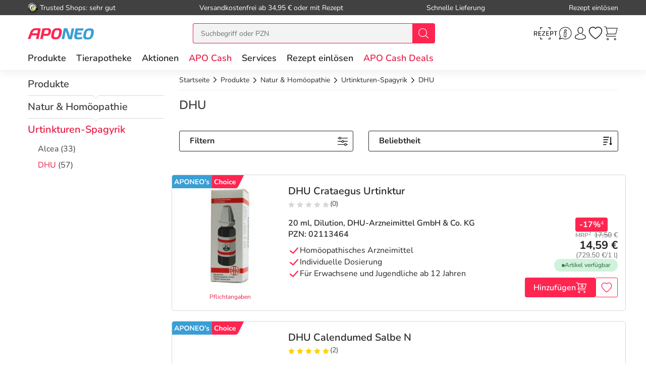

--- FILE ---
content_type: text/html; charset=utf-8
request_url: https://www.aponeo.de/natur-homoeopathie/urtinkturen-spagyrik/dhu/
body_size: 44458
content:
<!DOCTYPE html><html data-cache="never" lang="de"><head><meta charset="UTF-8" /><title>DHU Produkte - Homöopathische Mittel vom Hersteller DHU </title><meta name="description" content="Bestellen Sie online homöopathische Mittel von DHU günstig bei APONEO Deutsche Versand-Apotheke. Homöopathie von DHU ist vielfältig und umfangreich." /><meta name="author" content="Aponeo – Mehr als Apotheke" /><meta name="copyright" content="Aponeo – Mehr als Apotheke"/><meta name="robots" content="index, follow" /><meta name="language" content="de"/><meta name="page-topic" content="Apotheke, Medikamente, Gesundheit"/><meta name="theme-color" content="#399ED5"/><link rel="icon" sizes="192×192" href="/images/aponeo_de/aponeo_a_tra.png"><meta name="apple-itunes-app" content="app-id=1459083757, app-argument=aponeo://category/3130313834"><meta property="og:title" content="DHU Produkte - Homöopathische Mittel vom Hersteller DHU "><meta property="og:description" content="Bestellen Sie online homöopathische Mittel von DHU günstig bei APONEO Deutsche Versand-Apotheke. Homöopathie von DHU ist vielfältig und umfangreich."><meta property="og:image" content="https://cdn-img.aponeo.de/layout/aponeo_logo_1500x1500.jpg" /><meta property="og:locale" content="de_DE"><meta property="og:url" content="https://www.aponeo.de/natur-homoeopathie/urtinkturen-spagyrik/dhu/"><meta name="twitter:card" content="summary"><meta name="twitter:site" content="@aponeo"><meta name="geo.region" content="DE-BE"/><meta name="geo.placename" content="Berlin"/><meta name="geo.position" content="52.54601;13.51532"/><meta name="ICBM" content="52.54601, 13.51532"/><meta name="viewport" content="height=device-height,width=device-width,initial-scale=1.0,maximum-scale=1.0,user-scalable=no" /><meta name="format-detection" content="telephone=no"><link rel="dns-prefetch" href="//www.googletagmanager.com"><link href="https://cdn-img.aponeo.de/layout/aponeo-logo.png" rel="image_src" /><link href="https://www.aponeo.de/produktfeed_rss20.xml" rel="alternate" type="application/rss+xml" title="APONEO Produktneuheiten"/><link rel="canonical" href="https://www.aponeo.de/natur-homoeopathie/urtinkturen-spagyrik/dhu/" /><link rel="stylesheet" href="https://www.aponeo.de/css/aponeo_de/min/swiper.css?5.3.0010"><link rel="stylesheet" href="https://www.aponeo.de/css/aponeo_de/min/full-responsive.css?5.3.0010"><link rel="preload" href="/fonts/nunito/nunito-400-normal.woff2" as="font" type="font/woff2" crossorigin="anonymous"><link rel="preload" href="/fonts/nunito/nunito-600-normal.woff2" as="font" type="font/woff2" crossorigin="anonymous"><style>
         @media (max-width:991.98px){.header{position:fixed;top:0;left:0;right:0;z-index:1030}}@media (max-width:991.98px){main{padding-top:72px}}@media (max-width:767.98px){main{padding-top:118px}}@media (max-width:991.98px){[data-is-app="1"] main{padding-top:114px}}@media (max-width:991.98px){main.main--no-header{padding-top:0}}@media (max-width:767.98px){main.main--no-header{padding-top:56px}}@media (max-width:991.98px){main.main--checkout{padding-top:81px}}@media (max-width:767.98px){main.main--checkout{padding-top:65px}}
              </style><script type="text/javascript">
         var dataLayer = [];
         var cusid = "-1";          var live_basket = [];          var env_parsetime = 91;          var session = "yVCCLrdVjlmT63Qt3QjUcDF681BDNi";      </script><!-- Pixel-Header --><!-- START :: GTM Pixel Code  aponeo_de --><script type="text/javascript">
    dataLayer.push( {"lang":"de","CusId":-1,"bx_location":-1,"bx_disabled":0,"bx_time":0,"geotarget_checked":0,"pageType":"category_subpage2","customer":{"CusId":-1},"products":[{"name":"DHU Crataegus Urtinktur","gtin":"02113464","pzn":"02113464","price_b":"14.59","base_price":17.5,"brand":"DHU","manufacturer":"DHU-Arzneimittel GmbH & Co. KG","manufacturerid":"3943","category":["10184","26567"]},{"name":"DHU Calendumed Salbe N","gtin":"01245442","pzn":"01245442","price_b":"25.59","base_price":31.45,"brand":"DHU","manufacturer":"DHU-Arzneimittel GmbH & Co. KG","manufacturerid":"3943","category":["9455","10184","9453","26567"]},{"name":"DHU Avena sativa Urtinktur","gtin":"02126596","pzn":"02126596","price_b":"14.49","base_price":18.5,"brand":"DHU","manufacturer":"DHU-Arzneimittel GmbH & Co. KG","manufacturerid":"3943","category":["10184","26567"]},{"name":"DHU Thuja Urtinktur","gtin":"02119857","pzn":"02119857","price_b":"13.99","base_price":17.5,"brand":"DHU","manufacturer":"DHU-Arzneimittel GmbH & Co. KG","manufacturerid":"3943","category":["10184","26567"]},{"name":"DHU Calendula Urtinktur","gtin":"02117976","pzn":"02117976","price_b":"13.49","base_price":17.5,"brand":"DHU","manufacturer":"DHU-Arzneimittel GmbH & Co. KG","manufacturerid":"3943","category":["10184","26567"]},{"name":"DHU Sabal serrulata Urtinktur","gtin":"02123505","pzn":"02123505","price_b":"15.99","base_price":18.5,"brand":"DHU","manufacturer":"DHU-Arzneimittel GmbH & Co. KG","manufacturerid":"3943","category":["10184","26567"]},{"name":"DHU Alchemilla vulgaris Urtinktur","gtin":"02605954","pzn":"02605954","price_b":"15.09","base_price":18.5,"brand":"DHU","manufacturer":"DHU-Arzneimittel GmbH & Co. KG","manufacturerid":"3943","category":["10184","26567"]},{"name":"DHU Solidago virgaurea Urtinktur","gtin":"02123215","pzn":"02123215","price_b":"15.99","base_price":18.5,"brand":"DHU","manufacturer":"DHU-Arzneimittel GmbH & Co. KG","manufacturerid":"3943","category":["10184","26567"]},{"name":"DHU Passiflora incarnata Urtinkt","gtin":"02124769","pzn":"02124769","price_b":"14.49","base_price":18.5,"brand":"DHU","manufacturer":"DHU-Arzneimittel GmbH & Co. KG","manufacturerid":"3943","category":["10184","26567"]},{"name":"DHU Carduus marianus Urtinktur","gtin":"02117841","pzn":"02117841","price_b":"15.09","base_price":18.5,"brand":"DHU","manufacturer":"DHU-Arzneimittel GmbH & Co. KG","manufacturerid":"3943","category":["10184","26567"]},{"name":"DHU Arnica Urtinktur = D 1","gtin":"02126917","pzn":"02126917","price_b":"15.09","base_price":17.5,"brand":"DHU","manufacturer":"DHU-Arzneimittel GmbH & Co. KG","manufacturerid":"3943","category":["10184","26567"]},{"name":"DHU Millefolium Urtinktur","gtin":"02124433","pzn":"02124433","price_b":"15.29","base_price":18.5,"brand":"DHU","manufacturer":"DHU-Arzneimittel GmbH & Co. KG","manufacturerid":"3943","category":["10184","12366","26567"]},{"name":"DHU Echinacea HAB Urtinktur","gtin":"02113926","pzn":"02113926","price_b":"13.99","base_price":17.5,"brand":"DHU","manufacturer":"DHU-Arzneimittel GmbH & Co. KG","manufacturerid":"3943","category":["10184","26567"]},{"name":"DHU Viscum album Urtinktur","gtin":"02128299","pzn":"02128299","price_b":"14.49","base_price":18.5,"brand":"DHU","manufacturer":"DHU-Arzneimittel GmbH & Co. KG","manufacturerid":"3943","category":["10184","26567"]},{"name":"DHU Salvia officinalis Urtinktur","gtin":"02123563","pzn":"02123563","price_b":"14.69","base_price":18.5,"brand":"DHU","manufacturer":"DHU-Arzneimittel GmbH & Co. KG","manufacturerid":"3943","category":["10184","26567"]},{"name":"DHU Echinacea purpurea Urtinktur","gtin":"04215967","pzn":"04215967","price_b":"14.49","base_price":18.5,"brand":"DHU","manufacturer":"DHU-Arzneimittel GmbH & Co. KG","manufacturerid":"3943","category":["10184","26567"]},{"name":"DHU Berberis Urtinktur = D 1","gtin":"02126202","pzn":"02126202","price_b":"14.49","base_price":18.5,"brand":"DHU","manufacturer":"DHU-Arzneimittel GmbH & Co. KG","manufacturerid":"3943","category":["10184","26567"]},{"name":"DHU Damiana Urtinktur","gtin":"02127696","pzn":"02127696","price_b":"16.09","base_price":18.5,"brand":"DHU","manufacturer":"DHU-Arzneimittel GmbH & Co. KG","manufacturerid":"3943","category":["10184","26567"]},{"name":"DHU Phytolacca Urtinktur","gtin":"01310317","pzn":"01310317","price_b":"15.19","base_price":17.5,"brand":"DHU","manufacturer":"DHU-Arzneimittel GmbH & Co. KG","manufacturerid":"3943","category":["10184","26567"]},{"name":"DHU Agnus castus Urtinktur = D 1","gtin":"02109296","pzn":"02109296","price_b":"14.49","base_price":18.5,"brand":"DHU","manufacturer":"DHU-Arzneimittel GmbH & Co. KG","manufacturerid":"3943","category":["10184","26567"]},{"name":"DHU Aesculus Urtinktur","gtin":"02120783","pzn":"02120783","price_b":"14.69","base_price":18.5,"brand":"DHU","manufacturer":"DHU-Arzneimittel GmbH & Co. KG","manufacturerid":"3943","category":["10184","26567"]},{"name":"DHU Taraxacum Urtinktur","gtin":"02120139","pzn":"02120139","price_b":"15.89","base_price":18.5,"brand":"DHU","manufacturer":"DHU-Arzneimittel GmbH & Co. KG","manufacturerid":"3943","category":["10184","26567"]},{"name":"DHU Lupulus Urtinktur","gtin":"02806492","pzn":"02806492","price_b":"15.89","base_price":18.5,"brand":"","manufacturer":"DHU-Arzneimittel GmbH & Co. KG","manufacturerid":"3943","category":["10184"]},{"name":"DHU Bellis perennis Urtinktur","gtin":"02608409","pzn":"02608409","price_b":"15.19","base_price":17.5,"brand":"DHU","manufacturer":"DHU-Arzneimittel GmbH & Co. KG","manufacturerid":"3943","category":["10184","26567"]},{"name":"DHU Tropaeolum Majus Urtinktur","gtin":"07182576","pzn":"07182576","price_b":"14.49","base_price":18.5,"brand":"DHU","manufacturer":"DHU-Arzneimittel GmbH & Co. KG","manufacturerid":"3943","category":["10184","26567"]},{"name":"DHU Gentiana lutea Urtinktur","gtin":"02117019","pzn":"02117019","price_b":"16.39","base_price":18.5,"brand":"DHU","manufacturer":"DHU-Arzneimittel GmbH & Co. KG","manufacturerid":"3943","category":["10184","26567"]},{"name":"DHU Camphora Urtinktur","gtin":"02118013","pzn":"02118013","price_b":"13.99","base_price":17.5,"brand":"DHU","manufacturer":"DHU-Arzneimittel GmbH & Co. KG","manufacturerid":"3943","category":["10184","26567"]},{"name":"DHU Hedera Helix Urtinktur","gtin":"02123830","pzn":"02123830","price_b":"15.29","base_price":18.5,"brand":"DHU","manufacturer":"DHU-Arzneimittel GmbH & Co. KG","manufacturerid":"3943","category":["10184","26567"]},{"name":"DHU Scrophularia nodosa Urtinktur","gtin":"02621605","pzn":"02621605","price_b":"14.69","base_price":18.5,"brand":"DHU","manufacturer":"DHU-Arzneimittel GmbH & Co. KG","manufacturerid":"3943","category":["10184","26567"]},{"name":"DHU Fucus vesiculosus Urtinktur","gtin":"02116959","pzn":"02116959","price_b":"16.39","base_price":18.5,"brand":"DHU","manufacturer":"DHU-Arzneimittel GmbH & Co. KG","manufacturerid":"3943","category":["10184","26567"]}],"basket":[],"breadcrump":["Produkte","Natur &amp; Hom&ouml;opathie","Urtinkturen-Spagyrik","DHU"]});
</script><script type="text/javascript">(function(w,d,s,l,i){w[l]=w[l]||[];w[l].push({'gtm.start':new Date().getTime(),event:'gtm.js'});var f=d.getElementsByTagName(s)[0],j=d.createElement(s),dl=l!='dataLayer'?'&l='+l:'';j.async=true;j.src='https://tmsst.aponeo.de/gtm.js?id='+i+dl;f.parentNode.insertBefore(j,f);})(window,document,'script','dataLayer','GTM-5GNVZ2M');</script><!-- Eof GTM dataLayer --><!-- Eof Pixel-Header --><!-- extra JS-Files head --><!-- Eof extra JS-Files head --></head><body itemscope itemtype="http://schema.org/WebPage" data-langused="" data-app-version="" data-is-app="" data-svg-version="1769069298"><div class="apn-page-wrapper"><div class="backdrop"></div><!-- cacheheader --><div class="header"><header class="apn-header-wrapper" id="page-header"><!-- USP bar --><div class="apn-usp-bar d-none d-lg-flex align-items-center" id="page-usp-bar"><div class="container-fluid"><form class="d-flex align-items-center justify-content-between"><div class="d-flex align-items-center _js_link64_external" data-base64="aHR0cHM6Ly93d3cudHJ1c3RlZHNob3BzLmNvbS9iZXdlcnR1bmcvaW5mb19YMDIwMTRGNjk0NDU5NjZFQjUwNDQ1RDQwRkRBQzczRTEuaHRtbA=="><picture><source media="(min-width: 992px)" srcset="https://cdn-img.aponeo.de/resplayout/img_footer-trust-icon-01.png"><source srcset="/images/clearpix.gif"><img class="img-fluid trust-logo mr-1" src="https://cdn-img.aponeo.de/resplayout/img_footer-trust-icon-01.png" alt="Trusted Shops Logo"></picture><div class="">Trusted Shops: sehr gut</div></div><div class="_js_link64" data-base64="L2hpbGZlL2xpZWZlcnVuZy93aWUtaG9jaC1zaW5kLWRpZS12ZXJzYW5ka29zdGVuLw==">Versandkostenfrei ab 34,95 € oder mit Rezept</div><div class="_js_link64" data-base64="L2hpbGZlL2xpZWZlcnVuZy93aWUtc2NobmVsbC1lcmhhbHRlLWljaC1tZWluZS1iZXN0ZWxsdW5nLWdlbGllZmVydC8=">Schnelle Lieferung</div><div class="_js_link64" data-base64="L3JlemVwdC1laW5sb2VzZW4v">Rezept einlösen</div></form></div></div><div class="container-fluid"><div class="row no-gutters apn-header justify-content-between"><div class="col-auto apn-header-left"><button type="button" class="btn btn-apn btn-apn btn-icon-only txt-grey-darker toggle-off-canvas js-toggle-off-canvas d-lg-none" aria-label="Menü" aria-expanded="false" aria-haspopup="menu"><span class="apn-icon off-canvas-open"><svg xmlns="http://www.w3.org/2000/svg" width="24" height="24" viewBox="0 0 110 100"><g><path d="M104.8 94.9H3.98C1.8 94.9 0 93.4 0 91.59s1.81-3.33 3.99-3.33h100.68c2.18 0 4 1.51 4 3.33.11 1.81-1.7 3.33-3.88 3.33Z" data-name="Line-Copy-2"/><path d="M104.8 53.97H3.98C1.8 53.97 0 52.45 0 50.64s1.81-3.33 3.99-3.33h100.68c2.18 0 4 1.5 4 3.33a3.62 3.62 0 0 1-3.88 3.33Z" data-name="Line-Copy"/><path d="M104.8 12.12H3.98C1.8 12.12 0 10.62 0 8.8s1.81-3.43 3.99-3.43h100.68c2.18 0 4 1.52 4 3.33a3.7 3.7 0 0 1-3.88 3.43Z" data-name="Line"/></g></svg></span><span class="apn-icon off-canvas-close"><svg width="24" height="24" viewBox="0 0 100 100"><use xlink:href="/images/aponeo_de/resplayout/symbol.svg?v=1769069298#newschliessen_icon" /></svg></span></button><a class="apn-logo-wrapper" href="https://www.aponeo.de/" title="Zur Aponeo Startseite"><img alt="Online Apotheke APONEO" class="apn-header-logo img-fluid" src="/images/aponeo_de/resplayout/img_logo-no-claim.svg" fetchpriority="high" width="131" height="24"></a></div><div class="col-auto order-md-3 apn-header-right"><div aria-label="E-Rezept einlösen" data-base64="L2UtcmV6ZXB0LWVpbmxvZXNlbi8="  class="btn btn-apn _js_link64 btn-icon-only apn-header-erx-scan"><svg width="44" height="23" viewBox="0 0 200 104.2"><use xlink:href="/images/aponeo_de/resplayout/symbol.svg?v=1769069298#icon-scan" /></svg></div><a title="Hilfe" href="/informationen/service-und-hilfe/" class="btn btn-apn btn-icon-only apn-header-service d-none d-sm-flex"><span class="apn-icon"><svg xmlns="http://www.w3.org/2000/svg" width="24" height="24" viewBox="0 0 100 100"><path d="M95 48.8C95 73 75.2 92.6 50.8 92.6c-7.7 0-15-2-21.4-5.5L5 95l8-23.5c-4-6.6-6.3-14.4-6.3-22.6C6.6 24.6 26.4 5 50.8 5S95 24.6 95 48.8zM50.8 9.2c-22 0-39.9 17.7-39.9 39.7 0 8.7 2.8 16.7 7.6 23.2l-4.9 14.7L29 82c6.3 4.2 13.9 6.6 21.9 6.6 22 0 39.9-17.7 39.9-39.7s-18-39.7-40-39.7z" class="st0"/><path d="M59.4 25.2c-1.7-1.9-4.2-2.9-7.1-2.9-5.1 0-9.6 3.5-10.1 7.7-.2 2 .4 3.8 1.7 5.3a9.4 9.4 0 0 0 7 2.9c5.2 0 9.7-3.4 10.2-7.7.2-1.9-.4-3.8-1.7-5.3zM57 30c-.3 2.2-3.1 4.1-6.1 4.1-1.6 0-3.1-.6-4-1.5-.6-.6-.8-1.3-.7-2.1.3-2.2 3.1-4.1 6-4.1 1.6 0 3.1.6 4 1.6.5.3.9 1.1.8 2zm.5 38.9c-.5-.3-1.7-1.1-.7-6.7 0-.1.1-.6.3-1.3.3-1.6 1-4.6 1.7-7.9.7-3.6.1-6.7-1.6-9a9.5 9.5 0 0 0-7.1-3.6c-4.4-.4-9.1 2.3-10.5 4.9-.7 1.2-.3 2.1-.1 2.5.3.6.8.9 1.1 1.1.5.4 1.7 1.2.6 6.8-.1.5-1.7 8.5-1.9 9.6-.6 3.6 0 6.7 1.9 9 3 3.7 7.6 3.5 7.8 3.5 4.3 0 8.5-2.6 9.8-5.2.6-1.2.3-2.1 0-2.6-.6-.6-1-.9-1.3-1.1zm-2.9-16.7c-.6 3.3-1.3 6.3-1.6 7.8-.2 1.1-.3 1.3-.3 1.4-1 6 0 8.6 1.5 10.1-.4.4-1 .8-1.7 1.1-1.4.7-2.9 1.1-4.1 1-1.8-.1-3.3-.8-4.2-1.9-1.1-1.4-1.4-3.3-1-5.7.2-1.2 1.8-9.2 1.9-9.5 1.2-6 .2-8.6-1.2-10.1.4-.4 1-.7 1.7-1.1 1.4-.7 2.9-1 4.2-.9 1.8.1 3.3.9 4.2 2 .8 1.4 1.1 3.4.6 5.8z"/><title>Hilfe</title></svg></span></a><div class="apn-service-popover-content font-secondary d-none"><p class="apn-copy-bold apn-mb-5">Fragen und Antworten</p><p class="apn-copy apn-mb-5">Unsere Antworten auf die meistgestellten Fragen finden Sie <a class="apn-copy-bold txt-red" href="/hilfe/" title="FAQ">in unseren FAQs</a>.</p><ul><li><div class="_js_link64 _js_link-ul apn-copy-bold txt-red" data-base64="L2hpbGZlL3JlemVwdGUvd2llLWJlc3RlbGxlLWljaC1yZXplcHRwZmxpY2h0aWdlLW1lZGlrYW1lbnRlLw==">Wie löse ich ein Rezept ein?</div></li><li><div class="_js_link64 _js_link-ul apn-copy-bold txt-red" data-base64="L2hpbGZlL2xpZWZlcnVuZy93aWUtaG9jaC1zaW5kLWRpZS12ZXJzYW5ka29zdGVuLw==">Wie hoch sind die Versandkosten?</div></li><li><div class="_js_link64 _js_link-ul apn-copy-bold txt-red" data-base64="L2hpbGZlL2JlemFobHVuZy93ZWxjaGUtemFobHVuZ3NhcnRlbi1zaW5kLW1vZWdsaWNoLw==">Welche Zahlarten gibt es?</div></li><li><div class="_js_link64 _js_link-ul apn-copy-bold txt-red" data-base64="L2hpbGZlL2JlemFobHVuZy93aWUtZXJoYWx0ZS1pY2gtbWVpbmUtcmVjaG51bmctd2VsY2hlLWFuZ2FiZW4v">Wie erhalte ich meine Rechnung?</div></li></ul><hr><p class="apn-copy-bold apn-mb-5">Kontaktformular</p><p class="apn-copy apn-mb-10">
        Senden Sie uns Fragen die nicht durch die FAQ beantwortet werden direkt über das Kontaktformular.
    </p><div data-base64="L2luZm9ybWF0aW9uZW4vc2VydmljZS11bmQtaGlsZmUva29udGFrdGZvcm11bGFyLw==" class="_js_link64 btn btn-apn btn-red btn-fluid apn-mb-15">Zum Kontaktformular</div></div><a title="Anmelden und Registrieren" href="/kundenbereich/" class="btn btn-apn btn-icon-only apn-header-account"><span class="apn-icon"><svg width="24" height="24" viewBox="0 0 100 100"><use xlink:href="/images/aponeo_de/resplayout/symbol.svg?v=1769069298#avatar_icon" /><title>Anmelden und Registrieren</title></svg></span></a><div class="apn-account-popover-content font-secondary d-none"><form class="apn-mb-5" name="loginform" accept-charset="utf-8" method="post" lang="de"><div class="form-group"><label class="apn-copy-bold" for="input-email">E-Mail-Adresse:</label><input class="input-fluid" id="input-email" aria-label="E-Mail" autocomplete="username" value="" name="email" required="" type="email"></div><div class="form-group apn-mb-15"><label class="apn-copy-bold" for="input-login-01">Passwort:</label><div class="input-wrapper"><input autocapitalize="none" class="input-fluid" id="input-login-01" aria-label="Password" autocomplete="current-password" name="passwd" value="" required="" type="password"><div class="apn-icon btn btn-apn btn-icon-only icon-right js-show-pw" data-target="#input-login-01"><svg width="31" height="31" viewBox="0 0 100 100"><use xlink:href="/images/aponeo_de/resplayout/symbol.svg#auge_icon"></use></svg></div></div><a href="/passwort-vergessen/" class="apn-mb-15 apn-cart-recipe" title="Passwort vergessen">Passwort vergessen?</a></div><div class="form-group apn-mb-15 header-account-loginsecure" style="display: none"><input type="checkbox" checked name="login_secure" id="login_secure" value="1" class=""><label for="login_secure" class="apn-copy align-label">
                Login zusätzlich sichern <a href="/hilfe/datenschutz/" title="Mehr Informationen" class="apn-icon apn-icon-info">i</a></label></div><button type="submit" class="btn btn-apn btn-red btn-fluid btn-txt-big apn-mb-15">Anmelden</button><a href="/kundenbereich/" class="apn-mb-15" title="Alternative Anmeldemethoden">oder Anmelden mit Amazon</a></form><div class="apn-copy apn-mt-25"><p class="apn-mb-5">Neu bei aponeo.de?</p><P>Jetzt <a class="apn-copy-bold txt-red" href="/registrieren/" title="Registrieren">registrieren</a> und <span class="apn-copy-bold">APO Cash sammeln</span></p></div></div><div aria-label="Merkzettel" class="d-none d-lg-flex btn btn-apn btn-icon-only apn-header-wishlist _js_link64" data-base64="L2t1bmRlbmJlcmVpY2gvbWVya3pldHRlbC8=" tabindex="0"><span class="apn-icon"><span class="apn-header-cart-count apn-hidden" id="header-wishlist-item-count"></span><svg width="24" height="24" viewBox="0 0 100 100"><use xlink:href="/images/aponeo_de/resplayout/symbol.svg?v=1769069298#apn_heart" /><title>Ihr Merkzettel</title></svg></span></div><button class="btn btn-apn btn-icon-only apn-header-cart _js_link64" data-base64="L3dhcmVua29yYi8="><span class="apn-icon"><span class="apn-header-cart-count apn-hidden" id="header-basket-item-count"></span><svg width="24" height="24" viewBox="0 0 100 100"><use xlink:href="/images/aponeo_de/resplayout/symbol.svg?v=1769069298#apn_cart" /></svg></span></button></div><div id="apn-header-search" class="apn-header-search-wrapper col-md-auto order-md-2"><form class="apn-header-search-form" action="/suche/" name="suchformular" method="get"><div class="input-group"><div class="apn-clear-input"><input name="q" id="q" class="apn-input-search sucheingabe" type="text" placeholder="Suchbegriff oder PZN"  autocomplete="off"><button type="button"><span class="apn-icon"><svg id="apn-input-search-svg" width="16" height="16"><use xlink:href="/images/aponeo_de/resplayout/symbol.svg?v=1769069298#apn_close_circle"></use></svg></span></button></div><div class="input-group-append"><button id="_testsuche" class="input-group-text bg-red" aria-label="nach Begriff Suchen"><span class="apn-icon txt-white"><svg id="apn-header-search-button-svg" width="24" height="24"
                                              viewBox="0 0 100 100"><use xlink:href="/images/aponeo_de/resplayout/symbol.svg?v=1769069298#search_icon"></use></svg></span></button></div></div></form></div></div></div><div class="apn-header-cart"></div><nav class="header-nav"><div class="header-nav__content header-nav__content-lvl-1"><ul><!-- LEVEL 1 --><li><a
            data-level="1"
            href="/produkte/"                            data-target="#header-nav__content-181"
                aria-expanded="false" role="button"
                aria-controls="header-nav__content-181"
                        aria-haspopup="menu"                                    title="Produkte"            class="header-nav__link "
                >
        Produkte
    </a><div id="header-nav__content-181"
                 class="header-nav__content header-nav__content-lvl-2 "><ul><!-- LEVEL 2 --><li class="d-lg-none"><span class="header-nav__link header-nav__back-link" role="button">zurück</span></li><li><span
            data-level="2"
                                                            data-nav-fake-link            title="Produkte"            class="header-nav__link header-nav__lvl-headline"
                            tabindex="0"
                data-base64="L3Byb2R1a3RlLw=="
                >
        Übersicht Produkte
    </span></li><li><a
            data-level="2"
            href="/topseller.html"                                                            title="Unsere Top-Produkte"            class="header-nav__link "
                >
        Topseller
    </a></li><li><a
            data-level="2"
            href="/neuheiten.html"                                                            title="Neue Produkte im Sortiment"            class="header-nav__link "
                >
        Neuheiten
    </a></li><li><hr class="d-none d-lg-block" /></li><li><a
            data-level="2"
            href="/arzneimittel/"                            data-target="#header-nav__content-347"
                aria-expanded="false" role="button"
                aria-controls="header-nav__content-347"
                        aria-haspopup="menu"                                    title="Arzneimittel Test"            class="header-nav__link "
                >
        Arzneimittel
    </a><div id="header-nav__content-347"
                 class="header-nav__content header-nav__content-lvl-3 header-nav__content-lvl-3--with-teaser"><ul><!-- LEVEL 3 --><li class="d-lg-none"><span class="header-nav__link header-nav__back-link" role="button">zurück</span></li><li><span
            data-level="3"
                                                            data-nav-fake-link            title="Arzneimittel"            class="header-nav__link header-nav__lvl-headline"
                            tabindex="0"
                data-base64="L2Fyem5laW1pdHRlbC8="
                >
        Übersicht Arzneimittel
    </span></li><li><a
            data-level="3"
            href="/arzneimittel/antiallergikum/"                                                            title="Antiallergikum"            class="header-nav__link "
                >
        Antiallergikum
    </a></li><li><a
            data-level="3"
            href="/arzneimittel/haut/"                                                            title="Arzneimittel für die Haut"            class="header-nav__link "
                >
        Arzneimittel für die Haut
    </a></li><li><a
            data-level="3"
            href="/arzneimittel/herz-kreislauf-venen/"                                                            title="Arzneimittel für Herz, Kreislauf &amp; Venen"            class="header-nav__link "
                >
        Arzneimittel für Herz, Kreislauf & Venen
    </a></li><li><a
            data-level="3"
            href="/arzneimittel/augentropfen/"                                                            title="Augentropfen"            class="header-nav__link "
                >
        Augentropfen
    </a></li><li><a
            data-level="3"
            href="/arzneimittel/erkaeltung/"                                                            title="Erkältungsmittel"            class="header-nav__link "
                >
        Erkältungsmittel
    </a></li><li><a
            data-level="3"
            href="/arzneimittel/haare-naegel/"                                                            title="Haare &amp; Nägel"            class="header-nav__link "
                >
        Haare & Nägel
    </a></li><li><a
            data-level="3"
            href="/arzneimittel/hyaluronspritzen/"                                                            title="Hyaluronspritzen"            class="header-nav__link "
                >
        Hyaluronspritzen
    </a></li><li><a
            data-level="3"
            href="/arzneimittel/insektenschutz/"                                                            title="Insektenschutz"            class="header-nav__link "
                >
        Insektenschutz
    </a></li><li><a
            data-level="3"
            href="/arzneimittel/kinder-saeuglinge/"                                                            title="Kinder &amp; Säuglinge"            class="header-nav__link "
                >
        Kinder & Säuglinge
    </a></li><li><a
            data-level="3"
            href="/arzneimittel/leber-galle/"                                                            title="Leber Medikamente"            class="header-nav__link "
                >
        Leber Medikamente
    </a></li><li><a
            data-level="3"
            href="/arzneimittel/lokalanaesthetika/"                                                            title="Lokalanästhetika"            class="header-nav__link "
                >
        Lokalanästhetika
    </a></li><li><a
            data-level="3"
            href="/arzneimittel/magen-darm/"                                                            title="Magen-Darm-Medikamente"            class="header-nav__link "
                >
        Magen-Darm-Medikamente
    </a></li><li><a
            data-level="3"
            href="/arzneimittel/medizinische-ratgeber/"                                                            title="Medizinische Ratgeber"            class="header-nav__link "
                >
        Medizinische Ratgeber
    </a></li><li><a
            data-level="3"
            href="/arzneimittel/mundhygiene/"                                                            title="Mundhygiene"            class="header-nav__link "
                >
        Mundhygiene
    </a></li><li><a
            data-level="3"
            href="/arzneimittel/nasenspray/"                                                            title="Nasenspray"            class="header-nav__link "
                >
        Nasenspray
    </a></li><li><a
            data-level="3"
            href="/arzneimittel/schlaf-nerven/"                                                            title="Nerven"            class="header-nav__link "
                >
        Nerven
    </a></li><li><a
            data-level="3"
            href="/arzneimittel/niere-blase-prostata/"                                                            title="Niere, Blase &amp; Prostata"            class="header-nav__link "
                >
        Niere, Blase & Prostata
    </a></li><li><a
            data-level="3"
            href="/arzneimittel/ohrentropfen/"                                                            title="Ohrentropfen"            class="header-nav__link "
                >
        Ohrentropfen
    </a></li><li><a
            data-level="3"
            href="/arzneimittel/pms-behandeln/"                                                            title="PMS behandeln"            class="header-nav__link "
                >
        PMS behandeln
    </a></li><li><a
            data-level="3"
            href="/arzneimittel/raucherentwoehnung/"                                                            title="Raucherentwöhnung Medikamente"            class="header-nav__link "
                >
        Raucherentwöhnung Medikamente
    </a></li><li><a
            data-level="3"
            href="/arzneimittel/reiseapotheke/"                                                            title="Reiseapotheke"            class="header-nav__link "
                >
        Reiseapotheke
    </a></li><li><a
            data-level="3"
            href="/arzneimittel/reisetabletten/"                                                            title="Reisetabletten"            class="header-nav__link "
                >
        Reisetabletten
    </a></li><li><a
            data-level="3"
            href="/arzneimittel/rheuma-muskeln/"                                                            title="Rheuma, Muskeln &amp; Gelenke"            class="header-nav__link "
                >
        Rheuma, Muskeln & Gelenke
    </a></li><li><a
            data-level="3"
            href="/arzneimittel/schlaftabletten/"                                                            title="Schlaftabletten"            class="header-nav__link "
                >
        Schlaftabletten
    </a></li><li><a
            data-level="3"
            href="/arzneimittel/schmerztabletten/"                                                            title="Schmerztabletten"            class="header-nav__link "
                >
        Schmerztabletten
    </a></li><li><a
            data-level="3"
            href="/arzneimittel/wechseljahre/"                                                            title="Wechseljahre Medikamente"            class="header-nav__link "
                >
        Wechseljahre Medikamente
    </a></li></ul><div class="header-nav__teaser d-none d-lg-block"><!-- TEASER RIGHT (Level 2) --><div class="teaser-variable apn-mb-30" data-teaser-name="Resp Megamenue Kategorien - Produkte" data-teaser-variable="Megamenue - Produkte - Arzneimittel"><div class="apn-content-block banner" data-banner-key="2025-11-17|mega-menu-produkte-arzneimittel-iberogast-classic"><div class="apn-headline-5">Iberogast Classic</div><a href="https://www.aponeo.de/16507540-iberogast-classic-fluessigkeit-zum-einnehmen.html" title="Iberogast Clssic" data-link-type="image"><picture><source media="(min-width: 992px)"  data-srcset="https://cdn-img.aponeo.de/teaser_responsive/flyout/teaser_ov_produkte_20251117_iberogast_420x280.jpg" srcset="/images/clearpix.gif"><source  srcset="/images/clearpix.gif"><img class="img-full-width lazyload"  src="/images/clearpix.gif" data-src="https://cdn-img.aponeo.de/teaser_responsive/flyout/teaser_ov_produkte_20251117_iberogast_420x280.jpg" alt="Iberogast Classic bei akuten Magen-Darm-Beschwerden"></picture></a></div></div><div class="apn-content-block"><div class="apn-headline-5">Ratgeber</div><ul><li><a href="/ratgeber/das-immunsystem.html" title="Das Immunsystem">Das Immunsystem</a></li><li><a href="/ratgeber/erkaeltung-kindererkrankungen.html" title="Erkältung bei Kindern">Erkältung bei Kindern</a></li><li><a href="/ratgeber/husten.html" title="Husten">Husten – quälendes Begleitsymptom vieler Erkrankungen</a></li><li><a href="/ratgeber/kosmetik-und-wellness.html" title="Kosmetik und Wellness im Herbst">Gönnen Sie sich eine Auszeit</a></li><li><a href="/ratgeber/rueckenschmerzen.html" title="Rückenschmerzen sind in Deutschland eine Volkskrankheit. Erfahren Sie in unserem Lexikon, woher sie kommen und was Sie dagegen tun können!">Ursachen von Rückenschmerzen</a></li></ul></div></div></div></li><li><a
            data-level="2"
            href="/bio-genuss/"                            data-target="#header-nav__content-351"
                aria-expanded="false" role="button"
                aria-controls="header-nav__content-351"
                        aria-haspopup="menu"                                    title="Bio &amp; Genuss"            class="header-nav__link "
                >
        Bio & Genuss
    </a><div id="header-nav__content-351"
                 class="header-nav__content header-nav__content-lvl-3 header-nav__content-lvl-3--with-teaser"><ul><!-- LEVEL 3 --><li class="d-lg-none"><span class="header-nav__link header-nav__back-link" role="button">zurück</span></li><li><span
            data-level="3"
                                                            data-nav-fake-link            title="Bio &amp; Genuss"            class="header-nav__link header-nav__lvl-headline"
                            tabindex="0"
                data-base64="L2Jpby1nZW51c3Mv"
                >
        Übersicht Bio & Genuss
    </span></li><li><a
            data-level="3"
            href="/bio-genuss/ayurveda-produkte/"                                                            title="Ayurveda Produkte"            class="header-nav__link "
                >
        Ayurveda Produkte
    </a></li><li><a
            data-level="3"
            href="/bio-genuss/bio-produkte/"                                                            title="Bio-Produkte"            class="header-nav__link "
                >
        Bio-Produkte
    </a></li><li><a
            data-level="3"
            href="/bio-genuss/genuessliches/"                                                            title="Genüssliches"            class="header-nav__link "
                >
        Genüssliches
    </a></li><li><a
            data-level="3"
            href="/bio-genuss/manuka-honig/"                                                            title="Manuka Honig"            class="header-nav__link "
                >
        Manuka Honig
    </a></li><li><a
            data-level="3"
            href="/bio-genuss/saefte/"                                                            title="Säfte"            class="header-nav__link "
                >
        Säfte
    </a></li><li><a
            data-level="3"
            href="/bio-genuss/suesses/"                                                            title="Süßes"            class="header-nav__link "
                >
        Süßes
    </a></li><li><a
            data-level="3"
            href="/bio-genuss/tee/"                                                            title="Tee"            class="header-nav__link "
                >
        Tee
    </a></li><li><a
            data-level="3"
            href="/bio-genuss/zuckerersatz/"                                                            title="Zuckerersatz"            class="header-nav__link "
                >
        Zuckerersatz
    </a></li></ul><div class="header-nav__teaser d-none d-lg-block"><!-- TEASER RIGHT (Level 2) --><!--<div class="apn-content-block banner" data-banner-key="2024-02-01|mega-menu-produkte-kat-bio-und-genuss-MRKTNG-"><div class="apn-headline-5">Headline</div><a href="https://www.aponeo.de/" title="Manuka Honig aus Neuseeland" data-link-type="image"><picture><source media="(min-width: 992px)"  data-srcset="https://cdn-img.aponeo.de/teaser_responsive/flyout/teaser_ov_produkte_kat_bio_und_genuss_xxxxx_420x280.jpg" srcset="/images/clearpix.gif"><source  srcset="/images/clearpix.gif"><img class="img-full-width lazyload"  src="/images/clearpix.gif" data-src="https://cdn-img.aponeo.de/teaser_responsive/flyout/teaser_ov_produkte_kat_bio_und_genuss_xxxxx_420x280.jpg" alt="Beschreibung"></picture></a></div>--><div class="apn-content-block"><div class="apn-headline-5">Ratgeber</div><ul><li><a href="/ratgeber/gluten.html" title="Was ist Gluten und Zöliakie? Wie kann festgestellt werden, ob eine Glutenunverträglichkeit vorliegt? Welche Therapie gibt es? Welche Mittel helfen?">Gluten – wenn’s im Bauch rumort</a></li><li><a href="/ratgeber/kleine-teekunde.html" title="Entdecken Sie die Welt des biologisch erzeugten Tees von der Herstellung bis zur richtigen Zubereitung.">Kleine Teekunde</a></li><li><a href="/ratgeber/ausgewogene-ernaehrung-als-basis.html" title="Gesund, fit und vital bis ins hohe Alter. Gemeinsam mit Bewegung ist die ausgewogene Ernährung ein wichtiger Baustein für Fitness und Wohlbefinden.">
                Tischlein deck dich – gesund
            </a></li><li class="placeholder"></li></ul></div></div></div></li><li><a
            data-level="2"
            href="/diabetes/"                            data-target="#header-nav__content-352"
                aria-expanded="false" role="button"
                aria-controls="header-nav__content-352"
                        aria-haspopup="menu"                                    title="Diabetes"            class="header-nav__link "
                >
        Diabetes
    </a><div id="header-nav__content-352"
                 class="header-nav__content header-nav__content-lvl-3 header-nav__content-lvl-3--with-teaser"><ul><!-- LEVEL 3 --><li class="d-lg-none"><span class="header-nav__link header-nav__back-link" role="button">zurück</span></li><li><span
            data-level="3"
                                                            data-nav-fake-link            title="Diabetes"            class="header-nav__link header-nav__lvl-headline"
                            tabindex="0"
                data-base64="L2RpYWJldGVzLw=="
                >
        Übersicht Diabetes
    </span></li><li><a
            data-level="3"
            href="/diabetes/alpha-liponsaeure/"                                                            title="Alpha Liponsäure"            class="header-nav__link "
                >
        Alpha Liponsäure
    </a></li><li><a
            data-level="3"
            href="/diabetes/blutzuckermessgeraet/"                                                            title="Blutzuckermessgerät"            class="header-nav__link "
                >
        Blutzuckermessgerät
    </a></li><li><a
            data-level="3"
            href="/diabetes/ernaehrung/"                                                            title="Ernährung"            class="header-nav__link "
                >
        Ernährung
    </a></li><li><a
            data-level="3"
            href="/diabetes/hautpflege/"                                                            title="Hautpflege"            class="header-nav__link "
                >
        Hautpflege
    </a></li><li><a
            data-level="3"
            href="/diabetes/insulinpens/"                                                            title="Insulinpens"            class="header-nav__link "
                >
        Insulinpens
    </a></li><li><a
            data-level="3"
            href="/diabetes/kontrollloesungen/"                                                            title="Kontrolllösungen"            class="header-nav__link "
                >
        Kontrolllösungen
    </a></li><li><a
            data-level="3"
            href="/diabetes/lanzetten-stechhilfen/"                                                            title="Lanzetten &amp; Stechhilfen"            class="header-nav__link "
                >
        Lanzetten & Stechhilfen
    </a></li><li><a
            data-level="3"
            href="/diabetes/medikamente/"                                                            title="Medikamente"            class="header-nav__link "
                >
        Medikamente
    </a></li><li><a
            data-level="3"
            href="/diabetes/teststreifen/"                                                            title="Teststreifen"            class="header-nav__link "
                >
        Teststreifen
    </a></li><li><a
            data-level="3"
            href="/diabetes/urinteststreifen/"                                                            title="Urinteststreifen"            class="header-nav__link "
                >
        Urinteststreifen
    </a></li><li><a
            data-level="3"
            href="/diabetes/zubehoer/"                                                            title="Zubehör"            class="header-nav__link "
                >
        Zubehör
    </a></li></ul><div class="header-nav__teaser d-none d-lg-block"><!-- TEASER RIGHT (Level 2) --><div class="apn-content-block"><div class="apn-headline-5">Ratgeber</div><ul><li><a href="/ratgeber/30-minuten-spazieren-taeglich-schuetzen.html" title="Diabetes und Übergewicht sind eng miteinander verbunden. Eine moderate Gewichtsabnahme und mehr körperliche Aktivität schützen vor der Entstehung von Diabetes Typ 2.">Übergewicht und Diabetes</a></li><li><a href="/ratgeber/diabetes-mellitus-typ-1-bei-kindern.html" title="Ist Ihr Kind ständig müde, trinkt sehr viel und hat Gewicht verloren? Ein Diabetes Typ 1 könnte dahinter stecken.">Diabetes mellitus Typ I bei Kindern</a></li><li><a href="/ratgeber/ueberzuckerung-und-unterzuckerung-erste-hilfe.html" title="Über- oder Unterzuckerung können gefährlich werden. Erfahren Sie jetzt, welche Maßnahmen Sie dagegen ergreifen können.">Erste Hilfe bei Über-/Unterzuckerung</a></li><li><a href="/ratgeber/schwangerschaft-und-diabetes.html" title="Diabetes kann eine Schwangerschaft komplizierter gestalten. Wie Mutter und Kind trotzdem gut durch diese Zeit kommen, erklären wir in diesem Beitrag.">Schwangerschaft und Diabetes</a></li><!-- <li><a href="https://www.aponeo.de/ratgeber/" title="Zur Themen-Übersicht"><em>...alle Artikel</em></a></li> --><li class="placeholder"></li></ul></div></div></div></li><li><a
            data-level="2"
            href="/koerperpflege-kosmetik/"                            data-target="#header-nav__content-353"
                aria-expanded="false" role="button"
                aria-controls="header-nav__content-353"
                        aria-haspopup="menu"                                    title="Körperpflege &amp; Kosmetik"            class="header-nav__link "
                >
        Körperpflege & Kosmetik
    </a><div id="header-nav__content-353"
                 class="header-nav__content header-nav__content-lvl-3 "><ul><!-- LEVEL 3 --><li class="d-lg-none"><span class="header-nav__link header-nav__back-link" role="button">zurück</span></li><li><span
            data-level="3"
                                                            data-nav-fake-link            title="Körperpflege &amp; Kosmetik"            class="header-nav__link header-nav__lvl-headline"
                            tabindex="0"
                data-base64="L2tvZXJwZXJwZmxlZ2Uta29zbWV0aWsv"
                >
        Übersicht Körperpflege & Kosmetik
    </span></li><li><a
            data-level="3"
            href="/koerperpflege-kosmetik/dermokosmetik/"                                                            title="Dermokosmetik"            class="header-nav__link "
                >
        Dermokosmetik
    </a></li><li><a
            data-level="3"
            href="/koerperpflege-kosmetik/fuer-kinder/"                                                            title="Für Kinder"            class="header-nav__link "
                >
        Für Kinder
    </a></li><li><a
            data-level="3"
            href="/koerperpflege-kosmetik/fuesse/"                                                            title="Füße"            class="header-nav__link "
                >
        Füße
    </a></li><li><a
            data-level="3"
            href="/koerperpflege-kosmetik/gesicht/"                                                            title="Gesichtspflege"            class="header-nav__link "
                >
        Gesichtspflege
    </a></li><li><a
            data-level="3"
            href="/koerperpflege-kosmetik/haare/"                                                            title="Haarpflegeprodukte"            class="header-nav__link "
                >
        Haarpflegeprodukte
    </a></li><li><a
            data-level="3"
            href="/koerperpflege-kosmetik/haende/"                                                            title="Hände"            class="header-nav__link "
                >
        Hände
    </a></li><li><a
            data-level="3"
            href="/koerperpflege-kosmetik/kontaktlinsen-pflege/"                                                            title="Kontaktlinsen Pflege"            class="header-nav__link "
                >
        Kontaktlinsen Pflege
    </a></li><li><a
            data-level="3"
            href="/koerperpflege-kosmetik/koerper/"                                                            title="Körper"            class="header-nav__link "
                >
        Körper
    </a></li><li><a
            data-level="3"
            href="/koerperpflege-kosmetik/make-up/"                                                            title="Make up"            class="header-nav__link "
                >
        Make up
    </a></li><li><a
            data-level="3"
            href="/koerperpflege-kosmetik/maenner/"                                                            title="Männer"            class="header-nav__link "
                >
        Männer
    </a></li><li><a
            data-level="3"
            href="/koerperpflege-kosmetik/naturkosmetik/"                                                            title="Naturkosmetik"            class="header-nav__link "
                >
        Naturkosmetik
    </a></li><li><a
            data-level="3"
            href="/koerperpflege-kosmetik/sauna-massage/"                                                            title="Sauna &amp; Massage"            class="header-nav__link "
                >
        Sauna & Massage
    </a></li><li><a
            data-level="3"
            href="/koerperpflege-kosmetik/sonnencreme/"                                                            title="Sonnencreme"            class="header-nav__link "
                >
        Sonnencreme
    </a></li><li><a
            data-level="3"
            href="/koerperpflege-kosmetik/tattoo-pflege/"                                                            title="Tattoo Pflege"            class="header-nav__link "
                >
        Tattoo Pflege
    </a></li><li><a
            data-level="3"
            href="/koerperpflege-kosmetik/zahn-mundpflege/"                                                            title="Zahn- &amp; Mundpflege"            class="header-nav__link "
                >
        Zahn- & Mundpflege
    </a></li><li><a
            data-level="3"
            href="/koerperpflege-kosmetik/zeckenpinzetten/"                                                            title="Zeckenpinzetten"            class="header-nav__link "
                >
        Zeckenpinzetten
    </a></li></ul></div></li><li><a
            data-level="2"
            href="/liebe-erotik/"                            data-target="#header-nav__content-354"
                aria-expanded="false" role="button"
                aria-controls="header-nav__content-354"
                        aria-haspopup="menu"                                    title="Liebe &amp; Erotik"            class="header-nav__link "
                >
        Liebe & Erotik
    </a><div id="header-nav__content-354"
                 class="header-nav__content header-nav__content-lvl-3 header-nav__content-lvl-3--with-teaser"><ul><!-- LEVEL 3 --><li class="d-lg-none"><span class="header-nav__link header-nav__back-link" role="button">zurück</span></li><li><span
            data-level="3"
                                                            data-nav-fake-link            title="Liebe &amp; Erotik"            class="header-nav__link header-nav__lvl-headline"
                            tabindex="0"
                data-base64="L2xpZWJlLWVyb3Rpay8="
                >
        Übersicht Liebe & Erotik
    </span></li><li><a
            data-level="3"
            href="/liebe-erotik/gleitmittel/"                                                            title="Gleitmittel"            class="header-nav__link "
                >
        Gleitmittel
    </a></li><li><a
            data-level="3"
            href="/liebe-erotik/kondome/"                                                            title="Kondome"            class="header-nav__link "
                >
        Kondome
    </a></li><li><a
            data-level="3"
            href="/liebe-erotik/natuerliche-verhuetung/"                                                            title="natürliche Verhütung"            class="header-nav__link "
                >
        natürliche Verhütung
    </a></li><li><a
            data-level="3"
            href="/liebe-erotik/potenzstoerungen/"                                                            title="Potenzstörungen"            class="header-nav__link "
                >
        Potenzstörungen
    </a></li><li><a
            data-level="3"
            href="/liebe-erotik/vaginalkugeln/"                                                            title="Vaginalkugeln"            class="header-nav__link "
                >
        Vaginalkugeln
    </a></li><li><a
            data-level="3"
            href="/liebe-erotik/vibratoren-toys/"                                                            title="Vibratoren und Toys"            class="header-nav__link "
                >
        Vibratoren und Toys
    </a></li></ul><div class="header-nav__teaser d-none d-lg-block"><!-- TEASER RIGHT (Level 2) --><div class="apn-content-block"><div class="apn-headline-5">Ratgeber</div><ul><li><a href="/ratgeber/erektile-dysfunktion.html" title="Die erektile Dysfunktion wird im Volksmund auch Potenzstörung genannt. Lesen Sie jetzt weitere Informationen auf unserer Seite!">Erektile Dysfunktion</a></li><li><a href="/ratgeber/impotenz.html" title="Impotenz ist eines der von Männern am meisten gefürchteten Probleme. Wir informieren über Ursachen und Behandlungswege!">Impotenz – Ursachen und Behandlungswege</a></li><li><a href="/ratgeber/schlafstoerungen-erkennen-richtig-behandeln.html" title="Fehlender Schlaf verursacht psychische Probleme und wirkt sich negativ auf Beziehungen aus...">Fehlender Schlaf wirkt sich auf Beziehung aus</a></li><!-- <li><a href="https://www.aponeo.de/ratgeber/" title="Zur Themen-Übersicht"><em>...alle Artikel</em></a></li> --><li class="placeholder"></li></ul></div></div></div></li><li><a
            data-level="2"
            href="/mutter-kind/"                            data-target="#header-nav__content-355"
                aria-expanded="false" role="button"
                aria-controls="header-nav__content-355"
                        aria-haspopup="menu"                                    title="Mutter &amp; Kind"            class="header-nav__link "
                >
        Mutter & Kind
    </a><div id="header-nav__content-355"
                 class="header-nav__content header-nav__content-lvl-3 header-nav__content-lvl-3--with-teaser"><ul><!-- LEVEL 3 --><li class="d-lg-none"><span class="header-nav__link header-nav__back-link" role="button">zurück</span></li><li><span
            data-level="3"
                                                            data-nav-fake-link            title="Mutter &amp; Kind"            class="header-nav__link header-nav__lvl-headline"
                            tabindex="0"
                data-base64="L211dHRlci1raW5kLw=="
                >
        Übersicht Mutter & Kind
    </span></li><li><a
            data-level="3"
            href="/mutter-kind/babynahrung/"                                                            title="Babynahrung"            class="header-nav__link "
                >
        Babynahrung
    </a></li><li><a
            data-level="3"
            href="/mutter-kind/babypflege/"                                                            title="Babypflege"            class="header-nav__link "
                >
        Babypflege
    </a></li><li><a
            data-level="3"
            href="/mutter-kind/kirschkernkissen-baby/"                                                            title="Kirschkernkissen Baby"            class="header-nav__link "
                >
        Kirschkernkissen Baby
    </a></li><li><a
            data-level="3"
            href="/mutter-kind/schnuller-flaschen/"                                                            title="Schnuller, Flaschen &amp; Co."            class="header-nav__link "
                >
        Schnuller, Flaschen & Co.
    </a></li><li><a
            data-level="3"
            href="/mutter-kind/schwangerschaft/"                                                            title="Schwangerschaft"            class="header-nav__link "
                >
        Schwangerschaft
    </a></li><li><a
            data-level="3"
            href="/mutter-kind/stillzubehoer/"                                                            title="Stillzubehör"            class="header-nav__link "
                >
        Stillzubehör
    </a></li><li><a
            data-level="3"
            href="/mutter-kind/waermetiere/"                                                            title="Wärmetiere"            class="header-nav__link "
                >
        Wärmetiere
    </a></li><li><a
            data-level="3"
            href="/mutter-kind/windeln-zubehoer/"                                                            title="Windeln &amp; Zubehör"            class="header-nav__link "
                >
        Windeln & Zubehör
    </a></li></ul><div class="header-nav__teaser d-none d-lg-block"><!-- TEASER RIGHT (Level 2) --><div class="apn-content-block"><div class="apn-headline-5">Ratgeber</div><ul><li><a href="/ratgeber/erkaeltung-kindererkrankungen.html" title="Die Erkältung ist eine der häufigsten Krankheiten bei Kindern überhaupt. Was bei einer Erkältung geschieht und wie Sie Ihr Kind behandeln, lesen Sie hier!">Erkältung bei Kindern</a></li><li><a href="/ratgeber/kinder-ernaehrung.html" title="Bei der körperlichen und geistigen Entwicklung von Kindern spielt eine ausgewogene Ernährung eine wichtige Rolle - ganz besonders in den ersten Monaten.">Ernährung von Kleinkindern</a></li><li><a href="/ratgeber/fluessigkeitshaushalt-kinder.html" title="Trinken ist für Kinder lebenswichtig. Informieren Sie sich über die notwendigen Mengen und idealen Durstlöscher.">Kinder und ihr Flüssigkeitshaushalt</a></li><li><a href="/ratgeber/masern-kindererkrankungen.html" title="Masern bei Kindern">Masern bei Kindern</a></li><!-- <li><a href="https://www.aponeo.de/ratgeber/" title="Zur Themen-Übersicht"><em>...alle Artikel</em></a></li> --><li class="placeholder"></li></ul></div></div></div></li><li><a
            data-level="2"
            href="/nahrungsergaenzung/"                            data-target="#header-nav__content-328"
                aria-expanded="false" role="button"
                aria-controls="header-nav__content-328"
                        aria-haspopup="menu"                                    title="Nahrungsergänzung"            class="header-nav__link "
                >
        Nahrungsergänzung
    </a><div id="header-nav__content-328"
                 class="header-nav__content header-nav__content-lvl-3 header-nav__content-lvl-3--with-teaser"><ul><!-- LEVEL 3 --><li class="d-lg-none"><span class="header-nav__link header-nav__back-link" role="button">zurück</span></li><li><span
            data-level="3"
                                                            data-nav-fake-link            title="Nahrungsergänzung"            class="header-nav__link header-nav__lvl-headline"
                            tabindex="0"
                data-base64="L25haHJ1bmdzZXJnYWVuenVuZy8="
                >
        Übersicht Nahrungsergänzung
    </span></li><li><a
            data-level="3"
            href="/nahrungsergaenzung/algen/"                                                            title="Algen"            class="header-nav__link "
                >
        Algen
    </a></li><li><a
            data-level="3"
            href="/nahrungsergaenzung/antioxidantien/"                                                            title="Antioxidantien"            class="header-nav__link "
                >
        Antioxidantien
    </a></li><li><a
            data-level="3"
            href="/nahrungsergaenzung/apfelessig/"                                                            title="Apfelessig"            class="header-nav__link "
                >
        Apfelessig
    </a></li><li><a
            data-level="3"
            href="/nahrungsergaenzung/augen/"                                                            title="Augen"            class="header-nav__link "
                >
        Augen
    </a></li><li><a
            data-level="3"
            href="/nahrungsergaenzung/bakterienkulturen/"                                                            title="Bakterienkulturen"            class="header-nav__link "
                >
        Bakterienkulturen
    </a></li><li><a
            data-level="3"
            href="/nahrungsergaenzung/bockshornklee/"                                                            title="Bockshornklee"            class="header-nav__link "
                >
        Bockshornklee
    </a></li><li><a
            data-level="3"
            href="/nahrungsergaenzung/chitosan/"                                                            title="Chitosan"            class="header-nav__link "
                >
        Chitosan
    </a></li><li><a
            data-level="3"
            href="/nahrungsergaenzung/colostrum/"                                                            title="Colostrum"            class="header-nav__link "
                >
        Colostrum
    </a></li><li><a
            data-level="3"
            href="/nahrungsergaenzung/diabetiker/"                                                            title="Diabetiker"            class="header-nav__link "
                >
        Diabetiker
    </a></li><li><a
            data-level="3"
            href="/nahrungsergaenzung/frauen/"                                                            title="Frauen"            class="header-nav__link "
                >
        Frauen
    </a></li><li><a
            data-level="3"
            href="/nahrungsergaenzung/hals-und-rachen/"                                                            title="Hals &amp; Rachen"            class="header-nav__link "
                >
        Hals & Rachen
    </a></li><li><a
            data-level="3"
            href="/nahrungsergaenzung/haut-haare-naegel/"                                                            title="Haut, Haare &amp; Nägel"            class="header-nav__link "
                >
        Haut, Haare & Nägel
    </a></li><li><a
            data-level="3"
            href="/nahrungsergaenzung/herz-kreislauf/"                                                            title="Herz &amp; Kreislauf"            class="header-nav__link "
                >
        Herz & Kreislauf
    </a></li><li><a
            data-level="3"
            href="/nahrungsergaenzung/hirnleistung-und-nerven/"                                                            title="Hirnleistung &amp; Nerven"            class="header-nav__link "
                >
        Hirnleistung & Nerven
    </a></li><li><a
            data-level="3"
            href="/nahrungsergaenzung/immunsystem/"                                                            title="Immunsystem"            class="header-nav__link "
                >
        Immunsystem
    </a></li><li><a
            data-level="3"
            href="/nahrungsergaenzung/kinder/"                                                            title="Kinder"            class="header-nav__link "
                >
        Kinder
    </a></li><li><a
            data-level="3"
            href="/nahrungsergaenzung/kurkuma-kapseln/"                                                            title="Kurkuma Kapseln"            class="header-nav__link "
                >
        Kurkuma Kapseln
    </a></li><li><a
            data-level="3"
            href="/nahrungsergaenzung/leber/"                                                            title="Leber"            class="header-nav__link "
                >
        Leber
    </a></li><li><a
            data-level="3"
            href="/nahrungsergaenzung/magen-und-darm/"                                                            title="Magen &amp; Darm"            class="header-nav__link "
                >
        Magen & Darm
    </a></li><li><a
            data-level="3"
            href="/nahrungsergaenzung/maenner/"                                                            title="Männer"            class="header-nav__link "
                >
        Männer
    </a></li><li><a
            data-level="3"
            href="/nahrungsergaenzung/mariendistel/"                                                            title="Mariendistel"            class="header-nav__link "
                >
        Mariendistel
    </a></li><li><a
            data-level="3"
            href="/nahrungsergaenzung/melatonin/"                                                            title="Melatonin"            class="header-nav__link "
                >
        Melatonin
    </a></li><li><a
            data-level="3"
            href="/nahrungsergaenzung/moringa-oleifera/"                                                            title="Moringa Oleifera"            class="header-nav__link "
                >
        Moringa Oleifera
    </a></li><li><a
            data-level="3"
            href="/nahrungsergaenzung/naehrstoffe/"                                                            title="Nährstoffe"            class="header-nav__link "
                >
        Nährstoffe
    </a></li><li><a
            data-level="3"
            href="/nahrungsergaenzung/saeure-basenhaushalt/"                                                            title="Säure-Basenhaushalt"            class="header-nav__link "
                >
        Säure-Basenhaushalt
    </a></li><li><a
            data-level="3"
            href="/nahrungsergaenzung/schwarzkuemmeloel/"                                                            title="Schwarzkümmelöl"            class="header-nav__link "
                >
        Schwarzkümmelöl
    </a></li><li><a
            data-level="3"
            href="/nahrungsergaenzung/spermidin/"                                                            title="Spermidin"            class="header-nav__link "
                >
        Spermidin
    </a></li><li><a
            data-level="3"
            href="/nahrungsergaenzung/sportler/"                                                            title="Sportler"            class="header-nav__link "
                >
        Sportler
    </a></li><li><a
            data-level="3"
            href="/nahrungsergaenzung/vitalitaet/"                                                            title="Vitalität"            class="header-nav__link "
                >
        Vitalität
    </a></li></ul><div class="header-nav__teaser d-none d-lg-block"><!-- TEASER RIGHT (Level 2) --><div class="apn-content-block"><div class="apn-headline-5">Ratgeber</div><ul><li><a href="/ratgeber/eisenmangel.html" title="Eisenmangel hat verschiedene Ursachen und Symptome. Erfahren Sie in unserem Lexikon jetzt mehr den Eisenmangel.">Eisenmangel</a></li><li><a href="/ratgeber/laktoseintoleranz.html" title="Laktoseintoleranz macht den Betroffenen das Leben mitunter recht schwer. Wie Sie mit der Unverträglichkeit umgehen, lesen Sie jetzt hier.">Laktoseintoleranz</a></li><li><a href="/ratgeber/zink.html" title="Zink ist ein wesentliches Spurenelement, das in über 300 Enzymen enthalten ist, die fast alle Stoffwechselvorgänge regulieren. Es findet sich in allen Organen und Körperflüssigkeiten.">Zink als lebenswichtiger Helfer</a></li><li><a href="/ratgeber/zoeliakie.html" title="Die Zöliakie entsteht durch die Unverträglichkeit des Eiweißes Gluten. Über die Folgen können Sie sich jetzt in unserem Lexikon informieren!">Zöliakie</a></li><!-- <li><a href="https://www.aponeo.de/ratgeber/" title="Zur Themen-Übersicht"><em>...alle Artikel</em></a></li> --><li class="placeholder"></li></ul></div></div></div></li><li><a
            data-level="2"
            href="/natur-homoeopathie/"                            data-target="#header-nav__content-358"
                aria-expanded="false" role="button"
                aria-controls="header-nav__content-358"
                        aria-haspopup="menu"                                    title="Natur &amp; Homöopathie"            class="header-nav__link "
                >
        Natur & Homöopathie
    </a><div id="header-nav__content-358"
                 class="header-nav__content header-nav__content-lvl-3 "><ul><!-- LEVEL 3 --><li class="d-lg-none"><span class="header-nav__link header-nav__back-link" role="button">zurück</span></li><li><span
            data-level="3"
                                                            data-nav-fake-link            title="Natur &amp; Homöopathie"            class="header-nav__link header-nav__lvl-headline"
                            tabindex="0"
                data-base64="L25hdHVyLWhvbW9lb3BhdGhpZS8="
                >
        Übersicht Natur & Homöopathie
    </span></li><li><a
            data-level="3"
            href="/natur-homoeopathie/anthroposophie/"                                                            title="Anthroposophie"            class="header-nav__link "
                >
        Anthroposophie
    </a></li><li><a
            data-level="3"
            href="/natur-homoeopathie/aromatherapie/"                                                            title="Aromatherapie"            class="header-nav__link "
                >
        Aromatherapie
    </a></li><li><a
            data-level="3"
            href="/natur-homoeopathie/bachblueten/"                                                            title="Bachblüten"            class="header-nav__link "
                >
        Bachblüten
    </a></li><li><a
            data-level="3"
            href="/natur-homoeopathie/baldrian/"                                                            title="Baldrian"            class="header-nav__link "
                >
        Baldrian
    </a></li><li><a
            data-level="3"
            href="/natur-homoeopathie/eichenrinde/"                                                            title="Eichenrinde"            class="header-nav__link "
                >
        Eichenrinde
    </a></li><li><a
            data-level="3"
            href="/natur-homoeopathie/einzelmittel/"                                                            title="Einzelmittel"            class="header-nav__link "
                >
        Einzelmittel
    </a></li><li><a
            data-level="3"
            href="/natur-homoeopathie/essigsaure-tonerde/"                                                            title="Essigsaure Tonerde"            class="header-nav__link "
                >
        Essigsaure Tonerde
    </a></li><li><a
            data-level="3"
            href="/natur-homoeopathie/flohsamenschalen/"                                                            title="Flohsamenschalen"            class="header-nav__link "
                >
        Flohsamenschalen
    </a></li><li><a
            data-level="3"
            href="/natur-homoeopathie/gemmomazerate/"                                                            title="Gemmomazerate"            class="header-nav__link "
                >
        Gemmomazerate
    </a></li><li><a
            data-level="3"
            href="/natur-homoeopathie/globuli-a-z/"                                                            title="Globuli A-Z"            class="header-nav__link "
                >
        Globuli A-Z
    </a></li><li><a
            data-level="3"
            href="/natur-homoeopathie/goji-beeren/"                                                            title="Goji Beeren"            class="header-nav__link "
                >
        Goji Beeren
    </a></li><li><a
            data-level="3"
            href="/natur-homoeopathie/grapefruitkernextrakt/"                                                            title="Grapefruitkernextrakt"            class="header-nav__link "
                >
        Grapefruitkernextrakt
    </a></li><li><a
            data-level="3"
            href="/natur-homoeopathie/gruenteeextrakt/"                                                            title="Grünteeextrakt"            class="header-nav__link "
                >
        Grünteeextrakt
    </a></li><li><a
            data-level="3"
            href="/natur-homoeopathie/hagebuttenpulver/"                                                            title="Hagebuttenpulver"            class="header-nav__link "
                >
        Hagebuttenpulver
    </a></li><li><a
            data-level="3"
            href="/natur-homoeopathie/heilerde/"                                                            title="Heilerde"            class="header-nav__link "
                >
        Heilerde
    </a></li><li><a
            data-level="3"
            href="/natur-homoeopathie/homoeopathische-hausapotheken/"                                                            title="Homöopathische Hausapotheken"            class="header-nav__link "
                >
        Homöopathische Hausapotheken
    </a></li><li><a
            data-level="3"
            href="/natur-homoeopathie/komplexmittel/"                                                            title="Komplexmittel"            class="header-nav__link "
                >
        Komplexmittel
    </a></li><li><a
            data-level="3"
            href="/natur-homoeopathie/lm-q-potenzen/"                                                            title="LM-Q-Potenzen"            class="header-nav__link "
                >
        LM-Q-Potenzen
    </a></li><li><a
            data-level="3"
            href="/natur-homoeopathie/mistelpraeparate/"                                                            title="Mistelpräparate"            class="header-nav__link "
                >
        Mistelpräparate
    </a></li><li><a
            data-level="3"
            href="/natur-homoeopathie/schuessler-salze/"                                                            title="Schüßler-Salze"            class="header-nav__link "
                >
        Schüßler-Salze
    </a></li><li><a
            data-level="3"
            href="/natur-homoeopathie/schwedenbitter/"                                                            title="Schwedenbitter"            class="header-nav__link "
                >
        Schwedenbitter
    </a></li><li><a
            data-level="3"
            href="/natur-homoeopathie/spenglersan/"                                                            title="Spenglersan"            class="header-nav__link "
                >
        Spenglersan
    </a></li><li><a
            data-level="3"
            href="/natur-homoeopathie/taschenapotheken-und-sets/"                                                            title="Taschenapotheken und Sets"            class="header-nav__link "
                >
        Taschenapotheken und Sets
    </a></li><li><a
            data-level="3"
            href="/natur-homoeopathie/urtinkturen-spagyrik/"                                                            title="Urtinkturen-Spagyrik"            class="header-nav__link "
                >
        Urtinkturen-Spagyrik
    </a></li><li><a
            data-level="3"
            href="/natur-homoeopathie/vitalpilze/"                                                            title="Vitalpilze"            class="header-nav__link "
                >
        Vitalpilze
    </a></li><li><a
            data-level="3"
            href="/natur-homoeopathie/weihrauch/"                                                            title="Weihrauch"            class="header-nav__link "
                >
        Weihrauch
    </a></li><li><a
            data-level="3"
            href="/natur-homoeopathie/yamswurzel/"                                                            title="Yamswurzel"            class="header-nav__link "
                >
        Yamswurzel
    </a></li></ul></div></li><li><a
            data-level="2"
            href="/sanitaetshaus/"                            data-target="#header-nav__content-359"
                aria-expanded="false" role="button"
                aria-controls="header-nav__content-359"
                        aria-haspopup="menu"                                    title="Sanitätshaus"            class="header-nav__link "
                >
        Sanitätshaus
    </a><div id="header-nav__content-359"
                 class="header-nav__content header-nav__content-lvl-3 header-nav__content-lvl-3--with-teaser"><ul><!-- LEVEL 3 --><li class="d-lg-none"><span class="header-nav__link header-nav__back-link" role="button">zurück</span></li><li><span
            data-level="3"
                                                            data-nav-fake-link            title="Sanitätshaus"            class="header-nav__link header-nav__lvl-headline"
                            tabindex="0"
                data-base64="L3Nhbml0YWV0c2hhdXMv"
                >
        Übersicht Sanitätshaus
    </span></li><li><a
            data-level="3"
            href="/sanitaetshaus/corona-schnelltest/"                                                            title="Corona Schnelltest"            class="header-nav__link "
                >
        Corona Schnelltest
    </a></li><li><a
            data-level="3"
            href="/sanitaetshaus/desinfektionsmittel/"                                                            title="Desinfektionsmittel"            class="header-nav__link "
                >
        Desinfektionsmittel
    </a></li><li><a
            data-level="3"
            href="/sanitaetshaus/erste-hilfe/"                                                            title="Erste Hilfe"            class="header-nav__link "
                >
        Erste Hilfe
    </a></li><li><a
            data-level="3"
            href="/sanitaetshaus/frauenhygiene/"                                                            title="Frauenhygiene"            class="header-nav__link "
                >
        Frauenhygiene
    </a></li><li><a
            data-level="3"
            href="/sanitaetshaus/handschuhe/"                                                            title="Handschuhe"            class="header-nav__link "
                >
        Handschuhe
    </a></li><li><a
            data-level="3"
            href="/sanitaetshaus/inkontinenz/"                                                            title="Inkontinenz"            class="header-nav__link "
                >
        Inkontinenz
    </a></li><li><a
            data-level="3"
            href="/sanitaetshaus/kaelte-waermetherapie/"                                                            title="Kälte- &amp; Wärmetherapie"            class="header-nav__link "
                >
        Kälte- & Wärmetherapie
    </a></li><li><a
            data-level="3"
            href="/sanitaetshaus/kochsalzloesung/"                                                            title="Kochsalzlösung"            class="header-nav__link "
                >
        Kochsalzlösung
    </a></li><li><a
            data-level="3"
            href="/sanitaetshaus/medizinische-geraete/"                                                            title="Medizinische Geräte"            class="header-nav__link "
                >
        Medizinische Geräte
    </a></li><li><a
            data-level="3"
            href="/sanitaetshaus/medizinische-tests/"                                                            title="Medizinische Tests"            class="header-nav__link "
                >
        Medizinische Tests
    </a></li><li><a
            data-level="3"
            href="/sanitaetshaus/medizinischer-sauerstoff/"                                                            title="Medizinischer Sauerstoff"            class="header-nav__link "
                >
        Medizinischer Sauerstoff
    </a></li><li><a
            data-level="3"
            href="/sanitaetshaus/mundschutz/"                                                            title="Mundschutz"            class="header-nav__link "
                >
        Mundschutz
    </a></li><li><a
            data-level="3"
            href="/sanitaetshaus/ohrstoepsel/"                                                            title="Ohrstöpsel"            class="header-nav__link "
                >
        Ohrstöpsel
    </a></li><li><a
            data-level="3"
            href="/sanitaetshaus/pflaster/"                                                            title="Pflaster"            class="header-nav__link "
                >
        Pflaster
    </a></li><li><a
            data-level="3"
            href="/sanitaetshaus/pflege-zuhaus/"                                                            title="Pflege Zuhause"            class="header-nav__link "
                >
        Pflege Zuhause
    </a></li><li><a
            data-level="3"
            href="/sanitaetshaus/spritzen-kanuelen/"                                                            title="Spritzen &amp; Kanülen"            class="header-nav__link "
                >
        Spritzen & Kanülen
    </a></li><li><a
            data-level="3"
            href="/sanitaetshaus/struempfe/"                                                            title="Strümpfe"            class="header-nav__link "
                >
        Strümpfe
    </a></li><li><a
            data-level="3"
            href="/sanitaetshaus/verbandsmaterial/"                                                            title="Verbandsmaterial"            class="header-nav__link "
                >
        Verbandsmaterial
    </a></li><li><a
            data-level="3"
            href="/sanitaetshaus/zehenschutz/"                                                            title="Zehenschutz"            class="header-nav__link "
                >
        Zehenschutz
    </a></li></ul><div class="header-nav__teaser d-none d-lg-block"><!-- TEASER RIGHT (Level 2) --><div class="apn-content-block"><div class="apn-headline-5">Ratgeber</div><ul><li><a href="/ratgeber/wundversorgung-erste-hilfe.html" title="Versehentlich am scharfen Messer geschnitten oder beim Laufen gestürzt. Immer wieder verletzen wir uns an der Haut. Ob Schnitt-, Stich- oder Schürfwunde – solange wir bestimmte Regeln der Wundversorgung einhalten, heilt das schnell wieder aus.">Erste Hilfe – Wundversorgung</a></li><li><a href="/ratgeber/hausapotheke.html" title="Was gehört in die Hausapotheke? Von der Baby Hausapotheke bis zur homöopathischen gibt es hier wichtige Informationen und passende Produkte.">Hausapotheke</a></li><li><a href="/ratgeber/wiederbelebungsmassnahmen-erste-hilfe-am-unfa.html" title="Es gab einen Unfall und Sie sind der erste vor Ort. Wie Sie richtig reagieren, sagt Ihnen unser Lexikonartikel. Klicken Sie jetzt für weitere Informationen!">Wiederbelebungsmaßnahmen – Erste Hilfe am Unfallort</a></li><!-- <li><a href="https://www.aponeo.de/themen/" title="Zur Themen-Übersicht"><em>...alle Artikel</em></a></li> --><li class="placeholder"></li></ul></div></div></div></li><li><a
            data-level="2"
            href="/sport-fitness/"                            data-target="#header-nav__content-360"
                aria-expanded="false" role="button"
                aria-controls="header-nav__content-360"
                        aria-haspopup="menu"                                    title="Sport &amp; Fitness"            class="header-nav__link "
                >
        Sport & Fitness
    </a><div id="header-nav__content-360"
                 class="header-nav__content header-nav__content-lvl-3 header-nav__content-lvl-3--with-teaser"><ul><!-- LEVEL 3 --><li class="d-lg-none"><span class="header-nav__link header-nav__back-link" role="button">zurück</span></li><li><span
            data-level="3"
                                                            data-nav-fake-link            title="Sport &amp; Fitness"            class="header-nav__link header-nav__lvl-headline"
                            tabindex="0"
                data-base64="L3Nwb3J0LWZpdG5lc3Mv"
                >
        Übersicht Sport & Fitness
    </span></li><li><a
            data-level="3"
            href="/sport-fitness/abnehmmittel/"                                                            title="Abnehmmittel"            class="header-nav__link "
                >
        Abnehmmittel
    </a></li><li><a
            data-level="3"
            href="/sport-fitness/bandagen-schienen/"                                                            title="Bandagen &amp; Schienen"            class="header-nav__link "
                >
        Bandagen & Schienen
    </a></li><li><a
            data-level="3"
            href="/sport-fitness/fitnessgeraete/"                                                            title="Fitnessgeräte"            class="header-nav__link "
                >
        Fitnessgeräte
    </a></li><li><a
            data-level="3"
            href="/sport-fitness/aufbaupraeparate/"                                                            title="Muskelaufbaupräparate"            class="header-nav__link "
                >
        Muskelaufbaupräparate
    </a></li><li><a
            data-level="3"
            href="/sport-fitness/pflege-massage/"                                                            title="Muskelkater &amp; Muskelpflege"            class="header-nav__link "
                >
        Muskelkater & Muskelpflege
    </a></li><li><a
            data-level="3"
            href="/sport-fitness/powerdrinks-riegel/"                                                            title="Powerdrinks &amp; Riegel"            class="header-nav__link "
                >
        Powerdrinks & Riegel
    </a></li></ul><div class="header-nav__teaser d-none d-lg-block"><!-- TEASER RIGHT (Level 2) --><div class="apn-content-block"><div class="apn-headline-5">Ratgeber</div><ul><li><a href="/ratgeber/vom-ersten-schritt-zum-marathon.html" title="Wie Sie Ihren Marathon richtig vorbereiten und ein gesundes Laufen trainieren, erfahren Sie von Andreas Oschmann, dem Ex-Triathlet aus Hagen.">Vom ersten Schritt bis zum Marathon</a></li><li class="placeholder"></li></ul></div></div></div></li><li><a
            data-level="2"
            href="/tierbedarf/"                            data-target="#header-nav__content-361"
                aria-expanded="false" role="button"
                aria-controls="header-nav__content-361"
                        aria-haspopup="menu"                                    title="Tierapotheke"            class="header-nav__link "
                >
        Tierapotheke
    </a><div id="header-nav__content-361"
                 class="header-nav__content header-nav__content-lvl-3 "><ul><!-- LEVEL 3 --><li class="d-lg-none"><span class="header-nav__link header-nav__back-link" role="button">zurück</span></li><li><span
            data-level="3"
                                                            data-nav-fake-link            title="Tierapotheke"            class="header-nav__link header-nav__lvl-headline"
                            tabindex="0"
                data-base64="L3RpZXJiZWRhcmYv"
                >
        Übersicht Tierapotheke
    </span></li><li><a
            data-level="3"
            href="/tierbedarf/hund/"                                                            title="Hunde"            class="header-nav__link "
                >
        Hunde
    </a></li><li><a
            data-level="3"
            href="/tierbedarf/katze/"                                                            title="Katzen"            class="header-nav__link "
                >
        Katzen
    </a></li><li><a
            data-level="3"
            href="/tierbedarf/nager/"                                                            title="Nager"            class="header-nav__link "
                >
        Nager
    </a></li><li><a
            data-level="3"
            href="/tierbedarf/homoeopathie-tiere/"                                                            title="Natur &amp; Homöopathie"            class="header-nav__link "
                >
        Natur & Homöopathie
    </a></li><li><a
            data-level="3"
            href="/tierbedarf/pferde/"                                                            title="Pferde"            class="header-nav__link "
                >
        Pferde
    </a></li><li><a
            data-level="3"
            href="/tierbedarf/produkte-fuer-bienenvoelker/"                                                            title="Produkte für Bienenvölker"            class="header-nav__link "
                >
        Produkte für Bienenvölker
    </a></li><li><a
            data-level="3"
            href="/tierbedarf/produkte-fuer-brieftauben/"                                                            title="Produkte für Brieftauben"            class="header-nav__link "
                >
        Produkte für Brieftauben
    </a></li><li><a
            data-level="3"
            href="/tierbedarf/rinder/"                                                            title="Rinder"            class="header-nav__link "
                >
        Rinder
    </a></li></ul></div></li><li><a
            data-level="2"
            href="/vitamine-mineralstoffe/"                            data-target="#header-nav__content-362"
                aria-expanded="false" role="button"
                aria-controls="header-nav__content-362"
                        aria-haspopup="menu"                                    title="Vitamine &amp; Mineralstoffe"            class="header-nav__link "
                >
        Vitamine & Mineralstoffe
    </a><div id="header-nav__content-362"
                 class="header-nav__content header-nav__content-lvl-3 header-nav__content-lvl-3--with-teaser"><ul><!-- LEVEL 3 --><li class="d-lg-none"><span class="header-nav__link header-nav__back-link" role="button">zurück</span></li><li><span
            data-level="3"
                                                            data-nav-fake-link            title="Vitamine &amp; Mineralstoffe"            class="header-nav__link header-nav__lvl-headline"
                            tabindex="0"
                data-base64="L3ZpdGFtaW5lLW1pbmVyYWxzdG9mZmUv"
                >
        Übersicht Vitamine & Mineralstoffe
    </span></li><li><a
            data-level="3"
            href="/vitamine-mineralstoffe/calcium/"                                                            title="Calcium"            class="header-nav__link "
                >
        Calcium
    </a></li><li><a
            data-level="3"
            href="/vitamine-mineralstoffe/chrom-tabletten/"                                                            title="Chrom"            class="header-nav__link "
                >
        Chrom
    </a></li><li><a
            data-level="3"
            href="/vitamine-mineralstoffe/eisen/"                                                            title="Eisen"            class="header-nav__link "
                >
        Eisen
    </a></li><li><a
            data-level="3"
            href="/vitamine-mineralstoffe/elektrolyte/"                                                            title="Elektrolyte"            class="header-nav__link "
                >
        Elektrolyte
    </a></li><li><a
            data-level="3"
            href="/vitamine-mineralstoffe/jodtabletten/"                                                            title="Jod"            class="header-nav__link "
                >
        Jod
    </a></li><li><a
            data-level="3"
            href="/vitamine-mineralstoffe/kalium/"                                                            title="Kalium"            class="header-nav__link "
                >
        Kalium
    </a></li><li><a
            data-level="3"
            href="/vitamine-mineralstoffe/kieselerde/"                                                            title="Kieselerde"            class="header-nav__link "
                >
        Kieselerde
    </a></li><li><a
            data-level="3"
            href="/vitamine-mineralstoffe/kupfer/"                                                            title="Kupfer"            class="header-nav__link "
                >
        Kupfer
    </a></li><li><a
            data-level="3"
            href="/vitamine-mineralstoffe/magnesium/"                                                            title="Magnesium"            class="header-nav__link "
                >
        Magnesium
    </a></li><li><a
            data-level="3"
            href="/vitamine-mineralstoffe/multivitamine/"                                                            title="Multivitamine"            class="header-nav__link "
                >
        Multivitamine
    </a></li><li><a
            data-level="3"
            href="/vitamine-mineralstoffe/selen/"                                                            title="Selen"            class="header-nav__link "
                >
        Selen
    </a></li><li><a
            data-level="3"
            href="/vitamine-mineralstoffe/vitamin-a/"                                                            title="Vitamin A (Retinol)"            class="header-nav__link "
                >
        Vitamin A (Retinol)
    </a></li><li><a
            data-level="3"
            href="/vitamine-mineralstoffe/vitamin-b/"                                                            title="Vitamin B Komplex"            class="header-nav__link "
                >
        Vitamin B Komplex
    </a></li><li><a
            data-level="3"
            href="/vitamine-mineralstoffe/thiamin/"                                                            title="Vitamin B1 (Thiamin)"            class="header-nav__link "
                >
        Vitamin B1 (Thiamin)
    </a></li><li><a
            data-level="3"
            href="/vitamine-mineralstoffe/vitamin-b12/"                                                            title="Vitamin B12 (Cobalamin)"            class="header-nav__link "
                >
        Vitamin B12 (Cobalamin)
    </a></li><li><a
            data-level="3"
            href="/vitamine-mineralstoffe/riboflavin/"                                                            title="Vitamin B2 (Riboflavin)"            class="header-nav__link "
                >
        Vitamin B2 (Riboflavin)
    </a></li><li><a
            data-level="3"
            href="/vitamine-mineralstoffe/niacin/"                                                            title="Vitamin B3 (Niacin)"            class="header-nav__link "
                >
        Vitamin B3 (Niacin)
    </a></li><li><a
            data-level="3"
            href="/vitamine-mineralstoffe/pantothensaeure/"                                                            title="Vitamin B5 (Pantothensäure)"            class="header-nav__link "
                >
        Vitamin B5 (Pantothensäure)
    </a></li><li><a
            data-level="3"
            href="/vitamine-mineralstoffe/vitamin-b6/"                                                            title="Vitamin B6 (Pyridoxin)"            class="header-nav__link "
                >
        Vitamin B6 (Pyridoxin)
    </a></li><li><a
            data-level="3"
            href="/vitamine-mineralstoffe/biotin/"                                                            title="Vitamin B7 (Biotin)"            class="header-nav__link "
                >
        Vitamin B7 (Biotin)
    </a></li><li><a
            data-level="3"
            href="/vitamine-mineralstoffe/folsaeure/"                                                            title="Vitamin B9 (Folsäure)"            class="header-nav__link "
                >
        Vitamin B9 (Folsäure)
    </a></li><li><a
            data-level="3"
            href="/vitamine-mineralstoffe/vitamin-c/"                                                            title="Vitamin C (Ascorbinsäure)"            class="header-nav__link "
                >
        Vitamin C (Ascorbinsäure)
    </a></li><li><a
            data-level="3"
            href="/vitamine-mineralstoffe/vitamin-d/"                                                            title="Vitamin D (Colecalciferol)"            class="header-nav__link "
                >
        Vitamin D (Colecalciferol)
    </a></li><li><a
            data-level="3"
            href="/vitamine-mineralstoffe/vitamin-e/"                                                            title="Vitamin E (Tocopherol)"            class="header-nav__link "
                >
        Vitamin E (Tocopherol)
    </a></li><li><a
            data-level="3"
            href="/vitamine-mineralstoffe/vitamin-k/"                                                            title="Vitamin K"            class="header-nav__link "
                >
        Vitamin K
    </a></li><li><a
            data-level="3"
            href="/vitamine-mineralstoffe/zink/"                                                            title="Zink"            class="header-nav__link "
                >
        Zink
    </a></li></ul><div class="header-nav__teaser d-none d-lg-block"><!-- TEASER RIGHT (Level 2) --><div class="teaser-variable apn-mb-30" data-teaser-name="Resp Megamenue Kategorien - Produkte" data-teaser-variable="Megamenue - Produkte - Vitamine und Mineralstoffe"><div class="apn-content-block banner" data-banner-key="2021-08-09|mega-menu-vitamine-mineralstoffe-vitamin-c"><div class="apn-headline-5">Vitamin C für die Abwehrkräfte</div><a href="https://www.aponeo.de/vitamine-mineralstoffe/vitamin-c/" title="`Kategorie Vitamin C" data-link-type="image"><picture><source media="(min-width: 992px)"  data-srcset="https://cdn-img.aponeo.de/teaser/kategorien/vitamine_mineralstoffe/teaser_bild_text_kat_vitamine_mineralstoffe_immunsystem_420x280.jpg" srcset="/images/clearpix.gif"><source  srcset="/images/clearpix.gif"><img class="img-full-width lazyload"  src="/images/clearpix.gif" data-src="https://cdn-img.aponeo.de/teaser/kategorien/vitamine_mineralstoffe/teaser_bild_text_kat_vitamine_mineralstoffe_immunsystem_420x280.jpg" alt="Vitamin C Gruppenbild"></picture></a></div></div><div class="apn-content-block"><div class="apn-headline-5">Ratgeber</div><ul><li><a href="/ratgeber/eisenmangel.html" title="Zum Ratgeber Einsenmangel">Eisenmangel: Die häufigste Ursache sind Blutverluste</a></li><li><a href="/ratgeber/zink.html" title="Zum Ratgeber Zink">Zink: Lebenswichtiger Helfer mit vielen Facetten</a></li><li><a href="/ratgeber/wadenkraempfe.html" title="Zum Ratgeber Wadenkrämpfe">Wadenkrämpfe – wenn die Muskulatur verkrampft</a></li></ul></div></div></div></li><li><hr class="d-none d-lg-block" /></li><li><a
            data-level="2"
            href="/markenshops/"                            data-target="#header-nav__content-224"
                aria-expanded="false" role="button"
                aria-controls="header-nav__content-224"
                        aria-haspopup="menu"                                    title="Marken - Markenshop"            class="header-nav__link "
                >
        Marken
    </a><div id="header-nav__content-224"
                 class="header-nav__content header-nav__content-lvl-3 "><ul><!-- LEVEL 3 --><li class="d-lg-none"><span class="header-nav__link header-nav__back-link" role="button">zurück</span></li><li><span
            data-level="3"
                                                            data-nav-fake-link            title="Marken"            class="header-nav__link header-nav__lvl-headline"
                            tabindex="0"
                data-base64="L21hcmtlbnNob3BzLw=="
                >
        Übersicht Marken
    </span></li><li><a
            data-level="3"
            href="/markenshops/1a-pharma/"                            data-target="#header-nav__content-225"
                aria-expanded="false" role="button"
                aria-controls="header-nav__content-225"
                        aria-haspopup="menu"                                    title="1A Pharma - Markenshop"            class="header-nav__link "
                >
        1A Pharma
    </a><div id="header-nav__content-225"
                 class="header-nav__content header-nav__content-lvl-4 "><ul><!-- LEVEL 4 --><li class="d-lg-none"><span class="header-nav__link header-nav__back-link" role="button">zurück</span></li><li><span
            data-level="4"
                                                            data-nav-fake-link            title="1A Pharma"            class="header-nav__link header-nav__lvl-headline"
                            tabindex="0"
                data-base64="L21hcmtlbnNob3BzLzFhLXBoYXJtYS8="
                >
        Übersicht 1A Pharma
    </span></li><li><a
            data-level="4"
            href="/markenshops/1a-pharma/1a-reiseapotheke/"                                                            title="1A Reiseapotheke"            class="header-nav__link "
                >
        1A Reiseapotheke
    </a></li><li><a
            data-level="4"
            href="/markenshops/1a-pharma/allergieundheuschnupfen/"                                                            title="Allergie &amp; Heuschnupfen"            class="header-nav__link "
                >
        Allergie & Heuschnupfen
    </a></li><li><a
            data-level="4"
            href="/markenshops/1a-pharma/hautpilzundlippenherpes/"                                                            title="Hautpilz &amp; Lippenherpes"            class="header-nav__link "
                >
        Hautpilz & Lippenherpes
    </a></li><li><a
            data-level="4"
            href="/markenshops/1a-pharma/hustenunderkaeltung/"                                                            title="Husten &amp; Erkältung"            class="header-nav__link "
                >
        Husten & Erkältung
    </a></li><li><a
            data-level="4"
            href="/markenshops/1a-pharma/magenunddarm/"                                                            title="Magen &amp; Darm"            class="header-nav__link "
                >
        Magen & Darm
    </a></li><li><a
            data-level="4"
            href="/markenshops/1a-pharma/mentale-gesundheit/"                                                            title="Mentale Gesundheit"            class="header-nav__link "
                >
        Mentale Gesundheit
    </a></li><li><a
            data-level="4"
            href="/markenshops/1a-pharma/schmerz/"                                                            title="Schmerz"            class="header-nav__link "
                >
        Schmerz
    </a></li><li><a
            data-level="4"
            href="/markenshops/1a-pharma/thromboseschutz/"                                                            title="Thromboseschutz"            class="header-nav__link "
                >
        Thromboseschutz
    </a></li></ul></div></li><li><a
            data-level="3"
            href="/markenshops/avene/"                            data-target="#header-nav__content-226"
                aria-expanded="false" role="button"
                aria-controls="header-nav__content-226"
                        aria-haspopup="menu"                                    title="Avene - Markenshop"            class="header-nav__link "
                >
        Avene
    </a><div id="header-nav__content-226"
                 class="header-nav__content header-nav__content-lvl-4 "><ul><!-- LEVEL 4 --><li class="d-lg-none"><span class="header-nav__link header-nav__back-link" role="button">zurück</span></li><li><span
            data-level="4"
                                                            data-nav-fake-link            title="Avene"            class="header-nav__link header-nav__lvl-headline"
                            tabindex="0"
                data-base64="L21hcmtlbnNob3BzL2F2ZW5lLw=="
                >
        Übersicht Avene
    </span></li><li><a
            data-level="4"
            href="/markenshops/avene/aktion-tolerance-hydra-10/"                                                            title="Aktion Tolerance Hydra-10"            class="header-nav__link "
                >
        Aktion Tolerance Hydra-10
    </a></li><li><a
            data-level="4"
            href="/markenshops/avene/anti-aging/"                                                            title="Anti-Aging"            class="header-nav__link "
                >
        Anti-Aging
    </a></li><li><a
            data-level="4"
            href="/markenshops/avene/avene-sonnen-aktion-mit-gratis-after-sun/"                                                            title="Avene Sonnen-Aktion 2024"            class="header-nav__link "
                >
        Avene Sonnen-Aktion 2024
    </a></li><li><a
            data-level="4"
            href="/markenshops/avene/dermatologisches-make-up/"                                                            title="Dermatologisches Make-up"            class="header-nav__link "
                >
        Dermatologisches Make-up
    </a></li><li><a
            data-level="4"
            href="/markenshops/avene/neurodermitis/"                                                            title="Neurodermitis"            class="header-nav__link "
                >
        Neurodermitis
    </a></li><li><a
            data-level="4"
            href="/markenshops/avene/pflege-fuer-ueberempfindliche-haut/"                                                            title="Pflege für überempfindliche Haut"            class="header-nav__link "
                >
        Pflege für überempfindliche Haut
    </a></li><li><a
            data-level="4"
            href="/markenshops/avene/roetungen/"                                                            title="Rötungen"            class="header-nav__link "
                >
        Rötungen
    </a></li><li><a
            data-level="4"
            href="/markenshops/avene/sonnenschutz/"                                                            title="Sonnenschutz"            class="header-nav__link "
                >
        Sonnenschutz
    </a></li><li><a
            data-level="4"
            href="/markenshops/avene/trockene-haut/"                                                            title="Trockene Haut"            class="header-nav__link "
                >
        Trockene Haut
    </a></li><li><a
            data-level="4"
            href="/markenshops/avene/unreine-haut/"                                                            title="Unreine Haut"            class="header-nav__link "
                >
        Unreine Haut
    </a></li><li><a
            data-level="4"
            href="/markenshops/avene/wundpflege/"                                                            title="Wundpflege"            class="header-nav__link "
                >
        Wundpflege
    </a></li></ul></div></li><li><a
            data-level="3"
            href="/markenshops/crataegutt/"                                                            title="Crataegutt - Markenshop"            class="header-nav__link "
                >
        Crataegutt
    </a></li><li><a
            data-level="3"
            href="/markenshops/dhu-schuessler-salze/"                            data-target="#header-nav__content-276"
                aria-expanded="false" role="button"
                aria-controls="header-nav__content-276"
                        aria-haspopup="menu"                                    title="DHU Schüßler-Salze - Markenshop"            class="header-nav__link "
                >
        DHU Schüßler-Salze
    </a><div id="header-nav__content-276"
                 class="header-nav__content header-nav__content-lvl-4 "><ul><!-- LEVEL 4 --><li class="d-lg-none"><span class="header-nav__link header-nav__back-link" role="button">zurück</span></li><li><span
            data-level="4"
                                                            data-nav-fake-link            title="DHU Schüßler-Salze"            class="header-nav__link header-nav__lvl-headline"
                            tabindex="0"
                data-base64="L21hcmtlbnNob3BzL2RodS1zY2h1ZXNzbGVyLXNhbHplLw=="
                >
        Übersicht DHU Schüßler-Salze
    </span></li><li><a
            data-level="4"
            href="/markenshops/dhu-schuessler-salze/globuli/"                                                            title="Globuli"            class="header-nav__link "
                >
        Globuli
    </a></li><li><a
            data-level="4"
            href="/markenshops/dhu-schuessler-salze/salben/"                                                            title="Salben"            class="header-nav__link "
                >
        Salben
    </a></li><li><a
            data-level="4"
            href="/markenshops/dhu-schuessler-salze/sets-und-kuren/"                                                            title="Sets und Kuren"            class="header-nav__link "
                >
        Sets und Kuren
    </a></li><li><a
            data-level="4"
            href="/markenshops/dhu-schuessler-salze/tabletten/"                                                            title="Tabletten"            class="header-nav__link "
                >
        Tabletten
    </a></li></ul></div></li><li><a
            data-level="3"
            href="/markenshops/doppelherz/"                                                            title="Doppelherz - Markenshop"            class="header-nav__link "
                >
        Doppelherz
    </a></li><li><a
            data-level="3"
            href="/markenshops/eucerin/"                            data-target="#header-nav__content-231"
                aria-expanded="false" role="button"
                aria-controls="header-nav__content-231"
                        aria-haspopup="menu"                                    title="Eucerin - Markenshop"            class="header-nav__link "
                >
        Eucerin
    </a><div id="header-nav__content-231"
                 class="header-nav__content header-nav__content-lvl-4 "><ul><!-- LEVEL 4 --><li class="d-lg-none"><span class="header-nav__link header-nav__back-link" role="button">zurück</span></li><li><span
            data-level="4"
                                                            data-nav-fake-link            title="Eucerin"            class="header-nav__link header-nav__lvl-headline"
                            tabindex="0"
                data-base64="L21hcmtlbnNob3BzL2V1Y2VyaW4v"
                >
        Übersicht Eucerin
    </span></li><li><a
            data-level="4"
            href="/markenshops/eucerin/allergie/"                                                            title="Allergische Haut"            class="header-nav__link "
                >
        Allergische Haut
    </a></li><li><a
            data-level="4"
            href="/markenshops/eucerin/anti-age/"                                                            title="Anti-Age"            class="header-nav__link "
                >
        Anti-Age
    </a></li><li><a
            data-level="4"
            href="/markenshops/eucerin/deodorant/"                                                            title="Deodorant"            class="header-nav__link "
                >
        Deodorant
    </a></li><li><a
            data-level="4"
            href="/markenshops/eucerin/diabetische-haut/"                                                            title="Diabetische Haut"            class="header-nav__link "
                >
        Diabetische Haut
    </a></li><li><a
            data-level="4"
            href="/markenshops/eucerin/empfindliche-haut/"                                                            title="Empfindliche Haut"            class="header-nav__link "
                >
        Empfindliche Haut
    </a></li><li><a
            data-level="4"
            href="/markenshops/eucerin/empfindliche-kinderhaut/"                                                            title="Empfindliche Kinderhaut"            class="header-nav__link "
                >
        Empfindliche Kinderhaut
    </a></li><li><a
            data-level="4"
            href="/markenshops/eucerin/feuchtigkeitspflege/"                                                            title="Feuchtigkeitspflege"            class="header-nav__link "
                >
        Feuchtigkeitspflege
    </a></li><li><a
            data-level="4"
            href="/markenshops/eucerin/gesichtsreinigung/"                                                            title="Gesichtsreinigung"            class="header-nav__link "
                >
        Gesichtsreinigung
    </a></li><li><a
            data-level="4"
            href="/markenshops/eucerin/kopfhaut-und-haar/"                                                            title="Kopfhaut und Haar"            class="header-nav__link "
                >
        Kopfhaut und Haar
    </a></li><li><a
            data-level="4"
            href="/markenshops/eucerin/neurodermitis/"                                                            title="Neurodermitis"            class="header-nav__link "
                >
        Neurodermitis
    </a></li><li><a
            data-level="4"
            href="/markenshops/eucerin/pigmentflecken/"                                                            title="Pigmentflecken"            class="header-nav__link "
                >
        Pigmentflecken
    </a></li><li><a
            data-level="4"
            href="/markenshops/eucerin/serum/"                                                            title="Serum"            class="header-nav__link "
                >
        Serum
    </a></li><li><a
            data-level="4"
            href="/markenshops/eucerin/sonnenschutz/"                                                            title="Sonnenschutz"            class="header-nav__link "
                >
        Sonnenschutz
    </a></li><li><a
            data-level="4"
            href="/markenshops/eucerin/trockene-haut/"                                                            title="Trockene Haut"            class="header-nav__link "
                >
        Trockene Haut
    </a></li><li><a
            data-level="4"
            href="/markenshops/eucerin/unreine-haut/"                                                            title="Unreine Haut"            class="header-nav__link "
                >
        Unreine Haut
    </a></li></ul></div></li><li><a
            data-level="3"
            href="/markenshops/la-roche-posay/"                            data-target="#header-nav__content-232"
                aria-expanded="false" role="button"
                aria-controls="header-nav__content-232"
                        aria-haspopup="menu"                                    title="La Roche-Posay - Markenshop"            class="header-nav__link "
                >
        La Roche-Posay
    </a><div id="header-nav__content-232"
                 class="header-nav__content header-nav__content-lvl-4 "><ul><!-- LEVEL 4 --><li class="d-lg-none"><span class="header-nav__link header-nav__back-link" role="button">zurück</span></li><li><span
            data-level="4"
                                                            data-nav-fake-link            title="La Roche-Posay"            class="header-nav__link header-nav__lvl-headline"
                            tabindex="0"
                data-base64="L21hcmtlbnNob3BzL2xhLXJvY2hlLXBvc2F5Lw=="
                >
        Übersicht La Roche-Posay
    </span></li><li><a
            data-level="4"
            href="/markenshops/la-roche-posay/akne/"                                                            title="Akne"            class="header-nav__link "
                >
        Akne
    </a></li><li><a
            data-level="4"
            href="/markenshops/la-roche-posay/allergie/"                                                            title="Allergie"            class="header-nav__link "
                >
        Allergie
    </a></li><li><a
            data-level="4"
            href="/markenshops/la-roche-posay/anti-age/"                                                            title="Anti-Age"            class="header-nav__link "
                >
        Anti-Age
    </a></li><li><a
            data-level="4"
            href="/markenshops/la-roche-posay/baby/"                                                            title="Baby"            class="header-nav__link "
                >
        Baby
    </a></li><li><a
            data-level="4"
            href="/markenshops/la-roche-posay/empfindliche-haut/"                                                            title="Empfindliche Haut"            class="header-nav__link "
                >
        Empfindliche Haut
    </a></li><li><a
            data-level="4"
            href="/markenshops/la-roche-posay/feuchtigkeitspflege/"                                                            title="Feuchtigkeitspflege"            class="header-nav__link "
                >
        Feuchtigkeitspflege
    </a></li><li><a
            data-level="4"
            href="/markenshops/la-roche-posay/geschaedigte-haut/"                                                            title="Geschädigte Haut"            class="header-nav__link "
                >
        Geschädigte Haut
    </a></li><li><a
            data-level="4"
            href="/markenshops/la-roche-posay/gesichtsreinigung/"                                                            title="Gesichtsreinigung"            class="header-nav__link "
                >
        Gesichtsreinigung
    </a></li><li><a
            data-level="4"
            href="/markenshops/la-roche-posay/hautpflege-bei-der-krebstherapie/"                                                            title="Hautpflege bei der Krebstherapie"            class="header-nav__link "
                >
        Hautpflege bei der Krebstherapie
    </a></li><li><a
            data-level="4"
            href="/markenshops/la-roche-posay/make-up/"                                                            title="Make-up"            class="header-nav__link "
                >
        Make-up
    </a></li><li><a
            data-level="4"
            href="/markenshops/la-roche-posay/neurodermitis/"                                                            title="Neurodermitis"            class="header-nav__link "
                >
        Neurodermitis
    </a></li><li><a
            data-level="4"
            href="/markenshops/la-roche-posay/pigmentflecken/"                                                            title="Pigmentflecken"            class="header-nav__link "
                >
        Pigmentflecken
    </a></li><li><a
            data-level="4"
            href="/markenshops/la-roche-posay/roetungen/"                                                            title="Rötungen"            class="header-nav__link "
                >
        Rötungen
    </a></li><li><a
            data-level="4"
            href="/markenshops/la-roche-posay/sonnenschutz/"                                                            title="Sonnenschutz"            class="header-nav__link "
                >
        Sonnenschutz
    </a></li><li><a
            data-level="4"
            href="/markenshops/la-roche-posay/thermalwasser/"                                                            title="Thermalwasser"            class="header-nav__link "
                >
        Thermalwasser
    </a></li><li><a
            data-level="4"
            href="/markenshops/la-roche-posay/trockene-haut/"                                                            title="Trockene Haut"            class="header-nav__link "
                >
        Trockene Haut
    </a></li></ul></div></li><li><a
            data-level="3"
            href="/markenshops/physiogel/"                                                            title="Physiogel - Markenshop"            class="header-nav__link "
                >
        Physiogel
    </a></li><li><a
            data-level="3"
            href="/markenshops/prostagutt/"                                                            title="Prostagutt - Markenshop"            class="header-nav__link "
                >
        Prostagutt
    </a></li><li><a
            data-level="3"
            href="/markenshops/tebonin/"                                                            title="Tebonin - Markenshop"            class="header-nav__link "
                >
        Tebonin
    </a></li><li><a
            data-level="3"
            href="/markenshops/umckaloabo/"                                                            title="Umckaloabo - Markenshop"            class="header-nav__link "
                >
        Umckaloabo
    </a></li><li><a
            data-level="3"
            href="/markenshops/vichy/"                            data-target="#header-nav__content-237"
                aria-expanded="false" role="button"
                aria-controls="header-nav__content-237"
                        aria-haspopup="menu"                                    title="Vichy - Markenshop"            class="header-nav__link "
                >
        Vichy
    </a><div id="header-nav__content-237"
                 class="header-nav__content header-nav__content-lvl-4 "><ul><!-- LEVEL 4 --><li class="d-lg-none"><span class="header-nav__link header-nav__back-link" role="button">zurück</span></li><li><span
            data-level="4"
                                                            data-nav-fake-link            title="Vichy"            class="header-nav__link header-nav__lvl-headline"
                            tabindex="0"
                data-base64="L21hcmtlbnNob3BzL3ZpY2h5Lw=="
                >
        Übersicht Vichy
    </span></li><li><a
            data-level="4"
            href="/markenshops/vichy/anti-age/"                                                            title="Anti-Age"            class="header-nav__link "
                >
        Anti-Age
    </a></li><li><a
            data-level="4"
            href="/markenshops/vichy/deodorant/"                                                            title="Deodorant"            class="header-nav__link "
                >
        Deodorant
    </a></li><li><a
            data-level="4"
            href="/markenshops/vichy/feuchtigkeit/"                                                            title="Feuchtigkeit"            class="header-nav__link "
                >
        Feuchtigkeit
    </a></li><li><a
            data-level="4"
            href="/markenshops/vichy/haare/"                                                            title="Haare"            class="header-nav__link "
                >
        Haare
    </a></li><li><a
            data-level="4"
            href="/markenshops/vichy/make-up/"                                                            title="Make-up"            class="header-nav__link "
                >
        Make-up
    </a></li><li><a
            data-level="4"
            href="/markenshops/vichy/maenner/"                                                            title="Männer"            class="header-nav__link "
                >
        Männer
    </a></li><li><a
            data-level="4"
            href="/markenshops/vichy/reife-haut/"                                                            title="Reife Haut"            class="header-nav__link "
                >
        Reife Haut
    </a></li><li><a
            data-level="4"
            href="/markenshops/vichy/reine-haut/"                                                            title="Reine Haut"            class="header-nav__link "
                >
        Reine Haut
    </a></li><li><a
            data-level="4"
            href="/markenshops/vichy/reinigung/"                                                            title="Reinigung"            class="header-nav__link "
                >
        Reinigung
    </a></li><li><a
            data-level="4"
            href="/markenshops/vichy/sonne/"                                                            title="Sonne"            class="header-nav__link "
                >
        Sonne
    </a></li></ul></div></li><li><a
            data-level="3"
            href="/markenshops/vividrin/"                                                            title="Vividrin - Markenshop"            class="header-nav__link "
                >
        Vividrin
    </a></li></ul></div></li></ul></div></li><li><span
            data-level="1"
                                                            data-nav-fake-link            title="Tierapotheke"            class="header-nav__link "
                            tabindex="0"
                data-base64="L3RpZXJiZWRhcmYv"
                >
        Tierapotheke
    </span></li><li><span
            data-level="1"
                                        data-target="#header-nav__content-307"
                aria-expanded="false" role="button"
                aria-controls="header-nav__content-307"
                        aria-haspopup="menu"                        data-nav-fake-link            title="Aktionen"            class="header-nav__link "
                            tabindex="0"
                data-base64="L2FrdGlvbmVuLw=="
                >
        Aktionen
    </span><div id="header-nav__content-307"
                 class="header-nav__content header-nav__content-lvl-2 "><ul><!-- LEVEL 2 --><li class="d-lg-none"><span class="header-nav__link header-nav__back-link" role="button">zurück</span></li><li><span
            data-level="2"
                                                            data-nav-fake-link            title="Aktionen"            class="header-nav__link header-nav__lvl-headline"
                            tabindex="0"
                data-base64="L2FrdGlvbmVuLw=="
                >
        Übersicht Aktionen
    </span></li><li><span
            data-level="2"
                                        data-target="#header-nav__content-326"
                aria-expanded="false" role="button"
                aria-controls="header-nav__content-326"
                                    data-only-teaser-content            data-nav-fake-link            title="APO Cash Deals"            class="header-nav__link "
                            tabindex="0"
                data-base64="L2FrdGlvbmVuL2Fwby1jYXNoLWRlYWxzLw=="
                >
        APO Cash Deals
    </span><div id="header-nav__content-326"
                 class="header-nav__content header-nav__content-lvl-3 header-nav__content-lvl-3--with-teaser"><div class="header-nav__teaser d-none d-lg-block"><!-- FULL-TEASER (Level 2) --><div class="teaser-variable" data-teaser-name="Resp Megamenue Kategorien - Aktionen" data-teaser-variable="Megamenue - Aktionen - APO Cash Deals"><div class="apn-content-block banner" data-banner-key="2026-01-26|mega-menu-aktionen-apo-cash-januar-deals"><a href="https://www.aponeo.de/aktionen/apo-cash-deals/apo-cash-super-7/" rel="nofollow" title="Extra APO Cash auf viele Produkte" data-link-type="image" class="teaser-banner-link"><picture><source media="(min-width: 992px)" data-srcset="https://cdn-img.aponeo.de/teaser_responsive/flyout/teaser_ov_aktionen_20260126_apocash_januardeals_870x230.jpg" srcset="/images/clearpix.gif"><source srcset="/images/clearpix.gif"><img class="img-full-width ls-is-cached lazyload" data-src="https://cdn-img.aponeo.de/teaser_responsive/flyout/teaser_ov_aktionen_20260126_apocash_januardeals_870x230.jpg" alt="Januar-Deals - Bis zu 20 % extra APO Cash auf viele beliebte Produkte"></picture></a></div></div></div></div></li><li><span
            data-level="2"
                                        data-target="#header-nav__content-311"
                aria-expanded="false" role="button"
                aria-controls="header-nav__content-311"
                                    data-only-teaser-content            data-nav-fake-link            title="Gratisbeigaben zum Produkt"            class="header-nav__link "
                            tabindex="0"
                data-base64="L2FrdGlvbmVuL2dyYXRpcy1kYXp1Lw=="
                >
        Gratis dazu
    </span><div id="header-nav__content-311"
                 class="header-nav__content header-nav__content-lvl-3 header-nav__content-lvl-3--with-teaser"><div class="header-nav__teaser d-none d-lg-block"><!-- FULL-TEASER (Level 2) --><div class="teaser-variable" data-teaser-name="Resp Megamenue Kategorien - Aktionen" data-teaser-variable="Megamenue - Aktionen - Gratis dazu"><div class="apn-content-block banner" data-banner-key="2026-01-26|mega-menu-aktionen-apo-cash-januar-deals"><a href="https://www.aponeo.de/aktionen/apo-cash-deals/apo-cash-super-7/" rel="nofollow" title="Extra APO Cash auf viele Produkte" data-link-type="image" class="teaser-banner-link"><picture><source media="(min-width: 992px)" data-srcset="https://cdn-img.aponeo.de/teaser_responsive/flyout/teaser_ov_aktionen_20260126_apocash_januardeals_870x230.jpg" srcset="/images/clearpix.gif"><source srcset="/images/clearpix.gif"><img class="img-full-width ls-is-cached lazyload" data-src="https://cdn-img.aponeo.de/teaser_responsive/flyout/teaser_ov_aktionen_20260126_apocash_januardeals_870x230.jpg" alt="Januar-Deals - Bis zu 20 % extra APO Cash auf viele beliebte Produkte"></picture></a></div></div></div></div></li><li><span
            data-level="2"
                                        data-target="#header-nav__content-312"
                aria-expanded="false" role="button"
                aria-controls="header-nav__content-312"
                                    data-only-teaser-content            data-nav-fake-link            title="Im Set günstiger"            class="header-nav__link "
                            tabindex="0"
                data-base64="L2FrdGlvbmVuL3ZvcnRlaWxzc2V0cy8="
                >
        Im Set günstiger
    </span><div id="header-nav__content-312"
                 class="header-nav__content header-nav__content-lvl-3 header-nav__content-lvl-3--with-teaser"><div class="header-nav__teaser d-none d-lg-block"><!-- FULL-TEASER (Level 2) --><div class="teaser-variable" data-teaser-name="Resp Megamenue Kategorien - Aktionen" data-teaser-variable="Megamenue - Aktionen - Im Set guenstiger"><div class="apn-content-block banner" data-banner-key="2026-01-26|mega-menu-aktionen-apo-cash-januar-deals"><a href="https://www.aponeo.de/aktionen/apo-cash-deals/apo-cash-super-7/" rel="nofollow" title="Extra APO Cash auf viele Produkte" data-link-type="image" class="teaser-banner-link"><picture><source media="(min-width: 992px)" data-srcset="https://cdn-img.aponeo.de/teaser_responsive/flyout/teaser_ov_aktionen_20260126_apocash_januardeals_870x230.jpg" srcset="/images/clearpix.gif"><source srcset="/images/clearpix.gif"><img class="img-full-width ls-is-cached lazyload" data-src="https://cdn-img.aponeo.de/teaser_responsive/flyout/teaser_ov_aktionen_20260126_apocash_januardeals_870x230.jpg" alt="Januar-Deals - Bis zu 20 % extra APO Cash auf viele beliebte Produkte"></picture></a></div></div></div></div></li><li><span
            data-level="2"
                                        data-target="#header-nav__content-310"
                aria-expanded="false" role="button"
                aria-controls="header-nav__content-310"
                                    data-only-teaser-content            data-nav-fake-link            title="Zum Schnäppchenmarkt"            class="header-nav__link "
                            tabindex="0"
                data-base64="L2FrdGlvbmVuL3NjaG5hZXBwY2hlbi8="
                >
        Schnäppchen
    </span><div id="header-nav__content-310"
                 class="header-nav__content header-nav__content-lvl-3 header-nav__content-lvl-3--with-teaser"><div class="header-nav__teaser d-none d-lg-block"><!-- FULL-TEASER (Level 2) --><div class="teaser-variable" data-teaser-name="Resp Megamenue Kategorien - Aktionen" data-teaser-variable="Megamenue - Aktionen - Schnaeppchen"><div class="apn-content-block banner" data-banner-key="2026-01-26|mega-menu-aktionen-apo-cash-januar-deals"><a href="https://www.aponeo.de/aktionen/apo-cash-deals/apo-cash-super-7/" rel="nofollow" title="Extra APO Cash auf viele Produkte" data-link-type="image" class="teaser-banner-link"><picture><source media="(min-width: 992px)" data-srcset="https://cdn-img.aponeo.de/teaser_responsive/flyout/teaser_ov_aktionen_20260126_apocash_januardeals_870x230.jpg" srcset="/images/clearpix.gif"><source srcset="/images/clearpix.gif"><img class="img-full-width ls-is-cached lazyload" data-src="https://cdn-img.aponeo.de/teaser_responsive/flyout/teaser_ov_aktionen_20260126_apocash_januardeals_870x230.jpg" alt="Januar-Deals - Bis zu 20 % extra APO Cash auf viele beliebte Produkte"></picture></a></div></div></div></div></li><li><span
            data-level="2"
                                        data-target="#header-nav__content-325"
                aria-expanded="false" role="button"
                aria-controls="header-nav__content-325"
                                    data-only-teaser-content            data-nav-fake-link            title="Geschenkideen"            class="header-nav__link "
                            tabindex="0"
                data-base64="L2FrdGlvbmVuL2dlc2NoZW5raWRlZW4v"
                >
        Geschenkideen
    </span><div id="header-nav__content-325"
                 class="header-nav__content header-nav__content-lvl-3 header-nav__content-lvl-3--with-teaser"><div class="header-nav__teaser d-none d-lg-block"><!-- FULL-TEASER (Level 2) --><div class="teaser-variable" data-teaser-name="Resp Megamenue Kategorien - Aktionen" data-teaser-variable="Megamenue - Aktionen - Geschenkideen"><div class="apn-content-block banner" data-banner-key="2026-01-26|mega-menu-aktionen-apo-cash-januar-deals"><a href="https://www.aponeo.de/aktionen/apo-cash-deals/apo-cash-super-7/" rel="nofollow" title="Extra APO Cash auf viele Produkte" data-link-type="image" class="teaser-banner-link"><picture><source media="(min-width: 992px)" data-srcset="https://cdn-img.aponeo.de/teaser_responsive/flyout/teaser_ov_aktionen_20260126_apocash_januardeals_870x230.jpg" srcset="/images/clearpix.gif"><source srcset="/images/clearpix.gif"><img class="img-full-width ls-is-cached lazyload" data-src="https://cdn-img.aponeo.de/teaser_responsive/flyout/teaser_ov_aktionen_20260126_apocash_januardeals_870x230.jpg" alt="Januar-Deals - Bis zu 20 % extra APO Cash auf viele beliebte Produkte"></picture></a></div></div></div></div></li><li><span
            data-level="2"
                                        data-target="#header-nav__content-309"
                aria-expanded="false" role="button"
                aria-controls="header-nav__content-309"
                                    data-only-teaser-content            data-nav-fake-link            title="Aktuelle Aktionscodes"            class="header-nav__link "
                            tabindex="0"
                data-base64="L2FrdGlvbmVuL2FrdHVlbGxlLWFrdGlvbnNjb2Rlcy8="
                >
        Aktuelle Aktionscodes
    </span><div id="header-nav__content-309"
                 class="header-nav__content header-nav__content-lvl-3 header-nav__content-lvl-3--with-teaser"><div class="header-nav__teaser d-none d-lg-block"><!-- FULL-TEASER (Level 2) --><div class="teaser-variable" data-teaser-name="Resp Megamenue Kategorien - Aktionen" data-teaser-variable="Megamenue - Aktionen - Aktuelle Aktionscodes"><div class="apn-content-block banner" data-banner-key="2026-01-26|mega-menu-aktionen-apo-cash-januar-deals"><a href="https://www.aponeo.de/aktionen/apo-cash-deals/apo-cash-super-7/" rel="nofollow" title="Extra APO Cash auf viele Produkte" data-link-type="image" class="teaser-banner-link"><picture><source media="(min-width: 992px)" data-srcset="https://cdn-img.aponeo.de/teaser_responsive/flyout/teaser_ov_aktionen_20260126_apocash_januardeals_870x230.jpg" srcset="/images/clearpix.gif"><source srcset="/images/clearpix.gif"><img class="img-full-width ls-is-cached lazyload" data-src="https://cdn-img.aponeo.de/teaser_responsive/flyout/teaser_ov_aktionen_20260126_apocash_januardeals_870x230.jpg" alt="Januar-Deals - Bis zu 20 % extra APO Cash auf viele beliebte Produkte"></picture></a></div></div></div></div></li><li><hr class="d-none d-lg-block" /></li><li><span
            data-level="2"
                                        data-target="#header-nav__content-366"
                aria-expanded="false" role="button"
                aria-controls="header-nav__content-366"
                                    data-only-teaser-content            data-nav-fake-link            title="Immunsystem - Erkältungszeit"            class="header-nav__link "
                            tabindex="0"
                data-base64="L2FrdGlvbmVuL2ltbXVuc3lzdGVtLWVya2FlbHR1bmcv"
                >
        Immunsystem - Erkältungszeit
    </span><div id="header-nav__content-366"
                 class="header-nav__content header-nav__content-lvl-3 header-nav__content-lvl-3--with-teaser"><div class="header-nav__teaser d-none d-lg-block"><!-- FULL-TEASER (Level 2) --><div class="teaser-variable" data-teaser-name="Resp Megamenue Kategorien - Aktionen" data-teaser-variable="Megamenue - Aktionen - Immunsystem - Erkaeltungszeit"><div class="apn-content-block banner" data-banner-key="2026-01-26|mega-menu-aktionen-apo-cash-januar-deals"><a href="https://www.aponeo.de/aktionen/apo-cash-deals/apo-cash-super-7/" rel="nofollow" title="Extra APO Cash auf viele Produkte" data-link-type="image" class="teaser-banner-link"><picture><source media="(min-width: 992px)" data-srcset="https://cdn-img.aponeo.de/teaser_responsive/flyout/teaser_ov_aktionen_20260126_apocash_januardeals_870x230.jpg" srcset="/images/clearpix.gif"><source srcset="/images/clearpix.gif"><img class="img-full-width ls-is-cached lazyload" data-src="https://cdn-img.aponeo.de/teaser_responsive/flyout/teaser_ov_aktionen_20260126_apocash_januardeals_870x230.jpg" alt="Januar-Deals - Bis zu 20 % extra APO Cash auf viele beliebte Produkte"></picture></a></div></div></div></div></li><li><span
            data-level="2"
                                        data-target="#header-nav__content-364"
                aria-expanded="false" role="button"
                aria-controls="header-nav__content-364"
                                    data-only-teaser-content            data-nav-fake-link            title="Nahrungsergänzungstypen"            class="header-nav__link "
                            tabindex="0"
                data-base64="L2FrdGlvbmVuL25haHJ1bmdzZXJnYWVuenVuZ3N3ZWx0Lw=="
                >
        Nahrungsergänzungstypen
    </span><div id="header-nav__content-364"
                 class="header-nav__content header-nav__content-lvl-3 header-nav__content-lvl-3--with-teaser"><div class="header-nav__teaser d-none d-lg-block"><!-- FULL-TEASER (Level 2) --><div class="teaser-variable" data-teaser-name="Resp Megamenue Kategorien - Aktionen" data-teaser-variable="Megamenue - Aktionen - Nahrungsergaenzungstypen"><div class="apn-content-block banner" data-banner-key="2026-01-26|mega-menu-aktionen-apo-cash-januar-deals"><a href="https://www.aponeo.de/aktionen/apo-cash-deals/apo-cash-super-7/" rel="nofollow" title="Extra APO Cash auf viele Produkte" data-link-type="image" class="teaser-banner-link"><picture><source media="(min-width: 992px)" data-srcset="https://cdn-img.aponeo.de/teaser_responsive/flyout/teaser_ov_aktionen_20260126_apocash_januardeals_870x230.jpg" srcset="/images/clearpix.gif"><source srcset="/images/clearpix.gif"><img class="img-full-width ls-is-cached lazyload" data-src="https://cdn-img.aponeo.de/teaser_responsive/flyout/teaser_ov_aktionen_20260126_apocash_januardeals_870x230.jpg" alt="Januar-Deals - Bis zu 20 % extra APO Cash auf viele beliebte Produkte"></picture></a></div></div></div></div></li><li><span
            data-level="2"
                                        data-target="#header-nav__content-336"
                aria-expanded="false" role="button"
                aria-controls="header-nav__content-336"
                                    data-only-teaser-content            data-nav-fake-link            title="Pflege bei trockener Haut"            class="header-nav__link "
                            tabindex="0"
                data-base64="L2FrdGlvbmVuL3BmbGVnZS1iZWktdHJvY2tlbmVyLWhhdXQv"
                >
        Trockene Haut
    </span><div id="header-nav__content-336"
                 class="header-nav__content header-nav__content-lvl-3 header-nav__content-lvl-3--with-teaser"><div class="header-nav__teaser d-none d-lg-block"><!-- FULL-TEASER (Level 2) --><div class="teaser-variable" data-teaser-name="Resp Megamenue Kategorien - Aktionen" data-teaser-variable="Megamenue - Aktionen - Trockene Haut"><div class="apn-content-block banner" data-banner-key="2026-01-26|mega-menu-aktionen-apo-cash-januar-deals"><a href="https://www.aponeo.de/aktionen/apo-cash-deals/apo-cash-super-7/" rel="nofollow" title="Extra APO Cash auf viele Produkte" data-link-type="image" class="teaser-banner-link"><picture><source media="(min-width: 992px)" data-srcset="https://cdn-img.aponeo.de/teaser_responsive/flyout/teaser_ov_aktionen_20260126_apocash_januardeals_870x230.jpg" srcset="/images/clearpix.gif"><source srcset="/images/clearpix.gif"><img class="img-full-width ls-is-cached lazyload" data-src="https://cdn-img.aponeo.de/teaser_responsive/flyout/teaser_ov_aktionen_20260126_apocash_januardeals_870x230.jpg" alt="Januar-Deals - Bis zu 20 % extra APO Cash auf viele beliebte Produkte"></picture></a></div></div></div></div></li></ul></div></li><li><a
            data-level="1"
            href="/apo-cash/"                                                            title="Bonusprogramm"            class="header-nav__link "
                ><span class="txt-blue">APO Cash</span></a></li><li><a
            data-level="1"
            href="/services/"                            data-target="#header-nav__content-209"
                aria-expanded="false" role="button"
                aria-controls="header-nav__content-209"
                        aria-haspopup="menu"                                    title="Services rund um Ihre Gesundheit"            class="header-nav__link "
                >
        Services
    </a><div id="header-nav__content-209"
                 class="header-nav__content header-nav__content-lvl-2 "><ul><!-- LEVEL 2 --><li class="d-lg-none"><span class="header-nav__link header-nav__back-link" role="button">zurück</span></li><li><span
            data-level="2"
                                                            data-nav-fake-link            title="Services"            class="header-nav__link header-nav__lvl-headline"
                            tabindex="0"
                data-base64="L3NlcnZpY2VzLw=="
                >
        Übersicht Services
    </span></li><li><a
            data-level="2"
            href="/dermatologische-beratung/"                                                                        class="header-nav__link "
                >
        Dermatologische Beratung
    </a></li><li><a
            data-level="2"
            href="/services/wechselwirkungscheck.html"                            data-target="#header-nav__content-316"
                aria-expanded="false" role="button"
                aria-controls="header-nav__content-316"
                                    data-only-teaser-content                        title="Wechselwirkungscheck"            class="header-nav__link "
                >
        Wechselwirkungscheck
    </a><div id="header-nav__content-316"
                 class="header-nav__content header-nav__content-lvl-3 header-nav__content-lvl-3--with-teaser"><div class="header-nav__teaser d-none d-lg-block"><!-- FULL-TEASER (Level 2) --><!-- "data-teaser-variable" gibt Position an --><div class="teaser-variable" data-teaser-name="Resp Megamen Kategorien - Services" data-teaser-variable="Megamenue - Services - Wechselwirkungscheck"><div class="apn-content-block banner" data-banner-key="2024-10-08|mega-menu-dermaberatung"><a href="/dermatologische-beratung/" title="Dermaberatung" data-link-type="image" class="teaser-banner-link"><picture><source media="(min-width: 992px)" data-srcset="https://cdn-img.aponeo.de/teaser_responsive/flyout/teaser_ov_services_20241008_dermaberatung_870x230.jpg" srcset="/images/clearpix.gif"><source srcset="/images/clearpix.gif"><img class="img-full-width ls-is-cached lazyload" data-src="https://cdn-img.aponeo.de/teaser_responsive/flyout/teaser_ov_services_20241008_dermaberatung_870x230.jpg" alt="Dermaberatung"></picture></a></div></div></div></div></li><li><a
            data-level="2"
            href="/services/diabetes-test.html"                            data-target="#header-nav__content-213"
                aria-expanded="false" role="button"
                aria-controls="header-nav__content-213"
                                    data-only-teaser-content                        title="Diabetes-Risiko-Test"            class="header-nav__link "
                >
        Diabetes-Risiko-Test
    </a><div id="header-nav__content-213"
                 class="header-nav__content header-nav__content-lvl-3 header-nav__content-lvl-3--with-teaser"><div class="header-nav__teaser d-none d-lg-block"><!-- FULL-TEASER (Level 2) --><!-- "data-teaser-variable" gibt Position an --><div class="teaser-variable" data-teaser-name="Resp Megamen Kategorien - Services" data-teaser-variable="Megamenue - Services - Diabetes-Risiko-Test"><div class="apn-content-block banner" data-banner-key="2024-10-08|mega-menu-dermaberatung"><a href="/dermatologische-beratung/" title="Dermaberatung" data-link-type="image" class="teaser-banner-link"><picture><source media="(min-width: 992px)" data-srcset="https://cdn-img.aponeo.de/teaser_responsive/flyout/teaser_ov_services_20241008_dermaberatung_870x230.jpg" srcset="/images/clearpix.gif"><source srcset="/images/clearpix.gif"><img class="img-full-width ls-is-cached lazyload" data-src="https://cdn-img.aponeo.de/teaser_responsive/flyout/teaser_ov_services_20241008_dermaberatung_870x230.jpg" alt="Dermaberatung"></picture></a></div></div></div></div></li><li><a
            data-level="2"
            href="/services/bmi-rechner.html"                            data-target="#header-nav__content-212"
                aria-expanded="false" role="button"
                aria-controls="header-nav__content-212"
                                    data-only-teaser-content                        title="BMI-Rechner"            class="header-nav__link "
                >
        BMI-Rechner
    </a><div id="header-nav__content-212"
                 class="header-nav__content header-nav__content-lvl-3 header-nav__content-lvl-3--with-teaser"><div class="header-nav__teaser d-none d-lg-block"><!-- FULL-TEASER (Level 2) --><!-- "data-teaser-variable" gibt Position an --><div class="teaser-variable" data-teaser-name="Resp Megamen Kategorien - Services" data-teaser-variable="Megamenue - Services - BMI-Rechner"><div class="apn-content-block banner" data-banner-key="2024-10-08|mega-menu-dermaberatung"><a href="/dermatologische-beratung/" title="Dermaberatung" data-link-type="image" class="teaser-banner-link"><picture><source media="(min-width: 992px)" data-srcset="https://cdn-img.aponeo.de/teaser_responsive/flyout/teaser_ov_services_20241008_dermaberatung_870x230.jpg" srcset="/images/clearpix.gif"><source srcset="/images/clearpix.gif"><img class="img-full-width ls-is-cached lazyload" data-src="https://cdn-img.aponeo.de/teaser_responsive/flyout/teaser_ov_services_20241008_dermaberatung_870x230.jpg" alt="Dermaberatung"></picture></a></div></div></div></div></li><li><a
            data-level="2"
            href="/hilfe/"                            data-target="#header-nav__content-210"
                aria-expanded="false" role="button"
                aria-controls="header-nav__content-210"
                                    data-only-teaser-content                        title="Fragen und Antworten"            class="header-nav__link "
                >
        Fragen und Antworten
    </a><div id="header-nav__content-210"
                 class="header-nav__content header-nav__content-lvl-3 header-nav__content-lvl-3--with-teaser"><div class="header-nav__teaser d-none d-lg-block"><!-- FULL-TEASER (Level 2) --><!-- "data-teaser-variable" gibt Position an --><div class="teaser-variable" data-teaser-name="Resp Megamen Kategorien - Services" data-teaser-variable="Megamenue - Services - Fragen und Antworten"><div class="apn-content-block banner" data-banner-key="2024-10-08|mega-menu-dermaberatung"><a href="/dermatologische-beratung/" title="Dermaberatung" data-link-type="image" class="teaser-banner-link"><picture><source media="(min-width: 992px)" data-srcset="https://cdn-img.aponeo.de/teaser_responsive/flyout/teaser_ov_services_20241008_dermaberatung_870x230.jpg" srcset="/images/clearpix.gif"><source srcset="/images/clearpix.gif"><img class="img-full-width ls-is-cached lazyload" data-src="https://cdn-img.aponeo.de/teaser_responsive/flyout/teaser_ov_services_20241008_dermaberatung_870x230.jpg" alt="Dermaberatung"></picture></a></div></div></div></div></li><li><a
            data-level="2"
            href="/informationen/service-und-hilfe/"                            data-target="#header-nav__content-211"
                aria-expanded="false" role="button"
                aria-controls="header-nav__content-211"
                                    data-only-teaser-content                        title="Kontakt"            class="header-nav__link "
                >
        Kontakt
    </a><div id="header-nav__content-211"
                 class="header-nav__content header-nav__content-lvl-3 header-nav__content-lvl-3--with-teaser"><div class="header-nav__teaser d-none d-lg-block"><!-- FULL-TEASER (Level 2) --><!-- "data-teaser-variable" gibt Position an --><div class="teaser-variable" data-teaser-name="Resp Megamen Kategorien - Services" data-teaser-variable="Megamenue - Services - Kontakt"><div class="apn-content-block banner" data-banner-key="2024-10-08|mega-menu-dermaberatung"><a href="/dermatologische-beratung/" title="Dermaberatung" data-link-type="image" class="teaser-banner-link"><picture><source media="(min-width: 992px)" data-srcset="https://cdn-img.aponeo.de/teaser_responsive/flyout/teaser_ov_services_20241008_dermaberatung_870x230.jpg" srcset="/images/clearpix.gif"><source srcset="/images/clearpix.gif"><img class="img-full-width ls-is-cached lazyload" data-src="https://cdn-img.aponeo.de/teaser_responsive/flyout/teaser_ov_services_20241008_dermaberatung_870x230.jpg" alt="Dermaberatung"></picture></a></div></div></div></div></li><li><a
            data-level="2"
            href="/ratgeber/"                            data-target="#header-nav__content-214"
                aria-expanded="false" role="button"
                aria-controls="header-nav__content-214"
                                    data-only-teaser-content                        title="Ratgeber"            class="header-nav__link "
                >
        Ratgeber
    </a><div id="header-nav__content-214"
                 class="header-nav__content header-nav__content-lvl-3 header-nav__content-lvl-3--with-teaser"><div class="header-nav__teaser d-none d-lg-block"><!-- FULL-TEASER (Level 2) --><div class="teaser-variable" data-teaser-name="Resp Megamenue Kategorien - Services" data-teaser-variable="Megamenue - Services - Ratgeber"><div class="apn-content-block banner" data-banner-key="2025-06-12|mega-menu-services-ratgeber"><a href="https://www.aponeo.de/ratgeber/" title="Zur APONEO-Ratgeber Übersicht" data-link-type="image" class="teaser-banner-link"><picture><source media="(min-width: 992px)" data-srcset="https://cdn-img.aponeo.de/teaser_responsive/flyout/teaser_ov_services_20250612_ratgeber_870x230.png" srcset="/images/clearpix.gif"><source srcset="/images/clearpix.gif"><img class="img-full-width ls-is-cached lazyload" data-src="https://cdn-img.aponeo.de/teaser_responsive/flyout/teaser_ov_services_20250612_ratgeber_870x230.png" alt="Entdecken sie unsere mehr s 300 Gesundheitsratgeber."></picture></a></div></div></div></div></li><li><span
            data-level="2"
                                        data-target="#header-nav__content-369"
                aria-expanded="false" role="button"
                aria-controls="header-nav__content-369"
                        aria-haspopup="menu"                        data-nav-fake-link            title="Beliebte Beiträge"            class="header-nav__link "
                            tabindex="0"
                data-base64="L3JhdGdlYmVyLw=="
                >
        Beliebte Beiträge
    </span><div id="header-nav__content-369"
                 class="header-nav__content header-nav__content-lvl-3 "><ul><!-- LEVEL 3 --><li class="d-lg-none"><span class="header-nav__link header-nav__back-link" role="button">zurück</span></li><li><span
            data-level="3"
                                                            data-nav-fake-link            title="Beliebte Beiträge"            class="header-nav__link header-nav__lvl-headline"
                            tabindex="0"
                data-base64="L3JhdGdlYmVyLw=="
                >
        Übersicht Beliebte Beiträge
    </span></li><li><a
            data-level="3"
            href="/ratgeber/heuschnupfen-wenn-pollen-im-anflug-sind.html"                            data-target="#header-nav__content-334"
                aria-expanded="false" role="button"
                aria-controls="header-nav__content-334"
                                    data-only-teaser-content                        title="Ratgeber Heuschnupfen"            class="header-nav__link "
                >
        Heuschnupfen
    </a><div id="header-nav__content-334"
                 class="header-nav__content header-nav__content-lvl-4 header-nav__content-lvl-4--with-teaser"><div class="header-nav__teaser d-none d-lg-block"><!-- TEASER RIGHT(level 3) --><div class="apn-content-block" style="line-height: 1;"><p><font size="4"><b>Inhaltsverzeichnis:</b></font></p><ol class="ol-dots apn-mb-15 apn-mt-10" style="padding-left: 1em;"><li><strong><a title="Zum Beitrag: Frühzeitig behandeln" href="https://www.aponeo.de/ratgeber/heuschnupfen-wenn-pollen-im-anflug-sind.html#l">Heuschnupfen frühzeitig behandeln – schützt vor Asthma</a></strong></li><li><strong><a title="Zum Beitrag: Medikamente" href="https://www.aponeo.de/ratgeber/heuschnupfen-wenn-pollen-im-anflug-sind.html#2">Medikamente als Helfer gegen Heuschnupfen</a></strong></li><li><strong><a title="Zum Beitrag: Immuntherapie" href="https://www.aponeo.de/ratgeber/heuschnupfen-wenn-pollen-im-anflug-sind.html#3">Impfung gegen Heuschnupfen</a></strong></li><li><strong><a title="Zum Beitrag: Regeln" href="https://www.aponeo.de/ratgeber/heuschnupfen-wenn-pollen-im-anflug-sind.html#4">Regeln bei Pollenalarm</a></strong></li></ol></div></div></div></li><li><a
            data-level="3"
            href="/ratgeber/sonnenallergie.html"                            data-target="#header-nav__content-196"
                aria-expanded="false" role="button"
                aria-controls="header-nav__content-196"
                                    data-only-teaser-content                        title="Sonnenallergie - wenn Sonnenlicht zur Qual wird"            class="header-nav__link "
                >
        Sonnenallergie
    </a><div id="header-nav__content-196"
                 class="header-nav__content header-nav__content-lvl-4 header-nav__content-lvl-4--with-teaser"><div class="header-nav__teaser d-none d-lg-block"><!-- TEASER RIGHT(level 3) --><div class="apn-content-block" style="line-height: 1;"><p><font size="4"><b>Inhaltsverzeichnis:</b></font></p><ol class="ol-dots apn-mb-15 apn-mt-10" style="padding-left: 1em;"><li><strong><a title="Sonnenallergie Symptome" href="https://www.aponeo.de/ratgeber/sonnenallergie.html#l">Sonnenallergie Symptome</a></strong></li><li><strong><a title="Sonnenallergie bei Kindern" href="https://www.aponeo.de/ratgeber/sonnenallergie.html#2">Sonnenallergie bei Kindern</a></strong></li><li><strong><a title="Sonnenallergie - was können Sie tun?" href="https://www.aponeo.de/ratgeber/sonnenallergie.html#3">Sonnenallergie - was können Sie tun?</a></strong></li><li><strong><a title="" href="https://www.aponeo.de/ratgeber/sonnenallergie.html#4">Kann man Sonnenallergie vorbeugen?</a></strong></li><li><strong><a title="Fazit" href="https://www.aponeo.de/ratgeber/sonnenallergie.html#5">Fazit</a></strong></li></ol></div></div></div></li><li><a
            data-level="3"
            href="/ratgeber/grippaler-infekt.html"                            data-target="#header-nav__content-194"
                aria-expanded="false" role="button"
                aria-controls="header-nav__content-194"
                                    data-only-teaser-content                        title="Grippaler Infekt - Dauer, Symptome, Inkubationszeit"            class="header-nav__link "
                >
        Grippaler Infekt
    </a><div id="header-nav__content-194"
                 class="header-nav__content header-nav__content-lvl-4 header-nav__content-lvl-4--with-teaser"><div class="header-nav__teaser d-none d-lg-block"><!-- TEASER RIGHT(level 3) --><div class="apn-content-block" style="line-height: 1;"><p><font size="4"><b>Inhaltsverzeichnis:</b></font></p><ol class="ol-dots apn-mb-15 apn-mt-10" style="padding-left: 1em;"><li><strong><a title="Zum Beitrag: Grippaler Infekt - Was ist das?" href="https://www.aponeo.de/ratgeber/grippaler-infekt.html#allgemein">Grippaler Infekt - Was ist das?</a></strong></li><li><strong><a title="Zum Beitrag: Dauer einer Erkältung" href="https://www.aponeo.de/ratgeber/grippaler-infekt.html#dauer">Grippaler Infekt Dauer - Wann ist die Erkältung überstanden?</a></strong></li><li><strong><a title="Zum Beitrag: Symptome" href="https://www.aponeo.de/ratgeber/grippaler-infekt.html#symptome">Welche Symptome kennzeichnen einen grippalen Infekt?</a></strong></li><li><strong><a title="Zum Beitrag: Inkubationszeit" href="https://www.aponeo.de/ratgeber/grippaler-infekt.html#inkubationszeit">Die Inkubationszeit bei einem grippalen Infekt</a></strong></li></ol></div></div></div></li><li><a
            data-level="3"
            href="/ratgeber/rueckenschmerzen.html"                            data-target="#header-nav__content-202"
                aria-expanded="false" role="button"
                aria-controls="header-nav__content-202"
                                    data-only-teaser-content                        title="Rückenschmerzen – Ursachen &amp; Übungen im Überblick"            class="header-nav__link "
                >
        Rückenschmerzen
    </a><div id="header-nav__content-202"
                 class="header-nav__content header-nav__content-lvl-4 header-nav__content-lvl-4--with-teaser"><div class="header-nav__teaser d-none d-lg-block"><!-- TEASER RIGHT(level 3) --><div class="apn-content-block" style="line-height: 1;"><p><font size="4"><b>Inhaltsverzeichnis:</b></font></p><ol class="ol-dots apn-mb-15 apn-mt-10" style="padding-left: 1em;"><li><strong><a href="https://www.aponeo.de/ratgeber/rueckenschmerzen.html#anatomie">Die menschliche Anatomie der Wirbelsäule</a></strong></li><li><strong><a href="https://www.aponeo.de/ratgeber/rueckenschmerzen.html#unten">Rückenschmerzen im unteren Rücken</a></strong></li><li><strong><a href="https://www.aponeo.de/ratgeber/rueckenschmerzen.html#mitte">Rückenschmerzen im mittleren Rücken</a></strong></li><li><strong><a href="https://www.aponeo.de/ratgeber/rueckenschmerzen.html#oben">Rückenschmerzen im oberen Rücken </a></strong></li><li><strong><a href="https://www.aponeo.de/ratgeber/rueckenschmerzen.html#wastun">Was Sie gegen Rückenschmerzen tun können</a></strong></li><li><strong><a href="https://www.aponeo.de/ratgeber/rueckenschmerzen.html#stark">Starke Rückenschmerzen</a></strong></li><li><strong><a href="https://www.aponeo.de/ratgeber/rueckenschmerzen.html#liste">Spezifische und unspezifische Rückenschmerzen</a></strong></li><li><strong><a href="https://www.aponeo.de/ratgeber/rueckenschmerzen.html#fazit">Fazit – Werden Sie aktiv</a></strong></li></ol></div></div></div></li><li><a
            data-level="3"
            href="/ratgeber/nackenschmerzen.html"                            data-target="#header-nav__content-201"
                aria-expanded="false" role="button"
                aria-controls="header-nav__content-201"
                                    data-only-teaser-content                        title="Nackenschmerzen – mehr als nur verspannte Schultern"            class="header-nav__link "
                >
        Nackenschmerzen
    </a><div id="header-nav__content-201"
                 class="header-nav__content header-nav__content-lvl-4 header-nav__content-lvl-4--with-teaser"><div class="header-nav__teaser d-none d-lg-block"><!-- TEASER RIGHT(level 3) --><div class="apn-content-block" style="line-height: 1;"><p><font size="4"><b>Inhaltsverzeichnis:</b></font></p><ol class="ol-dots apn-mb-15 apn-mt-10" style="padding-left: 1em;"><li><strong><a href="https://www.aponeo.de/ratgeber/nackenschmerzen.html#entstehen">So entstehen Nackenschmerzen</a></strong></li><li><strong><a title="" href="https://www.aponeo.de/ratgeber/nackenschmerzen.html#uebungen">Nackenschmerzen Übungen</a></strong></li><li><strong><a href="https://www.aponeo.de/ratgeber/nackenschmerzen.html#vermeiden">Wie Sie Nackenschmerzen im Büro vermeiden</a></strong></li><li><strong><a href="https://www.aponeo.de/ratgeber/nackenschmerzen.html#therapien">Therapien bei Nackenschmerzen</a></strong></li><li><strong><a href="https://www.aponeo.de/ratgeber/nackenschmerzen.html#zusammenhang">Nackenschmerzen und Kopfschmerzen</a></strong></li><li><strong><a href="https://www.aponeo.de/ratgeber/nackenschmerzen.html#wastun">Was tun, wenn der Schmerz nicht nachlässt?</a></strong></li><li><strong><a href="https://www.aponeo.de/ratgeber/nackenschmerzen.html#achtung">Nackenschmerzen Übelkeit – darauf sollten Sie achten</a></strong></li><li><strong><a href="https://www.aponeo.de/ratgeber/nackenschmerzen.html#fazit">Fazit</a></strong></li></ol></div></div></div></li><li><a
            data-level="3"
            href="/ratgeber/kopfschmerzen.html"                            data-target="#header-nav__content-197"
                aria-expanded="false" role="button"
                aria-controls="header-nav__content-197"
                                    data-only-teaser-content                        title="Kopfschmerzen - Eine häufigsten auftretenden Schmerzform"            class="header-nav__link "
                >
        Kopfschmerzen
    </a><div id="header-nav__content-197"
                 class="header-nav__content header-nav__content-lvl-4 header-nav__content-lvl-4--with-teaser"><div class="header-nav__teaser d-none d-lg-block"><!-- TEASER RIGHT(level 3) --><div class="apn-content-block" style="line-height: 1;"><p><font size="4"><b>Inhaltsverzeichnis:</b></font></p><ol class="ol-dots apn-mb-15 apn-mt-10" style="padding-left: 1em;"><li><strong><a title="" href="https://www.aponeo.de/ratgeber/kopfschmerzen.html#l">Ursachen von Kopfschmerzen</a></strong></li><li><strong><a title="" href="https://www.aponeo.de/ratgeber/kopfschmerzen.html#2">Formen und Symptome von Kopfschmerzen</a></strong></li><li><strong><a title="" href="https://www.aponeo.de/ratgeber/kopfschmerzen.html#3">Behandlung von Kopfschmerzen</a></strong></li></ol></div></div></div></li><li><a
            data-level="3"
            href="/ratgeber/blasenentzuendung.html"                            data-target="#header-nav__content-198"
                aria-expanded="false" role="button"
                aria-controls="header-nav__content-198"
                                    data-only-teaser-content                        title="Blasenentzündung - wenn das Wasserlassen weh tut"            class="header-nav__link "
                >
        Blasenentzündung
    </a><div id="header-nav__content-198"
                 class="header-nav__content header-nav__content-lvl-4 header-nav__content-lvl-4--with-teaser"><div class="header-nav__teaser d-none d-lg-block"><!-- TEASER RIGHT(level 3) --><div class="apn-content-block" style="line-height: 1;"><p><font size="4"><b>Inhaltsverzeichnis:</b></font></p><ol class="ol-dots apn-mb-15 apn-mt-10" style="padding-left: 1em;"><li><strong><a href="https://www.aponeo.de/ratgeber/blasenentzuendung.html#symptome" title="Blasenentzündung Symptome">Blasenentzündung Symptome</a></strong></li><li><strong><a href="https://www.aponeo.de/ratgeber/blasenentzuendung.html#hausmittel" title="Hausmittel bei Blasenentzündung">Hausmittel bei Blasenentzündung</a></strong></li><li><strong><a href="https://www.aponeo.de/ratgeber/blasenentzuendung.html#anti" title="Antibiotika bei Blasenentzündung">Antibiotika bei Blasenentzündung</a></strong></li><li><strong><a href="https://www.aponeo.de/ratgeber/blasenentzuendung.html#mann" title="Blasenentzündung beim Mann">Blasenentzündung beim Mann selten</a></strong></li><li><strong><a href="https://www.aponeo.de/ratgeber/blasenentzuendung.html#wastun" title="Chronische Blasenentzündung">Chronische Blasenentzündung</a></strong></li><li><strong><a href="https://www.aponeo.de/ratgeber/blasenentzuendung.html#vorbeugen" title="Blasenentzündung vorbeugen">Blasenentzündung vorbeugen</a></strong></li></ol></div></div></div></li><li><a
            data-level="3"
            href="/ratgeber/fusspilz.html"                            data-target="#header-nav__content-199"
                aria-expanded="false" role="button"
                aria-controls="header-nav__content-199"
                                    data-only-teaser-content                        title="Fußpilz – Was Sie wissen sollten"            class="header-nav__link "
                >
        Fußpilz
    </a><div id="header-nav__content-199"
                 class="header-nav__content header-nav__content-lvl-4 header-nav__content-lvl-4--with-teaser"><div class="header-nav__teaser d-none d-lg-block"><!-- TEASER RIGHT(level 3) --><div class="apn-content-block" style="line-height: 1;"><p><font size="4"><b>Inhaltsverzeichnis:</b></font></p><ol class="ol-dots apn-mb-15 apn-mt-10" style="padding-left: 1em;"><li><strong><a href="https://www.aponeo.de/ratgeber/fusspilz.html#hausmittel" title="Fußpilz Hausmittel">Fußpilz Hausmittel – ein Überblick</a></strong></li><li><strong><a href="https://www.aponeo.de/ratgeber/fusspilz.html#behandeln" title="Fußpilz behandeln">Fußpilz behandeln – Cremes, Salben und Co.</a></strong></li><li><strong><a href="https://www.aponeo.de/ratgeber/fusspilz.html#bilder" title="Fußpilz Bilder">Fußpilz Bilder – verschiedene Formen von Fußpilz</a></strong></li><li><strong><a href="https://www.aponeo.de/ratgeber/fusspilz.html#wastun" title="Fußpilz  – Was tun?">Fußpilz  – Was tun? Tipps und Tricks für den Alltag</a></strong></li><li><strong><a href="https://www.aponeo.de/ratgeber/fusspilz.html#symptome" title="Fußpilz Symptome">Fußpilz Symptome – Fußpilz schnell und einfach erkennen</a></strong></li><li><strong><a href="https://www.aponeo.de/ratgeber/fusspilz.html#fazit" title="Fazit">Fazit - Fußpilz ist unangenehm, aber heilbar</a></strong></li></ol></div></div></div></li><li><a
            data-level="3"
            href="/ratgeber/wadenkraempfe.html"                            data-target="#header-nav__content-200"
                aria-expanded="false" role="button"
                aria-controls="header-nav__content-200"
                                    data-only-teaser-content                        title="Wadenkrämpfe – wenn die Muskulatur verkrampft"            class="header-nav__link "
                >
        Wadenkrämpfe
    </a><div id="header-nav__content-200"
                 class="header-nav__content header-nav__content-lvl-4 header-nav__content-lvl-4--with-teaser"><div class="header-nav__teaser d-none d-lg-block"><!-- TEASER RIGHT(level 3) --><div class="apn-content-block" style="line-height: 1;"><p><font size="4"><b>Inhaltsverzeichnis:</b></font></p><ol class="ol-dots apn-mb-15 apn-mt-10" style="padding-left: 1em;"><li><strong><a href="https://www.aponeo.de/ratgeber/wadenkraempfe.html#wadenkraempfe">Wadenkrämpfe – wenn die Muskulatur verkrampft</a></strong></li><li><strong><a href="https://www.aponeo.de/ratgeber/wadenkraempfe.html#nachts">Wadenkrämpfe nachts sind besonders lästig</a></strong></li><li><strong><a href="https://www.aponeo.de/ratgeber/wadenkraempfe.html#ursachen">Wadenkrämpfe Ursachen – das steckt dahinter</a></strong></li><li><strong><a href="https://www.aponeo.de/ratgeber/wadenkraempfe.html#schwangerschaft">Wadenkrampf in der Schwangerschaft</a></strong></li><li><strong><a href="https://www.aponeo.de/ratgeber/wadenkraempfe.html#magnesium">Wadenkrämpfe trotz Magnesium – was nun?</a></strong></li><li><strong><a href="https://www.aponeo.de/ratgeber/wadenkraempfe.html#schmerzen">Schmerzen nach Wadenkrampf – was tun?</a></strong></li></ol></div></div></div></li><li><a
            data-level="3"
            href="/ratgeber/sodbrennen.html"                            data-target="#header-nav__content-203"
                aria-expanded="false" role="button"
                aria-controls="header-nav__content-203"
                                    data-only-teaser-content                        title="Sodbrennen – wenn der Magen übersäuert"            class="header-nav__link "
                >
        Sodbrennen
    </a><div id="header-nav__content-203"
                 class="header-nav__content header-nav__content-lvl-4 header-nav__content-lvl-4--with-teaser"><div class="header-nav__teaser d-none d-lg-block"><!-- TEASER RIGHT(level 3) --><div class="apn-content-block" style="line-height: 1;"><p><font size="4"><b>Inhaltsverzeichnis:</b></font></p><ol class="ol-dots apn-mb-15 apn-mt-10" style="padding-left: 1em;"><li><strong><a title="Sodbrennen – Was hilft?" href="https://www.aponeo.de/ratgeber/sodbrennen.html#washilft">Sodbrennen – Was hilft?</a></strong></li><li><a title="So können Sie Sodbrennen vorbeugen" href="https://www.aponeo.de/ratgeber/sodbrennen.html#1.2"><strong></strong></a><strong><a title="Sodbrennen Symptome – so äußert sich der Reflux" href="https://www.aponeo.de/ratgeber/sodbrennen.html#symptome">Sodbrennen Symptome – so äußert sich der Reflux</a></strong></li><li><strong><a title="Sodbrennen Ursachen – das steckt dahinter" href="https://www.aponeo.de/ratgeber/sodbrennen.html#ursachen">Sodbrennen Ursachen – das steckt dahinter</a></strong></li><li><a title="Was tun bei starkem Sodbrennen?" href="https://www.aponeo.de/ratgeber/sodbrennen.html#3.1"><strong></strong></a><strong><a title="Fazit – Sodbrennen ist mehr als nur ein Brennen im Magen" href="https://www.aponeo.de/ratgeber/sodbrennen.html#fazit">Fazit – Sodbrennen ist mehr als nur ein Brennen</a></strong></li></ol></div></div></div></li></ul></div></li><li><a
            data-level="2"
            href="/e-rezept-einloesen/"                            data-target="#header-nav__content-223"
                aria-expanded="false" role="button"
                aria-controls="header-nav__content-223"
                                    data-only-teaser-content                        title="E-Rezept einlösen"            class="header-nav__link "
                >
        E-Rezept einlösen
    </a><div id="header-nav__content-223"
                 class="header-nav__content header-nav__content-lvl-3 header-nav__content-lvl-3--with-teaser"><div class="header-nav__teaser d-none d-lg-block"><!-- FULL-TEASER (Level 2) --><!-- "data-teaser-variable" gibt Position an --><div class="teaser-variable" data-teaser-name="Resp Megamen Kategorien - Services" data-teaser-variable="Megamenue - Services - E-Rezept"><div class="apn-content-block banner" data-banner-key="2024-10-08|mega-menu-dermaberatung"><a href="/dermatologische-beratung/" title="Dermaberatung" data-link-type="image" class="teaser-banner-link"><picture><source media="(min-width: 992px)" data-srcset="https://cdn-img.aponeo.de/teaser_responsive/flyout/teaser_ov_services_20241008_dermaberatung_870x230.jpg" srcset="/images/clearpix.gif"><source srcset="/images/clearpix.gif"><img class="img-full-width ls-is-cached lazyload" data-src="https://cdn-img.aponeo.de/teaser_responsive/flyout/teaser_ov_services_20241008_dermaberatung_870x230.jpg" alt="Dermaberatung"></picture></a></div></div></div></div></li><li><a
            data-level="2"
            href="/e-rezept-einloesen/e-rezept-app/"                                                            title="E-Rezept App"            class="header-nav__link "
                >
        E-Rezept App
    </a></li></ul></div></li><li><span
            data-level="1"
                                        data-target="#header-nav__content-317"
                aria-expanded="false" role="button"
                aria-controls="header-nav__content-317"
                        aria-haspopup="menu"                        data-nav-fake-link            title="E-Rezept einlösen"            class="header-nav__link "
                            tabindex="0"
                data-base64="L2UtcmV6ZXB0LWVpbmxvZXNlbi8="
                >
        Rezept einlösen
    </span><div id="header-nav__content-317"
                 class="header-nav__content header-nav__content-lvl-2 "><ul><!-- LEVEL 2 --><li class="d-lg-none"><span class="header-nav__link header-nav__back-link" role="button">zurück</span></li><li><span
            data-level="2"
                                                            data-nav-fake-link            title="Rezept einlösen"            class="header-nav__link header-nav__lvl-headline"
                            tabindex="0"
                data-base64="L2UtcmV6ZXB0LWVpbmxvZXNlbi8="
                >
        Übersicht Rezept einlösen
    </span></li><li><span
            data-level="2"
                                        data-target="#header-nav__content-319"
                aria-expanded="false" role="button"
                aria-controls="header-nav__content-319"
                                    data-only-teaser-content            data-nav-fake-link            title="E-Rezept einlösen"            class="header-nav__link "
                            tabindex="0"
                data-base64="L2UtcmV6ZXB0LWVpbmxvZXNlbi9lLXJlemVwdC1hcHAv"
                >
        E-Rezept auf Karte
    </span><div id="header-nav__content-319"
                 class="header-nav__content header-nav__content-lvl-3 header-nav__content-lvl-3--with-teaser"><div class="header-nav__teaser d-none d-lg-block"><!-- FULL-TEASER (Level 2) --><div class="teaser-variable" data-teaser-name="Resp Megamenue Kategorien - Rezept Einloesen" data-teaser-variable="Megamenue - Rezept einloesen - E-Rezept auf Karte"><div class="apn-content-block banner" data-banner-key="2025-12-03|mega-menu-erx"><a href="/e-rezept-einloesen/e-rezept-app/" title="E-Rezept einlösen und Versandkosten sparen" data-link-type="image" class="teaser-banner-link"><picture><source media="(min-width: 992px)" data-srcset="https://cdn-img.aponeo.de/teaser_responsive/flyout/teaser_flyout_20251202_erx_870x230.jpg" srcset="/images/clearpix.gif"><source srcset="/images/clearpix.gif"><img class="img-full-width ls-is-cached lazyload" data-src="https://cdn-img.aponeo.de/teaser_responsive/flyout/teaser_flyout_20251202_erx_870x230.jpg" alt="Ihr Rezept digital einlösen und Versandkosten sparen, wenn wenigstens ein verschreibungspflichtiges Produkt auf dem Rezept steht."></picture></a></div></div></div></div></li><li><a
            data-level="2"
            href="/e-rezept-einloesen/e-rezept-ausdruck/"                            data-target="#header-nav__content-318"
                aria-expanded="false" role="button"
                aria-controls="header-nav__content-318"
                                    data-only-teaser-content                        title="E-Rezept Ausdruck"            class="header-nav__link "
                >
        E-Rezept Ausdruck
    </a><div id="header-nav__content-318"
                 class="header-nav__content header-nav__content-lvl-3 header-nav__content-lvl-3--with-teaser"><div class="header-nav__teaser d-none d-lg-block"><!-- FULL-TEASER (Level 2) --><div class="teaser-variable" data-teaser-name="Resp Megamenue Kategorien - Rezept Einloesen" data-teaser-variable="Megamenue - Rezept einloesen - E-Rezept Ausdruck"><div class="apn-content-block banner" data-banner-key="2025-12-03|mega-menu-erx"><a href="/e-rezept-einloesen/e-rezept-app/" title="E-Rezept einlösen und Versandkosten sparen" data-link-type="image" class="teaser-banner-link"><picture><source media="(min-width: 992px)" data-srcset="https://cdn-img.aponeo.de/teaser_responsive/flyout/teaser_flyout_20251202_erx_870x230.jpg" srcset="/images/clearpix.gif"><source srcset="/images/clearpix.gif"><img class="img-full-width ls-is-cached lazyload" data-src="https://cdn-img.aponeo.de/teaser_responsive/flyout/teaser_flyout_20251202_erx_870x230.jpg" alt="Ihr Rezept digital einlösen und Versandkosten sparen, wenn wenigstens ein verschreibungspflichtiges Produkt auf dem Rezept steht."></picture></a></div></div></div></div></li><li><a
            data-level="2"
            href="/papier-rezept-einloesen/"                            data-target="#header-nav__content-322"
                aria-expanded="false" role="button"
                aria-controls="header-nav__content-322"
                                    data-only-teaser-content                        title="Papier Rezept einlösen"            class="header-nav__link "
                >
        Papier-Rezept
    </a><div id="header-nav__content-322"
                 class="header-nav__content header-nav__content-lvl-3 header-nav__content-lvl-3--with-teaser"><div class="header-nav__teaser d-none d-lg-block"><!-- FULL-TEASER (Level 2) --><div class="teaser-variable" data-teaser-name="Resp Megamenue Kategorien - Rezept Einloesen" data-teaser-variable="Megamenue - Rezept einloesen - Papier-Rezept"><div class="apn-content-block banner" data-banner-key="2025-12-03|mega-menu-erx"><a href="/e-rezept-einloesen/e-rezept-app/" title="E-Rezept einlösen und Versandkosten sparen" data-link-type="image" class="teaser-banner-link"><picture><source media="(min-width: 992px)" data-srcset="https://cdn-img.aponeo.de/teaser_responsive/flyout/teaser_flyout_20251202_erx_870x230.jpg" srcset="/images/clearpix.gif"><source srcset="/images/clearpix.gif"><img class="img-full-width ls-is-cached lazyload" data-src="https://cdn-img.aponeo.de/teaser_responsive/flyout/teaser_flyout_20251202_erx_870x230.jpg" alt="Ihr Rezept digital einlösen und Versandkosten sparen, wenn wenigstens ein verschreibungspflichtiges Produkt auf dem Rezept steht."></picture></a></div></div></div></div></li></ul></div></li><li><span
            data-level="1"
                                        data-target="#header-nav__content-343"
                aria-expanded="false" role="button"
                aria-controls="header-nav__content-343"
                        aria-haspopup="menu"                        data-nav-fake-link            title="aktuelle Angebote"            class="header-nav__link "
                            tabindex="0"
                data-base64="L2FrdGlvbmVuL2Fwby1jYXNoLWRlYWxzLw=="
                ><span class="txt-red">APO Cash Deals</span></span><div id="header-nav__content-343"
                 class="header-nav__content header-nav__content-lvl-2 "><ul><!-- LEVEL 2 --><li class="d-lg-none"><span class="header-nav__link header-nav__back-link" role="button">zurück</span></li><li><span
            data-level="2"
                                                            data-nav-fake-link            title="APO Cash Deals"            class="header-nav__link header-nav__lvl-headline"
                            tabindex="0"
                data-base64="L2FrdGlvbmVuL2Fwby1jYXNoLWRlYWxzLw=="
                >
        Übersicht APO Cash Deals
    </span></li><li><span
            data-level="2"
                                        data-target="#header-nav__content-344"
                aria-expanded="false" role="button"
                aria-controls="header-nav__content-344"
                                    data-only-teaser-content            data-nav-fake-link            title="Alle APO Cash Deals"            class="header-nav__link "
                            tabindex="0"
                data-base64="L2FrdGlvbmVuL2Fwby1jYXNoLWRlYWxzLw=="
                >
        Alle APO Cash Deals
    </span><div id="header-nav__content-344"
                 class="header-nav__content header-nav__content-lvl-3 header-nav__content-lvl-3--with-teaser"><div class="header-nav__teaser d-none d-lg-block"><!-- FULL-TEASER (Level 2) --><div class="teaser-variable" data-teaser-name="Resp Megamenue Kategorien - APO Cash Deals" data-teaser-variable="Megamenue - APO Cash Deals"><div class="apn-content-block banner" data-banner-key="2025-12-15|mega-menu-apo-cash-deals-dolo-dobendan"><a href="https://www.aponeo.de/06865787-dolo-dobendan-1-4-mg-10-mg-lutschtabletten.html" title="Dolo-Dobendan" data-link-type="image" class="teaser-banner-link"><picture><source media="(min-width: 992px)" data-srcset="https://cdn-img.aponeo.de/teaser_responsive/flyout/teaser_ov_apo_cash_20251215_dolo_dobendan_870x230.jpg" srcset="/images/clearpix.gif"><source srcset="/images/clearpix.gif"><img class="img-full-width ls-is-cached lazyload" data-src="https://cdn-img.aponeo.de/teaser_responsive/flyout/teaser_ov_apo_cash_20251215_dolo_dobendan_870x230.jpg" alt="Dolo-Dobendan bei Halsschmerzen – Betäubt den Schmerz, Linderung innerhalb einer Minute"></picture></a></div></div></div></div></li><li><span
            data-level="2"
                                        data-target="#header-nav__content-376"
                aria-expanded="false" role="button"
                aria-controls="header-nav__content-376"
                                    data-only-teaser-content            data-nav-fake-link            title="20% Extra Cash"            class="header-nav__link "
                            tabindex="0"
                data-base64="L2FrdGlvbmVuL2Fwby1jYXNoLWRlYWxzLzIwLWV4dHJhLWNhc2gv"
                >
        20% Extra Cash
    </span><div id="header-nav__content-376"
                 class="header-nav__content header-nav__content-lvl-3 header-nav__content-lvl-3--with-teaser"><div class="header-nav__teaser d-none d-lg-block"><!-- FULL-TEASER (Level 2) --><div class="teaser-variable" data-teaser-name="Resp Megamenue Kategorien - APO Cash Deals" data-teaser-variable="Megamenue - APO Cash 20 Prozent Extra Cash"><div class="apn-content-block banner" data-banner-key="2025-12-15|mega-menu-apo-cash-deals-dolo-dobendan"><a href="https://www.aponeo.de/06865787-dolo-dobendan-1-4-mg-10-mg-lutschtabletten.html" title="Dolo-Dobendan" data-link-type="image" class="teaser-banner-link"><picture><source media="(min-width: 992px)" data-srcset="https://cdn-img.aponeo.de/teaser_responsive/flyout/teaser_ov_apo_cash_20251215_dolo_dobendan_870x230.jpg" srcset="/images/clearpix.gif"><source srcset="/images/clearpix.gif"><img class="img-full-width ls-is-cached lazyload" data-src="https://cdn-img.aponeo.de/teaser_responsive/flyout/teaser_ov_apo_cash_20251215_dolo_dobendan_870x230.jpg" alt="Dolo-Dobendan bei Halsschmerzen – Betäubt den Schmerz, Linderung innerhalb einer Minute"></picture></a></div></div></div></div></li><li><span
            data-level="2"
                                        data-target="#header-nav__content-371"
                aria-expanded="false" role="button"
                aria-controls="header-nav__content-371"
                                    data-only-teaser-content            data-nav-fake-link            title="15% Extra Cash"            class="header-nav__link "
                            tabindex="0"
                data-base64="L2FrdGlvbmVuL2Fwby1jYXNoLWRlYWxzLzE1LWV4dHJhLWNhc2gv"
                >
        15% Extra Cash
    </span><div id="header-nav__content-371"
                 class="header-nav__content header-nav__content-lvl-3 header-nav__content-lvl-3--with-teaser"><div class="header-nav__teaser d-none d-lg-block"><!-- FULL-TEASER (Level 2) --><div class="teaser-variable" data-teaser-name="Resp Megamenue Kategorien - APO Cash Deals" data-teaser-variable="Megamenue - APO Cash 15 Prozent Extra Cash"><div class="apn-content-block banner" data-banner-key="2025-12-15|mega-menu-apo-cash-deals-dolo-dobendan"><a href="https://www.aponeo.de/06865787-dolo-dobendan-1-4-mg-10-mg-lutschtabletten.html" title="Dolo-Dobendan" data-link-type="image" class="teaser-banner-link"><picture><source media="(min-width: 992px)" data-srcset="https://cdn-img.aponeo.de/teaser_responsive/flyout/teaser_ov_apo_cash_20251215_dolo_dobendan_870x230.jpg" srcset="/images/clearpix.gif"><source srcset="/images/clearpix.gif"><img class="img-full-width ls-is-cached lazyload" data-src="https://cdn-img.aponeo.de/teaser_responsive/flyout/teaser_ov_apo_cash_20251215_dolo_dobendan_870x230.jpg" alt="Dolo-Dobendan bei Halsschmerzen – Betäubt den Schmerz, Linderung innerhalb einer Minute"></picture></a></div></div></div></div></li><li><span
            data-level="2"
                                        data-target="#header-nav__content-182"
                aria-expanded="false" role="button"
                aria-controls="header-nav__content-182"
                                    data-only-teaser-content            data-nav-fake-link            title="10% Extra Cash"            class="header-nav__link "
                            tabindex="0"
                data-base64="L2FrdGlvbmVuL2Fwby1jYXNoLWRlYWxzLzEwLWV4dHJhLWNhc2gv"
                >
        10% Extra Cash
    </span><div id="header-nav__content-182"
                 class="header-nav__content header-nav__content-lvl-3 header-nav__content-lvl-3--with-teaser"><div class="header-nav__teaser d-none d-lg-block"><!-- FULL-TEASER (Level 2) --><div class="teaser-variable" data-teaser-name="Resp Megamenue Kategorien - APO Cash Deals" data-teaser-variable="Megamenue - APO Cash 10 Prozent Extra Cash"><div class="apn-content-block banner" data-banner-key="2025-12-15|mega-menu-apo-cash-deals-dolo-dobendan"><a href="https://www.aponeo.de/06865787-dolo-dobendan-1-4-mg-10-mg-lutschtabletten.html" title="Dolo-Dobendan" data-link-type="image" class="teaser-banner-link"><picture><source media="(min-width: 992px)" data-srcset="https://cdn-img.aponeo.de/teaser_responsive/flyout/teaser_ov_apo_cash_20251215_dolo_dobendan_870x230.jpg" srcset="/images/clearpix.gif"><source srcset="/images/clearpix.gif"><img class="img-full-width ls-is-cached lazyload" data-src="https://cdn-img.aponeo.de/teaser_responsive/flyout/teaser_ov_apo_cash_20251215_dolo_dobendan_870x230.jpg" alt="Dolo-Dobendan bei Halsschmerzen – Betäubt den Schmerz, Linderung innerhalb einer Minute"></picture></a></div></div></div></div></li><li><span
            data-level="2"
                                        data-target="#header-nav__content-372"
                aria-expanded="false" role="button"
                aria-controls="header-nav__content-372"
                                    data-only-teaser-content            data-nav-fake-link            title="5% Extra Cash"            class="header-nav__link "
                            tabindex="0"
                data-base64="L2FrdGlvbmVuL2Fwby1jYXNoLWRlYWxzLzUtZXh0cmEtY2FzaC8="
                >
        5% Extra Cash
    </span><div id="header-nav__content-372"
                 class="header-nav__content header-nav__content-lvl-3 header-nav__content-lvl-3--with-teaser"><div class="header-nav__teaser d-none d-lg-block"><!-- FULL-TEASER (Level 2) --><div class="teaser-variable" data-teaser-name="Resp Megamenue Kategorien - APO Cash Deals" data-teaser-variable="Megamenue - APO Cash 5 Prozent Extra Cash"><div class="apn-content-block banner" data-banner-key="2025-12-15|mega-menu-apo-cash-deals-dolo-dobendan"><a href="https://www.aponeo.de/06865787-dolo-dobendan-1-4-mg-10-mg-lutschtabletten.html" title="Dolo-Dobendan" data-link-type="image" class="teaser-banner-link"><picture><source media="(min-width: 992px)" data-srcset="https://cdn-img.aponeo.de/teaser_responsive/flyout/teaser_ov_apo_cash_20251215_dolo_dobendan_870x230.jpg" srcset="/images/clearpix.gif"><source srcset="/images/clearpix.gif"><img class="img-full-width ls-is-cached lazyload" data-src="https://cdn-img.aponeo.de/teaser_responsive/flyout/teaser_ov_apo_cash_20251215_dolo_dobendan_870x230.jpg" alt="Dolo-Dobendan bei Halsschmerzen – Betäubt den Schmerz, Linderung innerhalb einer Minute"></picture></a></div></div></div></div></li><li><span
            data-level="2"
                                        data-target="#header-nav__content-377"
                aria-expanded="false" role="button"
                aria-controls="header-nav__content-377"
                                    data-only-teaser-content            data-nav-fake-link            title="Exklusiver Eucerin Deal"            class="header-nav__link "
                            tabindex="0"
                data-base64="L2FrdGlvbmVuL2Fwby1jYXNoLWRlYWxzL2V4a2x1c2l2ZXItZXVjZXJpbi1kZWFsLw=="
                >
        Exklusiver Eucerin Deal
    </span><div id="header-nav__content-377"
                 class="header-nav__content header-nav__content-lvl-3 header-nav__content-lvl-3--with-teaser"><div class="header-nav__teaser d-none d-lg-block"><!-- FULL-TEASER (Level 2) --><div class="teaser-variable" data-teaser-name="Resp Megamenue Kategorien - APO Cash Deals" data-teaser-variable="Megamenue - APO Cash Exklusiver Eucerin Deal"><div class="apn-content-block banner" data-banner-key="2025-12-15|mega-menu-apo-cash-deals-dolo-dobendan"><a href="https://www.aponeo.de/06865787-dolo-dobendan-1-4-mg-10-mg-lutschtabletten.html" title="Dolo-Dobendan" data-link-type="image" class="teaser-banner-link"><picture><source media="(min-width: 992px)" data-srcset="https://cdn-img.aponeo.de/teaser_responsive/flyout/teaser_ov_apo_cash_20251215_dolo_dobendan_870x230.jpg" srcset="/images/clearpix.gif"><source srcset="/images/clearpix.gif"><img class="img-full-width ls-is-cached lazyload" data-src="https://cdn-img.aponeo.de/teaser_responsive/flyout/teaser_ov_apo_cash_20251215_dolo_dobendan_870x230.jpg" alt="Dolo-Dobendan bei Halsschmerzen – Betäubt den Schmerz, Linderung innerhalb einer Minute"></picture></a></div></div></div></div></li><li><span
            data-level="2"
                                        data-target="#header-nav__content-373"
                aria-expanded="false" role="button"
                aria-controls="header-nav__content-373"
                                    data-only-teaser-content            data-nav-fake-link            title="Hevert Deals"            class="header-nav__link "
                            tabindex="0"
                data-base64="L2FrdGlvbmVuL2Fwby1jYXNoLWRlYWxzL2hldmVydC1kZWFscy8="
                >
        Hevert Deals
    </span><div id="header-nav__content-373"
                 class="header-nav__content header-nav__content-lvl-3 header-nav__content-lvl-3--with-teaser"><div class="header-nav__teaser d-none d-lg-block"><!-- FULL-TEASER (Level 2) --><div class="teaser-variable" data-teaser-name="Resp Megamenue Kategorien - APO Cash Deals" data-teaser-variable="Megamenue - APO Cash Hevert"><div class="apn-content-block banner" data-banner-key="2025-12-15|mega-menu-apo-cash-deals-dolo-dobendan"><a href="https://www.aponeo.de/06865787-dolo-dobendan-1-4-mg-10-mg-lutschtabletten.html" title="Dolo-Dobendan" data-link-type="image" class="teaser-banner-link"><picture><source media="(min-width: 992px)" data-srcset="https://cdn-img.aponeo.de/teaser_responsive/flyout/teaser_ov_apo_cash_20251215_dolo_dobendan_870x230.jpg" srcset="/images/clearpix.gif"><source srcset="/images/clearpix.gif"><img class="img-full-width ls-is-cached lazyload" data-src="https://cdn-img.aponeo.de/teaser_responsive/flyout/teaser_ov_apo_cash_20251215_dolo_dobendan_870x230.jpg" alt="Dolo-Dobendan bei Halsschmerzen – Betäubt den Schmerz, Linderung innerhalb einer Minute"></picture></a></div></div></div></div></li><li><span
            data-level="2"
                                        data-target="#header-nav__content-375"
                aria-expanded="false" role="button"
                aria-controls="header-nav__content-375"
                                    data-only-teaser-content            data-nav-fake-link            title="Pari Deals"            class="header-nav__link "
                            tabindex="0"
                data-base64="L2FrdGlvbmVuL2Fwby1jYXNoLWRlYWxzL3BhcmktZGVhbHMv"
                >
        Pari Deals
    </span><div id="header-nav__content-375"
                 class="header-nav__content header-nav__content-lvl-3 header-nav__content-lvl-3--with-teaser"><div class="header-nav__teaser d-none d-lg-block"><!-- FULL-TEASER (Level 2) --><div class="teaser-variable" data-teaser-name="Resp Megamenue Kategorien - APO Cash Deals" data-teaser-variable="Megamenue - APO Cash Pari"><div class="apn-content-block banner" data-banner-key="2025-12-15|mega-menu-apo-cash-deals-dolo-dobendan"><a href="https://www.aponeo.de/06865787-dolo-dobendan-1-4-mg-10-mg-lutschtabletten.html" title="Dolo-Dobendan" data-link-type="image" class="teaser-banner-link"><picture><source media="(min-width: 992px)" data-srcset="https://cdn-img.aponeo.de/teaser_responsive/flyout/teaser_ov_apo_cash_20251215_dolo_dobendan_870x230.jpg" srcset="/images/clearpix.gif"><source srcset="/images/clearpix.gif"><img class="img-full-width ls-is-cached lazyload" data-src="https://cdn-img.aponeo.de/teaser_responsive/flyout/teaser_ov_apo_cash_20251215_dolo_dobendan_870x230.jpg" alt="Dolo-Dobendan bei Halsschmerzen – Betäubt den Schmerz, Linderung innerhalb einer Minute"></picture></a></div></div></div></div></li><li><span
            data-level="2"
                                        data-target="#header-nav__content-374"
                aria-expanded="false" role="button"
                aria-controls="header-nav__content-374"
                                    data-only-teaser-content            data-nav-fake-link            title="Granu Fink Deals"            class="header-nav__link "
                            tabindex="0"
                data-base64="L2FrdGlvbmVuL2Fwby1jYXNoLWRlYWxzL2dyYW51LWZpbmstZGVhbHMv"
                >
        Granu Fink Deals
    </span><div id="header-nav__content-374"
                 class="header-nav__content header-nav__content-lvl-3 header-nav__content-lvl-3--with-teaser"><div class="header-nav__teaser d-none d-lg-block"><!-- FULL-TEASER (Level 2) --><div class="teaser-variable" data-teaser-name="Resp Megamenue Kategorien - APO Cash Deals" data-teaser-variable="Megamenue - APO Cash Granu Fink"><div class="apn-content-block banner" data-banner-key="2025-12-15|mega-menu-apo-cash-deals-dolo-dobendan"><a href="https://www.aponeo.de/06865787-dolo-dobendan-1-4-mg-10-mg-lutschtabletten.html" title="Dolo-Dobendan" data-link-type="image" class="teaser-banner-link"><picture><source media="(min-width: 992px)" data-srcset="https://cdn-img.aponeo.de/teaser_responsive/flyout/teaser_ov_apo_cash_20251215_dolo_dobendan_870x230.jpg" srcset="/images/clearpix.gif"><source srcset="/images/clearpix.gif"><img class="img-full-width ls-is-cached lazyload" data-src="https://cdn-img.aponeo.de/teaser_responsive/flyout/teaser_ov_apo_cash_20251215_dolo_dobendan_870x230.jpg" alt="Dolo-Dobendan bei Halsschmerzen – Betäubt den Schmerz, Linderung innerhalb einer Minute"></picture></a></div></div></div></div></li></ul></div></li><li class="d-lg-none header-nav__account-item"><a class="header-nav__link" href="/kundenbereich/">Mein Konto</a></li><li class="d-lg-none header-nav__account-item"><a class="header-nav__link" href="/kundenbereich/merkzettel/">Meine Merkzettel</a></li><li class="d-lg-none header-nav__account-item"><a class="header-nav__link" href="/informationen/service-und-hilfe/">Service & Hilfe</a></li><li class="d-lg-none header-nav__intro"><div class="row"><div class="col-12"><p class="mt-3 mb-3 font-weight-bold txt-blue">
                    Erfahren Sie mehr über unser Bonusprogramm!
                </p><div class="row mt-3 mb-3 header-nav__intro-contact"><div class="col-12 text-center"><p>Kontaktieren Sie uns per Telefon.<br>
                        Mo-Fr von 9:00 - 18:00 / Sa 9:00 - 13:00 <br>
                        (Festnetztarif) oder jederzeit über unser Kontaktformular.
                    </p></div><div class="col-6"><a class="btn btn-apn btn-red btn-txt-big btn-inverse btn-fluid" href="tel:+49 30 622 000 10" title="Servicehotline">
                        030 622 000 10</a></div><div class="col-6"><a class="btn btn-apn btn-red btn-txt-big btn-inverse btn-fluid" href="/informationen/service-und-hilfe/kontaktformular/"
                       title="Service-E-Mail">Kontakt</a></div></div></div><div class="col-12 mt-4 mb-3 text-center header-nav__intro-claim"><img class="" alt="APONEO Image" src="/images/resplayout/img_claim.svg"></div></div></li></ul></div></nav></header></div><script type="text/javascript">
  (function() {
    const entryPoint = sessionStorage.getItem('entryPoint');
    if (!entryPoint) return;

    const backButton = document.getElementById("apn-nav-back-button");
    if (!backButton) return;

    if (entryPoint !== window.location.href) {
      backButton.style.display = "block";
    }
  })();
</script><!-- eof cacheheader --><div id="apn-app-install" class="d-none"><div class="container-fluid"><div class="apn-app-install-row"><a href="#" class="apn-app-install-close"><span class="apn-icon apn-icon-close"><svg width="24" height="24" viewBox="0 0 100 100"><use xlink:href="/images/aponeo_de/resplayout/symbol.svg#schliessen_icon" /></svg></span></a><a class="apn-app-install-link" id="_smartbanner_android_open" title="Download Aponeo App"
               href="intent://#Intent;scheme=aponeo;package=com.aponeo.app;S.browser_fallback_url=https%3A%2F%2Fplay.google.com%2Fstore%2Fapps%2Fdetails%3Fid%3Dcom.aponeo.app;end"><div class="apn-app-install-logo"><img alt="APONEO Versandapotheke Logo" class="img-fluid" src="/images/aponeo_de/resplayout/img_logo.svg"></div><div class="apn-app-install-meta font-secondary font-secondary_bold">
                    APONEO Apotheke
                    <div class="font-secondary_regular">Jetzt in der App shoppen</div></div><div class="apn-app-install-open text-right">
                    öffnen
                </div></a></div></div></div><main class="container-fluid"><!-- component_add2cart_modal.tpl --><div id='modal-productAdded' role="dialog" class="modal apn-modal modal-product-add-to-cart"><div class="modal-dialog"><div class='modal-content'><div class="modal-header"><span id="modal-title" class="modal-title font-secondary font-weight-bold apn-text-18-20-24"></span><button type="button" class="close" data-dismiss="modal" aria-label="Close"><span class="apn-icon" aria-hidden="true"><svg width="24" height="24" viewBox="0 0 100 100"><use xlink:href="/images/aponeo_de/resplayout/symbol.svg#schliessen_icon" /></svg></span></button></div><div id='modal-body' class='modal-body font-primary'></div><div id="modal-header2" class="modal-header"><span id="modal-title2" class="modal-title font-secondary font-weight-bold apn-text-18-20-24"></span></div><div id='modal-body2' class='modal-body font-primary'></div><div class="row apn-mt-20 apn-mb-30 apn-ml-15 apn-mr-15"><div class="col-12 col-md-6 apn-mb-15 apn-mb-md-0"><a href="/warenkorb/" class="btn btn-apn btn-fluid btn-txt-big btn-red btn-inverse"><div id="_apn_addtobasket_overlay_title_cart">Zum Warenkorb</div></a></div><div class="col-12 col-md-6 text-right"><button data-dismiss="modal" class="btn btn-apn btn-fluid btn-txt-big btn-red"><div id="_apn_addtobasket_overlay_title_dismiss">Weiter einkaufen</div></button></div></div><!-- S:tsr_id488 --><div class="teaser-variable" data-teaser-name="Add2Basket Recommendations 1" data-teaser-variable="Add2CartModal"><div class="_debug_teaser"  data-debug="Position: Add2CartModal (Id: 488)"></div><div class="modal-body font-primary apn-add2cart-reco _add2cart-reco_id_7368655 _add2cart-reco_pzn_15377940" style="display:none"
                        data-dl-action="AddtoCartUpsellingClick"
                        data-dl-addToCartUpsellingList="für trockene Haut"><div class="row mb-4"><div class="col-12"><div class="copy-large font-weight-bold">für trockene Haut</div></div></div><!--  --><!-- component_productview_add2cartreco.tpl --><div class="row apn-mb-10 apn-mt-5"><div class="col-3 _js_link64 _JsEventLink" data-base64="aHR0cHM6Ly93d3cuYXBvbmVvLmRlLzE1Mzc3OTQwLXJldGltYXgtMTUwMC1zYWxiZS5odG1s"
             data-dl-event="addToCartUpsellingClick"
             data-dl-pzn="15377940"
             data-dl-baseprice="4.15"
             data-dl-grossprice="4.99"
             data-dl-name="Retimax 1500 Salbe"
        ><div class="apn-add2cart-reco-picture"><picture><source data-srcset="https://img.aponeo.de/80/15377940-retimax-1500-salbe-1.jpg 81w, https://img.aponeo.de/161/15377940-retimax-1500-salbe-1.jpg 161w, https://img.aponeo.de/215/15377940-retimax-1500-salbe-1.jpg 215w, https://img.aponeo.de/225/15377940-retimax-1500-salbe-1.jpg 225w, https://img.aponeo.de/257/15377940-retimax-1500-salbe-1.jpg 257w, https://img.aponeo.de/270/15377940-retimax-1500-salbe-1.jpg 270w, https://img.aponeo.de/545/15377940-retimax-1500-salbe-1.jpg 545w"><img class="img-full-width lazyload" src="[data-uri]" data-src="https://img.aponeo.de/257/15377940-retimax-1500-salbe-1.jpg" alt="Abbildung: Retimax 1500 Salbe 30 g, Salbe PZN 15377940" data-sizes="auto"></picture><div class="apn-badge apn-badge--large apn-badge--sale d-none d-sm-inline-flex"><div class="apn-badge-content" data-base-price="4.99">-17%<sup>3</sup></div></div></div></div><div class="col-8 apn-text-16 _js_link64 _JsEventLink"  data-base64="aHR0cHM6Ly93d3cuYXBvbmVvLmRlLzE1Mzc3OTQwLXJldGltYXgtMTUwMC1zYWxiZS5odG1s"
             data-dl-event="addToCartUpsellingClick"
             data-dl-pzn="15377940"
             data-dl-baseprice="4.15"
             data-dl-grossprice="4.99"
             data-dl-name="Retimax 1500 Salbe"
        ><div class="apn-headline-3 apn-mb-5"><span class="font-primary font-primary_bold">Retimax 1500 Salbe</span></div><div class="apn-mb-15">
                Spreewälder Arzneimittel GmbH
                <br>30 g Salbe
                                    <br>    (138,33 €/1 kg)
                

            </div><div class="font-secondary font-secondary_bold d-flex align-items-baseline"><div class="apn-price-label"><span class="apn-price-label-rule">UVP<sup>1</sup></span><span class="apn-price-label-amount">4,99</span>&nbsp;€
                    </div><div class="apn-text-21-24">
                    4,15 &euro;
                </div></div><div class="apn-text-14 apn-mt-10"><span class="apn-copy apn-fake-link apn-more-content-link" title="Pflichtangaben und detailierte Informationen zum Artikel" data-pzn="15377940"><span>Pflichtangaben</span><svg width="20" height="20"><use xlink:href="/images/aponeo_de/resplayout/symbol.svg#apn_circle_arrow_right" /></svg></span></div></div></div><div class="row apn-mb-10 apn-mt-5"><div class="col-12"><input type="hidden" name="amnt" value="1"><input type="hidden" name="abskt" value="7368655"
                   data-internal-id="7368655"
                   data-pzn="15377940"
                   data-base-price="4.99"
                   data-gross-price="4.15"
                   data-tax="19.00"
                   data-brand="Retimax"
                   data-manufacturerid="2174"
                   data-manufacturer="Spreewälder Arzneimittel GmbH"
                   data-name="Retimax 1500 Salbe"><button data-dismiss="modal" class="btn btn-apn btn-fluid btn-txt-big btn-red btn-add-to-cart" type="button" aria-label="Dem Warenkorb hinzufügen">
                Hinzufügen            </button></div></div><div class="row apn-mb-10 apn-mt-5"><div class="col-12"><div class="txt-grey apn-text-14 apn-my-15"><div class="_get_footnote_uvp"></div></div></div></div></div></div><!-- E:tsr_id488 --></div></div></div><div class="row"><!-- Sidebar Nav--><div class="apn-side-nav d-none d-lg-block col-lg-3"><!-- component_sidebar_default --><nav class="margin-top"><ul><li class=""><a title="Produkte bei Aponeo" href="/produkte/">Produkte</a><div class="divider"></div></li><li class=""><a title="Produkte in Natur &amp; Hom&ouml;opathie" href="/natur-homoeopathie/">Natur &amp; Hom&ouml;opathie</a><div class="divider"></div></li><li class="active"><a title="Produkte in Urtinkturen-Spagyrik" href="/natur-homoeopathie/urtinkturen-spagyrik/">Urtinkturen-Spagyrik</a><ul class="margin-top"><li class=""><a title="33 Artikel in der Rubrik Alcea" href="https://www.aponeo.de/natur-homoeopathie/urtinkturen-spagyrik/alcea/">Alcea</a><span> (33)</span></li><li class="active"><a title="57 Artikel in der Rubrik DHU" href="https://www.aponeo.de/natur-homoeopathie/urtinkturen-spagyrik/dhu/">DHU</a><span> (57)</span></li></ul></li></ul></nav><div class="seo-text margin-top-2x padding-top padding-right"><div id="kairion-sky"></div></div><!-- Eof SidebarNav --></div><!-- Main Content --><div class="col-12 col-lg-9"><!--component_breadcrump --><div class="row apn-breadcrumb"><div class="col-12"><div class="apn-breadcrumb-nav"><a class="d-none d-md-inline" href="https://www.aponeo.de/"><span>Startseite</span></a><span class="apn-breadcrumb-nav-icon d-none d-md-inline"></span><a href="/produkte/"><span>Produkte</span></a><span class="apn-breadcrumb-nav-icon"></span><a href="/natur-homoeopathie/"><span>Natur &amp; Hom&ouml;opathie</span></a><span class="apn-breadcrumb-nav-icon"></span><a href="/natur-homoeopathie/urtinkturen-spagyrik/"><span>Urtinkturen-Spagyrik</span></a><span class="apn-breadcrumb-nav-icon"></span><a href="#"><span>DHU</span></a></div></div></div><div id="apn-notificationlines"></div><!-- Content1 --><!-- page_product_group.tpl --><div class="row"><div class="col-12"><div class="row apn-content-block  apn-category-intro"><div class="col-12"><h1 class="apn-headline-1 text-center text-md-left margin-top margin-bottom-half">DHU</h1></div></div><!-- Unterkategorien-Filter Mobile only --><div class="apn-mt-30 apn-info-dropdown text-center margin-bottom d-lg-none"><button class="btn btn-dropdown btn-apn btn-fluid btn-txt-big btn-black btn-inverse collapsed" type="button" data-toggle="collapse" data-target="#unterkategorien" aria-expanded="false" aria-controls="unterkategorien">Unterkategorien</button><div id="unterkategorien" class="collapse"><div class="dropdown-wrapper"><div class="apn-pt-10"><div class="text-left"><a class="apn-copy-bold d-block apn-py-10" href="https://www.aponeo.de/natur-homoeopathie/urtinkturen-spagyrik/alcea/" title="33 Artikel in der Rubrik Alcea">
                                Alcea
                            </a></div><div class="apn-divider bg-grey-light"></div><div class="text-left"><a class="apn-copy-bold d-block apn-py-10 active" href="https://www.aponeo.de/natur-homoeopathie/urtinkturen-spagyrik/dhu/" title="57 Artikel in der Rubrik DHU">
                                DHU
                            </a></div><div class="apn-divider bg-grey-light"></div></div></div></div></div><!-- Products List Filter Mobile + Desktop --><div class="row apn-content-block apn-product-list-filter d-md-flex"><div class="col-lg-5 margin-bottom"><div class="apn-filter-dropdown"><button id="dropdown-filter" class="btn btn-apn btn-fluid btn-txt-big btn-black btn-inverse" type="button" data-toggle="collapse" data-target="#dropdown-content-filter" aria-expanded="false" aria-controls="dropdown-content-filter">
                        Filtern
                    </button></div></div><div class="d-none d-lg-inline-block col-lg-7 margin-bottom"><div class="apn-sort-dropdown"><button id="dropdown-sort" class="btn btn-apn btn-fluid btn-txt-big btn-black btn-inverse text-left" type="button" data-toggle="collapse" data-target="#dropdown-content-sort" aria-expanded="false" aria-controls="dropdown-content-sort">Beliebtheit</button><div id="apo-dropdown-sort" class="collapse show"><span class="apo-custom-dropdown-item _js_link64" data-base64="L25hdHVyLWhvbW9lb3BhdGhpZS91cnRpbmt0dXJlbi1zcGFneXJpay9kaHUvP3NvcnQ9MCZoaXRzPTIm">Beliebtheit</span><span class="apo-custom-dropdown-item _js_link64" data-base64="L25hdHVyLWhvbW9lb3BhdGhpZS91cnRpbmt0dXJlbi1zcGFneXJpay9kaHUvP3NvcnQ9MSZoaXRzPTIm">Name &uarr;</span><span class="apo-custom-dropdown-item _js_link64" data-base64="L25hdHVyLWhvbW9lb3BhdGhpZS91cnRpbmt0dXJlbi1zcGFneXJpay9kaHUvP3NvcnQ9NCZoaXRzPTIm">Name &darr;</span><span class="apo-custom-dropdown-item _js_link64" data-base64="L25hdHVyLWhvbW9lb3BhdGhpZS91cnRpbmt0dXJlbi1zcGFneXJpay9kaHUvP3NvcnQ9MiZoaXRzPTIm">Preis &uarr;</span><span class="apo-custom-dropdown-item _js_link64" data-base64="L25hdHVyLWhvbW9lb3BhdGhpZS91cnRpbmt0dXJlbi1zcGFneXJpay9kaHUvP3NvcnQ9NSZoaXRzPTIm">Preis &darr;</span></div></div></div><!-- component_product_filter.tpl --><div class="col-12"><div id="dropdown-content-filter" class="collapse apn-dropdown-content-filter"><!-- HEADER MOBILE --><div class="apo-filter-header d-flex d-lg-none"><span>Filtern</span><button class="d-flex js-close-dropdown-filter" data-toggle="collapse" data-target="#dropdown-content-filter" aria-expanded="false" aria-label="Schliessen"><svg width="24" height="24" viewBox="0 0 100 100"><use xlink:href="/images/aponeo_de/resplayout/symbol.svg?v=1769069298#newschliessen_icon" /></svg></button></div><!-- FILTER MOBILE --><div class="apo-filter-sub-header d-flex d-lg-none"><a href="javascript:void(0);" class="active-sort sort-bubble text-nowrap"><span>Beliebtheit</span></a><span data-base64="L25hdHVyLWhvbW9lb3BhdGhpZS91cnRpbmt0dXJlbi1zcGFneXJpay9kaHUvP3NvcnQ9MSZoaXRzPTIm" class="sort-bubble _js_link64 text-nowrap"><span>Name &uarr;</span></span><span data-base64="L25hdHVyLWhvbW9lb3BhdGhpZS91cnRpbmt0dXJlbi1zcGFneXJpay9kaHUvP3NvcnQ9NCZoaXRzPTIm" class="sort-bubble _js_link64 text-nowrap"><span>Name &darr;</span></span><span data-base64="L25hdHVyLWhvbW9lb3BhdGhpZS91cnRpbmt0dXJlbi1zcGFneXJpay9kaHUvP3NvcnQ9MiZoaXRzPTIm" class="sort-bubble _js_link64 text-nowrap"><span>Preis &uarr;</span></span><span data-base64="L25hdHVyLWhvbW9lb3BhdGhpZS91cnRpbmt0dXJlbi1zcGFneXJpay9kaHUvP3NvcnQ9NSZoaXRzPTIm" class="sort-bubble _js_link64 text-nowrap"><span>Preis &darr;</span></span></div><div class="dropdown-content-filter-group"><!-- Darreichungsform --><div class="btn-dropdown-content-filter-group btn-apn btn-dropdown text-left" type="button" data-toggle="collapse" data-target="#dropdown-content-filter-group-1" aria-expanded="false" aria-controls="dropdown-content-filter-group-1">
                Darreichungsform
            </div><div id="dropdown-content-filter-group-1" class="collapse dropdown-content-filter-wrapper"><div class="filter-item"><input id="input-1" aria-label="Input 1" type="checkbox"  data-base64="[base64]"><label for="input-1">Dilution  (56)</label></div><div class="filter-item"><input id="input-2" aria-label="Input 2" type="checkbox"  data-base64="[base64]"><label for="input-2">Salbe  (1)</label></div></div><!-- Packungsgröße --><div class="btn-dropdown-content-filter-group btn-apn btn-dropdown text-left" type="button" data-toggle="collapse" data-target="#dropdown-content-filter-group-2" aria-expanded="false" aria-controls="dropdown-content-filter-group-2">
                Packungsgröße
            </div><div id="dropdown-content-filter-group-2" class="collapse  dropdown-content-filter-wrapper"><div class="filter-item"><input id="input-3" aria-label="Input 3" type="checkbox" data-base64="[base64]"><label for="input-3">20 ml  (56)</label></div><div class="filter-item"><input id="input-4" aria-label="Input 4" type="checkbox" data-base64="[base64]"><label for="input-4">200 g  (1)</label></div></div><!-- Anbieter / Hersteller --><div class="btn-dropdown-content-filter-group btn-apn btn-dropdown text-left" type="button" data-toggle="collapse" data-target="#dropdown-content-filter-group-3" aria-expanded="false" aria-controls="dropdown-content-filter-group-3">
                Anbieter / Hersteller
            </div><div id="dropdown-content-filter-group-3" class="collapse dropdown-content-filter-wrapper"><div class="filter-item"><input id="input-5" aria-label="Input 5" type="checkbox" data-base64="[base64]"><label for="input-5">DHU-Arzneimittel GmbH &amp; Co. KG  (57)</label></div></div><!-- Marke --><div class="btn-dropdown-content-filter-group btn-apn btn-dropdown text-left" type="button" data-toggle="collapse" data-target="#dropdown-content-filter-group-5" aria-expanded="false" aria-controls="dropdown-content-filter-group-5">
                    Marke
                </div><div id="dropdown-content-filter-group-5" class="collapse dropdown-content-filter-wrapper"><div class="filter-item"><input id="input-6" aria-label="Input 6" type="checkbox" data-base64="[base64]"><label for="input-6">keine Angabe  (11)</label></div><div class="filter-item"><input id="input-7" aria-label="Input 7" type="checkbox" data-base64="[base64]"><label for="input-7">DHU  (46)</label></div></div><!-- Preis --><div class="btn-dropdown-content-filter-group btn-apn btn-dropdown text-left" type="button" data-toggle="collapse" data-target="#dropdown-content-filter-group-4" aria-expanded="false" aria-controls="dropdown-content-filter-group-4">
                Preis
            </div><div id="dropdown-content-filter-group-4" class="collapse dropdown-content-filter-wrapper"><div class="filter-item"><input id="input-8" aria-label="Input 8" type="checkbox" data-base64="[base64]"><label for="input-8">10,00 bis 15,00 &euro;  (25)</label></div><div class="filter-item"><input id="input-9" aria-label="Input 9" type="checkbox" data-base64="[base64]"><label for="input-9">15,00 bis 25,00 &euro;  (31)</label></div><div class="filter-item"><input id="input-10" aria-label="Input 10" type="checkbox" data-base64="[base64]"><label for="input-10">25,00 bis 50,00 &euro;  (1)</label></div></div><!-- Verfuegbarkeit --><div class="flat-filter-wrapper"><div class="filter-item"><input id="input-short-11" aria-label="Input 11" type="checkbox" data-base64="[base64]"><label for="input-short-11">Artikel verfügbar  (53)</label></div></div><!-- Rezeptpflicht --><div class="flat-filter-wrapper"><div class="filter-item"><input id="input-short-12" aria-label="Input 12" type="checkbox" data-base64="[base64]"><label for="input-short-12">rezeptfrei  (57)</label></div></div><!-- Reimport --><div class="flat-filter-wrapper"><div class="filter-item"><input checked id="input-13" aria-label="Input 13" type="checkbox" data-base64="L25hdHVyLWhvbW9lb3BhdGhpZS91cnRpbmt0dXJlbi1zcGFneXJpay9kaHUvP3NmPWV5SlRkV05vWjJWdVlYVnBaMnRsYVhRaU9uc2lTMlY1SWpvaU1DNDJJaXdpUkdsemNHeGhlU0k2SWpBdU5pSjlmUSUzRCUzRA=="><label for="input-13"><strong>keine Reimporte</strong></label></div></div><button class="btn btn-apn btn-red btn-inverse btn-txt-big btn-fluid js-close-dropdown-filter" data-toggle="collapse" data-target="#dropdown-content-filter" aria-expanded="false" aria-controls="dropdown-content-filter">
                Schliessen
            </button><div class="apllied-filter-item-reset margin-bottom _js_link64" data-base64="Pw=="><span>Filter zurücksetzen</span></div></div></div></div></div><!-- Product List --><div class="row apn-content-block apn-product-list" data-product_list-name="Kategorie 'Natur &amp; Hom&ouml;opathie > Urtinkturen-Spagyrik > DHU'"><div class="productlist-combi w-100"><div class="tab-content"><div class="productlist-combi_element tab-pane fade active show"
                                     id="218571_218571"
                                     role="tabpanel"
                                     aria-labelledby="218571_218571"
                                ><!--  --><!-- component_productview_list.tpl --><!--   dXJpOi9uYXR1ci1ob21vZW9wYXRoaWUvdXJ0aW5rdHVyZW4tc3BhZ3lyaWsvZGh1L3xsaXN0 // prio:492246 --><div class="col-12 position-relative" id="02113464_list" data-prt="492246"><div class="apn-product-list-item apn-product-list-item--list"><div class="apn-product-list-item-advice"><img src="/images/resplayout/aponeos_choice.svg?v=1769069268" alt="Aponeos Choice" width="143" height="27"/></div><div class="apn-product-list-product-name-wrapper"><div><a href="https://www.aponeo.de/02113464-crataegus-urtinktur.html" title="DHU Crataegus Urtinktur Details" class="apn-product-list-product-name stretched-link" data-pzn="02113464">DHU Crataegus Urtinktur</a><div class="apn-product-list-rating" aria-label="noch keine Bewertung"><ul class="apn-product-list-rating-ul"><li><span class="apn-icon txt-grey-light"><svg width="31" height="31" viewBox="0 0 100 100"><use xlink:href="/images/aponeo_de/resplayout/symbol.svg#star_icon"/></svg></span></li><li><span class="apn-icon txt-grey-light"><svg width="31" height="31" viewBox="0 0 100 100"><use xlink:href="/images/aponeo_de/resplayout/symbol.svg#star_icon"/></svg></span></li><li><span class="apn-icon txt-grey-light"><svg width="31" height="31" viewBox="0 0 100 100"><use xlink:href="/images/aponeo_de/resplayout/symbol.svg#star_icon"/></svg></span></li><li><span class="apn-icon txt-grey-light"><svg width="31" height="31" viewBox="0 0 100 100"><use xlink:href="/images/aponeo_de/resplayout/symbol.svg#star_icon"/></svg></span></li><li><span class="apn-icon txt-grey-light"><svg width="31" height="31" viewBox="0 0 100 100"><use xlink:href="/images/aponeo_de/resplayout/symbol.svg#star_icon"/></svg></span></li></ul><span class="apn-product-list-rating-text">(0)</span></div></div></div><div class="apn-product-list-product-image"><picture><source data-srcset="https://img.aponeo.de/80/02113464-crataegus-urtinktur-1.jpg 81w, https://img.aponeo.de/161/02113464-crataegus-urtinktur-1.jpg 161w, https://img.aponeo.de/215/02113464-crataegus-urtinktur-1.jpg 215w, https://img.aponeo.de/225/02113464-crataegus-urtinktur-1.jpg 225w, https://img.aponeo.de/257/02113464-crataegus-urtinktur-1.jpg 257w, https://img.aponeo.de/270/02113464-crataegus-urtinktur-1.jpg 270w, https://img.aponeo.de/545/02113464-crataegus-urtinktur-1.jpg 545w"><img class="img-full-width lazyload" src="[data-uri]" data-src="https://img.aponeo.de/257/02113464-crataegus-urtinktur-1.jpg" alt="Abbildung: DHU Crataegus Urtinktur 20 ml, Dilution PZN 02113464" data-sizes="auto"></picture></div><div class="apn-product-list-product-additions apn-text-14"><span class="apn-copy apn-fake-link apn-more-content-link" title="Detailierte Informationen zu DHU Crataegus Urtinktur">
                        Pflichtangaben                    </span><div class="apn-product-list-item-highlights"><ul class="apn-icon-bar-ul"><li class="_bx_available" style="display:none;"><span class="apn-icon"><img alt="Taggleiche Zustellung" class="img-fluid" src="/images/resplayout/img_clock.svg" width="23" height="23"></span></li></ul></div></div><div class="apn-product-list-product-cta"><div class="apn-product-list-product-info apn-mb-0"><div class="apn-copy-bold apn-mb-10"><span>20 ml, Dilution<span class="apn-product-manufacturer">, DHU-Arzneimittel GmbH &amp; Co. KG</span><br>PZN: 02113464</span></div><div class="apn-product-list-product-argument apn-copy"><ul class="apn-copy apn-icons-list col-12 apn-mb-5"><li><span class="apn-icon txt-red-base"><svg width="31" height="31" viewBox="0 0 100 100"><use xlink:href="/images/aponeo_de/resplayout/symbol.svg#check_icon"></use></svg></span><span class="apn-copy">Homöopathisches Arzneimittel</span></li><li><span class="apn-icon txt-red-base"><svg width="31" height="31" viewBox="0 0 100 100"><use xlink:href="/images/aponeo_de/resplayout/symbol.svg#check_icon"></use></svg></span><span class="apn-copy">Individuelle Dosierung</span></li><li><span class="apn-icon txt-red-base"><svg width="31" height="31" viewBox="0 0 100 100"><use xlink:href="/images/aponeo_de/resplayout/symbol.svg#check_icon"></use></svg></span><span class="apn-copy">Für Erwachsene und Jugendliche ab 12 Jahren</span></li></ul></div></div><div class="apn-product-list-product-cta-inner"><div class="apn-product-list-product-cta-price"><div class="apn-product-list-product-cta-price-inner"><div class="apn-price-label"><span class="apn-price-label-rule">MRP<sup>2</sup></span><span class="apn-price-label-amount">17,50</span>&nbsp;€
                                    </div><div class="apn-product-list-price">
                                    14,59 &euro;
                                </div><div class="apn-product-list-price-info">
                                        (729,50 €/1 l)
                                    </div></div><div class="apn-badge apn-badge--large apn-badge--sale"><span class="apn-badge-content" data-base-price="17.5">-17%<sup>4</sup></span></div></div><div class="apn-availability-badge apn-availability-badge-fully-avail available-2">
        Artikel verfügbar
    </div><div class="apn-product-list-button-combo"><input type="hidden" name="amnt" value="1" maxlength="3" size="1"><input type="hidden" name="abskt" value="218571"
               data-internal-id="218571"
               data-pzn="02113464"
               data-base-price="17.5"
               data-gross-price="14.59"
               data-tax="19.00"
               data-brand="DHU"
               data-manufacturerid="3943"
               data-manufacturer="DHU-Arzneimittel GmbH &amp; Co. KG"
               data-name="DHU Crataegus Urtinktur"
               data-amount-allowed="15"/><button class="btn btn-apn btn-red btn-add-to-cart" type="button" aria-label="1 mal DHU Crataegus Urtinktur dem Warenkorb hinzufügen"><span>Hinzufügen</span><svg width="22" height="22"><use xlink:href="/images/aponeo_de/resplayout/symbol.svg?v=1769069298#apn_shopping_cart"></use></svg></button><!-- component_product_wish_button.tpl --><div class="apn-product-detail-order-addtowishlist-wrapper"><button
            type="button" style="width: 100%"              class="addtoleafletbtn-global btn btn-apn  btn-red btn-inverse apn-product-detail-order-addtowishlist -icon-only"
            value="02113464" aria-label="Diesen Artikel auf einen Merkzettel speichern"><svg width="22" height="22" viewBox="0 0 100 100"><use xlink:href="/images/aponeo_de/resplayout/symbol.svg?v=1769069298#apn_heart"></use></svg></button><select style="width: 100%"  class="leaflets-list hidden btn-txt-large"></select></div></div></div></div></div></div></div></div></div><div class="productlist-combi w-100"><div class="tab-content"><div class="productlist-combi_element tab-pane fade active show"
                                     id="123911_123911"
                                     role="tabpanel"
                                     aria-labelledby="123911_123911"
                                ><!--  --><!-- component_productview_list.tpl --><!--   dXJpOi9uYXR1ci1ob21vZW9wYXRoaWUvdXJ0aW5rdHVyZW4tc3BhZ3lyaWsvZGh1L3xsaXN0 // prio:491089 --><div class="col-12 position-relative" id="01245442_list" data-prt="491089"><div class="apn-product-list-item apn-product-list-item--list"><div class="apn-product-list-item-advice"><img src="/images/resplayout/aponeos_choice.svg?v=1769069268" alt="Aponeos Choice" width="143" height="27"/></div><div class="apn-product-list-product-name-wrapper"><div><a href="https://www.aponeo.de/01245442-calendumed-salbe-n.html" title="DHU Calendumed Salbe N Details" class="apn-product-list-product-name stretched-link" data-pzn="01245442">DHU Calendumed Salbe N</a><div class="apn-product-list-rating" aria-label="Kundenbewertung: 5 Sterne"><ul class="apn-product-list-rating-ul"><li><span class="apn-icon txt-yellow"><svg width="31" height="31" viewBox="0 0 100 100"><use xlink:href="/images/aponeo_de/resplayout/symbol.svg#star_icon"/></svg></span></li><li><span class="apn-icon txt-yellow"><svg width="31" height="31" viewBox="0 0 100 100"><use xlink:href="/images/aponeo_de/resplayout/symbol.svg#star_icon"/></svg></span></li><li><span class="apn-icon txt-yellow"><svg width="31" height="31" viewBox="0 0 100 100"><use xlink:href="/images/aponeo_de/resplayout/symbol.svg#star_icon"/></svg></span></li><li><span class="apn-icon txt-yellow"><svg width="31" height="31" viewBox="0 0 100 100"><use xlink:href="/images/aponeo_de/resplayout/symbol.svg#star_icon"/></svg></span></li><li><span class="apn-icon txt-yellow"><svg width="31" height="31" viewBox="0 0 100 100"><use xlink:href="/images/aponeo_de/resplayout/symbol.svg#star_icon"/></svg></span></li></ul><span class="apn-product-list-rating-text">(2)</span></div></div></div><div class="apn-product-list-product-image"><picture><source data-srcset="https://img.aponeo.de/80/01245442-calendumed-salbe-n-1.jpg 81w, https://img.aponeo.de/161/01245442-calendumed-salbe-n-1.jpg 161w, https://img.aponeo.de/215/01245442-calendumed-salbe-n-1.jpg 215w, https://img.aponeo.de/225/01245442-calendumed-salbe-n-1.jpg 225w, https://img.aponeo.de/257/01245442-calendumed-salbe-n-1.jpg 257w, https://img.aponeo.de/270/01245442-calendumed-salbe-n-1.jpg 270w, https://img.aponeo.de/545/01245442-calendumed-salbe-n-1.jpg 545w"><img class="img-full-width lazyload" src="[data-uri]" data-src="https://img.aponeo.de/257/01245442-calendumed-salbe-n-1.jpg" alt="Abbildung: DHU Calendumed Salbe N 200 g, Salbe PZN 01245442" data-sizes="auto"></picture></div><div class="apn-product-list-product-additions apn-text-14"><span class="apn-copy apn-fake-link apn-more-content-link" title="Detailierte Informationen zu DHU Calendumed Salbe N">
                        Pflichtangaben                    </span><div class="apn-product-list-item-highlights"><ul class="apn-icon-bar-ul"><li class="_bx_available" style="display:none;"><span class="apn-icon"><img alt="Taggleiche Zustellung" class="img-fluid" src="/images/resplayout/img_clock.svg" width="23" height="23"></span></li></ul></div></div><div class="apn-product-list-product-cta"><div class="apn-product-list-product-info apn-mb-0"><div class="apn-copy-bold apn-mb-10"><span>200 g, Salbe<span class="apn-product-manufacturer">, DHU-Arzneimittel GmbH &amp; Co. KG</span><br>PZN: 01245442</span></div><div class="apn-product-list-product-argument apn-copy"><ul class="apn-copy apn-icons-list col-12 apn-mb-5"><li><span class="apn-icon txt-red-base"><svg width="31" height="31" viewBox="0 0 100 100"><use xlink:href="/images/aponeo_de/resplayout/symbol.svg#check_icon"></use></svg></span><span class="apn-copy">Bei Wunden, Verbrennungen und Erfrierungen der Haut </span></li><li><span class="apn-icon txt-red-base"><svg width="31" height="31" viewBox="0 0 100 100"><use xlink:href="/images/aponeo_de/resplayout/symbol.svg#check_icon"></use></svg></span><span class="apn-copy"> Hat einen lindernden Einfluss auf Schmerzen und Spannungsgefühle </span></li><li><span class="apn-icon txt-red-base"><svg width="31" height="31" viewBox="0 0 100 100"><use xlink:href="/images/aponeo_de/resplayout/symbol.svg#check_icon"></use></svg></span><span class="apn-copy"> Mit Ringelblume</span></li></ul></div></div><div class="apn-product-list-product-cta-inner"><div class="apn-product-list-product-cta-price"><div class="apn-product-list-product-cta-price-inner"><div class="apn-price-label"><span class="apn-price-label-rule">MRP<sup>2</sup></span><span class="apn-price-label-amount">31,45</span>&nbsp;€
                                    </div><div class="apn-product-list-price">
                                    25,59 &euro;
                                </div><div class="apn-product-list-price-info">
                                        (127,95 €/1 kg)
                                    </div></div><div class="apn-badge apn-badge--large apn-badge--sale"><span class="apn-badge-content" data-base-price="31.45">-19%<sup>4</sup></span></div></div><div class="apn-availability-badge apn-availability-badge-fully-avail available-2">
        Artikel verfügbar
    </div><div class="apn-product-list-button-combo"><input type="hidden" name="amnt" value="1" maxlength="3" size="1"><input type="hidden" name="abskt" value="123911"
               data-internal-id="123911"
               data-pzn="01245442"
               data-base-price="31.45"
               data-gross-price="25.59"
               data-tax="19.00"
               data-brand="DHU"
               data-manufacturerid="3943"
               data-manufacturer="DHU-Arzneimittel GmbH &amp; Co. KG"
               data-name="DHU Calendumed Salbe N"
               data-amount-allowed="15"/><button class="btn btn-apn btn-red btn-add-to-cart" type="button" aria-label="1 mal DHU Calendumed Salbe N dem Warenkorb hinzufügen"><span>Hinzufügen</span><svg width="22" height="22"><use xlink:href="/images/aponeo_de/resplayout/symbol.svg?v=1769069298#apn_shopping_cart"></use></svg></button><!-- component_product_wish_button.tpl --><div class="apn-product-detail-order-addtowishlist-wrapper"><button
            type="button" style="width: 100%"              class="addtoleafletbtn-global btn btn-apn  btn-red btn-inverse apn-product-detail-order-addtowishlist -icon-only"
            value="01245442" aria-label="Diesen Artikel auf einen Merkzettel speichern"><svg width="22" height="22" viewBox="0 0 100 100"><use xlink:href="/images/aponeo_de/resplayout/symbol.svg?v=1769069298#apn_heart"></use></svg></button><select style="width: 100%"  class="leaflets-list hidden btn-txt-large"></select></div></div></div></div></div></div></div><!-- partial_product_list_packagegroup.tpl --><div class="productlist-combi_element tab-pane fade "
         id="123911_121302"
         role="tabpanel"
         aria-labelledby="123911_121302"
    ></div><div class="productlist-combi_element tab-pane fade "
         id="123911_121303"
         role="tabpanel"
         aria-labelledby="123911_121303"
    ></div><div class="product-combi__slider"><div class="swiper-container"><ul class="productlist-combi__navi nav nav-tabs apn-teaser-product-slider swiper-wrapper" role="tablist"><!-- proid 121302  9.99--><li class="nav-item swiper-slide" role="presentation"><button data-toggle="tab"
                       class="nav-link btn btn-txt-small "
                       role="tab"
                       type="button"
                       data-complete-product-id="123911_121302"
                       data-concrete-product-id="121302"
                       aria-controls="123911_121302"
                                              data-target="#123911_121302"
                    >
                        50 g für 9,99 €
                    </button></li><!-- proid 121303  15.19--><li class="nav-item swiper-slide" role="presentation"><button data-toggle="tab"
                       class="nav-link btn btn-txt-small "
                       role="tab"
                       type="button"
                       data-complete-product-id="123911_121303"
                       data-concrete-product-id="121303"
                       aria-controls="123911_121303"
                                              data-target="#123911_121303"
                    >
                        100 g für 15,19 €
                    </button></li><!-- proid 123911  25.59--><li class="nav-item swiper-slide" role="presentation"><button data-toggle="tab"
                       class="nav-link btn btn-txt-small  active"
                       role="tab"
                       type="button"
                       data-complete-product-id="123911_123911"
                       data-concrete-product-id="123911"
                       aria-controls="123911_123911"
                        aria-selected="true"                        data-target="#123911_123911"
                    >
                        200 g für 25,59 €
                    </button></li></ul></div></div></div></div><div class="productlist-combi w-100"><div class="tab-content"><div class="productlist-combi_element tab-pane fade active show"
                                     id="220585_220585"
                                     role="tabpanel"
                                     aria-labelledby="220585_220585"
                                ><!--  --><!-- component_productview_list.tpl --><!--   dXJpOi9uYXR1ci1ob21vZW9wYXRoaWUvdXJ0aW5rdHVyZW4tc3BhZ3lyaWsvZGh1L3xsaXN0 // prio:473559 --><div class="col-12 position-relative" id="02126596_list" data-prt="473559"><div class="apn-product-list-item apn-product-list-item--list"><div class="apn-product-list-item-advice"><img src="/images/resplayout/aponeos_choice.svg?v=1769069268" alt="Aponeos Choice" width="143" height="27"/></div><div class="apn-product-list-product-name-wrapper"><div><a href="https://www.aponeo.de/02126596-avena-sativa-urtinktur.html" title="DHU Avena sativa Urtinktur Details" class="apn-product-list-product-name stretched-link" data-pzn="02126596">DHU Avena sativa Urtinktur</a><div class="apn-product-list-rating" aria-label="noch keine Bewertung"><ul class="apn-product-list-rating-ul"><li><span class="apn-icon txt-grey-light"><svg width="31" height="31" viewBox="0 0 100 100"><use xlink:href="/images/aponeo_de/resplayout/symbol.svg#star_icon"/></svg></span></li><li><span class="apn-icon txt-grey-light"><svg width="31" height="31" viewBox="0 0 100 100"><use xlink:href="/images/aponeo_de/resplayout/symbol.svg#star_icon"/></svg></span></li><li><span class="apn-icon txt-grey-light"><svg width="31" height="31" viewBox="0 0 100 100"><use xlink:href="/images/aponeo_de/resplayout/symbol.svg#star_icon"/></svg></span></li><li><span class="apn-icon txt-grey-light"><svg width="31" height="31" viewBox="0 0 100 100"><use xlink:href="/images/aponeo_de/resplayout/symbol.svg#star_icon"/></svg></span></li><li><span class="apn-icon txt-grey-light"><svg width="31" height="31" viewBox="0 0 100 100"><use xlink:href="/images/aponeo_de/resplayout/symbol.svg#star_icon"/></svg></span></li></ul><span class="apn-product-list-rating-text">(0)</span></div></div></div><div class="apn-product-list-product-image"><picture><source data-srcset="https://img.aponeo.de/80/02126596-avena-sativa-urtinktur-1.jpg 81w, https://img.aponeo.de/161/02126596-avena-sativa-urtinktur-1.jpg 161w, https://img.aponeo.de/215/02126596-avena-sativa-urtinktur-1.jpg 215w, https://img.aponeo.de/225/02126596-avena-sativa-urtinktur-1.jpg 225w, https://img.aponeo.de/257/02126596-avena-sativa-urtinktur-1.jpg 257w, https://img.aponeo.de/270/02126596-avena-sativa-urtinktur-1.jpg 270w, https://img.aponeo.de/545/02126596-avena-sativa-urtinktur-1.jpg 545w"><img class="img-full-width lazyload" src="[data-uri]" data-src="https://img.aponeo.de/257/02126596-avena-sativa-urtinktur-1.jpg" alt="Abbildung: DHU Avena sativa Urtinktur 20 ml, Dilution PZN 02126596" data-sizes="auto"></picture></div><div class="apn-product-list-product-additions apn-text-14"><span class="apn-copy apn-fake-link apn-more-content-link" title="Detailierte Informationen zu DHU Avena sativa Urtinktur">
                        Pflichtangaben                    </span><div class="apn-product-list-item-highlights"><ul class="apn-icon-bar-ul"><li class="_bx_available" style="display:none;"><span class="apn-icon"><img alt="Taggleiche Zustellung" class="img-fluid" src="/images/resplayout/img_clock.svg" width="23" height="23"></span></li></ul></div></div><div class="apn-product-list-product-cta"><div class="apn-product-list-product-info apn-mb-0"><div class="apn-copy-bold apn-mb-10"><span>20 ml, Dilution<span class="apn-product-manufacturer">, DHU-Arzneimittel GmbH &amp; Co. KG</span><br>PZN: 02126596</span></div><div class="apn-product-list-product-argument apn-copy"><ul class="apn-copy apn-icons-list col-12 apn-mb-5"><li><span class="apn-icon txt-red"><svg width="31" height="31" viewBox="0 0 100 100"><use xlink:href="/images/aponeo_de/resplayout/symbol.svg#check_icon"></use></svg></span><span class="apn-copy apn-product-list-product-argument _fillup_11"></span></li><li><span class="apn-icon txt-red"><svg width="31" height="31" viewBox="0 0 100 100"><use xlink:href="/images/aponeo_de/resplayout/symbol.svg#check_icon"></use></svg></span><span class="apn-copy apn-product-list-product-argument _fillup_17"></span></li><li><span class="apn-icon txt-red"><svg width="31" height="31" viewBox="0 0 100 100"><use xlink:href="/images/aponeo_de/resplayout/symbol.svg#check_icon"></use></svg></span><span class="apn-copy apn-product-list-product-argument _fillup_1"></span></li></ul></div></div><div class="apn-product-list-product-cta-inner"><div class="apn-product-list-product-cta-price"><div class="apn-product-list-product-cta-price-inner"><div class="apn-price-label"><span class="apn-price-label-rule">MRP<sup>2</sup></span><span class="apn-price-label-amount">18,50</span>&nbsp;€
                                    </div><div class="apn-product-list-price">
                                    14,49 &euro;
                                </div><div class="apn-product-list-price-info">
                                        (724,50 €/1 l)
                                    </div></div><div class="apn-badge apn-badge--large apn-badge--sale"><span class="apn-badge-content" data-base-price="18.5">-22%<sup>4</sup></span></div></div><div class="apn-availability-badge apn-availability-badge-fully-avail available-2">
        Artikel verfügbar
    </div><div class="apn-product-list-button-combo"><input type="hidden" name="amnt" value="1" maxlength="3" size="1"><input type="hidden" name="abskt" value="220585"
               data-internal-id="220585"
               data-pzn="02126596"
               data-base-price="18.5"
               data-gross-price="14.49"
               data-tax="19.00"
               data-brand="DHU"
               data-manufacturerid="3943"
               data-manufacturer="DHU-Arzneimittel GmbH &amp; Co. KG"
               data-name="DHU Avena sativa Urtinktur"
               data-amount-allowed="15"/><button class="btn btn-apn btn-red btn-add-to-cart" type="button" aria-label="1 mal DHU Avena sativa Urtinktur dem Warenkorb hinzufügen"><span>Hinzufügen</span><svg width="22" height="22"><use xlink:href="/images/aponeo_de/resplayout/symbol.svg?v=1769069298#apn_shopping_cart"></use></svg></button><!-- component_product_wish_button.tpl --><div class="apn-product-detail-order-addtowishlist-wrapper"><button
            type="button" style="width: 100%"              class="addtoleafletbtn-global btn btn-apn  btn-red btn-inverse apn-product-detail-order-addtowishlist -icon-only"
            value="02126596" aria-label="Diesen Artikel auf einen Merkzettel speichern"><svg width="22" height="22" viewBox="0 0 100 100"><use xlink:href="/images/aponeo_de/resplayout/symbol.svg?v=1769069298#apn_heart"></use></svg></button><select style="width: 100%"  class="leaflets-list hidden btn-txt-large"></select></div></div></div></div></div></div></div></div></div><div class="productlist-combi w-100"><div class="tab-content"><div class="productlist-combi_element tab-pane fade active show"
                                     id="219726_219726"
                                     role="tabpanel"
                                     aria-labelledby="219726_219726"
                                ><!--  --><!-- component_productview_list.tpl --><!--   dXJpOi9uYXR1ci1ob21vZW9wYXRoaWUvdXJ0aW5rdHVyZW4tc3BhZ3lyaWsvZGh1L3xsaXN0 // prio:472130 --><div class="col-12 position-relative" id="02119857_list" data-prt="472130"><div class="apn-product-list-item apn-product-list-item--list"><div class="apn-product-list-item-advice"><img src="/images/resplayout/aponeos_choice.svg?v=1769069268" alt="Aponeos Choice" width="143" height="27"/></div><div class="apn-product-list-product-name-wrapper"><div><a href="https://www.aponeo.de/02119857-thuja-urtinktur.html" title="DHU Thuja Urtinktur Details" class="apn-product-list-product-name stretched-link" data-pzn="02119857">DHU Thuja Urtinktur</a><div class="apn-product-list-rating" aria-label="noch keine Bewertung"><ul class="apn-product-list-rating-ul"><li><span class="apn-icon txt-grey-light"><svg width="31" height="31" viewBox="0 0 100 100"><use xlink:href="/images/aponeo_de/resplayout/symbol.svg#star_icon"/></svg></span></li><li><span class="apn-icon txt-grey-light"><svg width="31" height="31" viewBox="0 0 100 100"><use xlink:href="/images/aponeo_de/resplayout/symbol.svg#star_icon"/></svg></span></li><li><span class="apn-icon txt-grey-light"><svg width="31" height="31" viewBox="0 0 100 100"><use xlink:href="/images/aponeo_de/resplayout/symbol.svg#star_icon"/></svg></span></li><li><span class="apn-icon txt-grey-light"><svg width="31" height="31" viewBox="0 0 100 100"><use xlink:href="/images/aponeo_de/resplayout/symbol.svg#star_icon"/></svg></span></li><li><span class="apn-icon txt-grey-light"><svg width="31" height="31" viewBox="0 0 100 100"><use xlink:href="/images/aponeo_de/resplayout/symbol.svg#star_icon"/></svg></span></li></ul><span class="apn-product-list-rating-text">(0)</span></div></div></div><div class="apn-product-list-product-image"><picture><source data-srcset="https://img.aponeo.de/80/02119857-thuja-urtinktur-1.jpg 81w, https://img.aponeo.de/161/02119857-thuja-urtinktur-1.jpg 161w, https://img.aponeo.de/215/02119857-thuja-urtinktur-1.jpg 215w, https://img.aponeo.de/225/02119857-thuja-urtinktur-1.jpg 225w, https://img.aponeo.de/257/02119857-thuja-urtinktur-1.jpg 257w, https://img.aponeo.de/270/02119857-thuja-urtinktur-1.jpg 270w, https://img.aponeo.de/545/02119857-thuja-urtinktur-1.jpg 545w"><img class="img-full-width lazyload" src="[data-uri]" data-src="https://img.aponeo.de/257/02119857-thuja-urtinktur-1.jpg" alt="Abbildung: DHU Thuja Urtinktur 20 ml, Dilution PZN 02119857" data-sizes="auto"></picture></div><div class="apn-product-list-product-additions apn-text-14"><span class="apn-copy apn-fake-link apn-more-content-link" title="Detailierte Informationen zu DHU Thuja Urtinktur">
                        Pflichtangaben                    </span><div class="apn-product-list-item-highlights"><ul class="apn-icon-bar-ul"><li class="_bx_available" style="display:none;"><span class="apn-icon"><img alt="Taggleiche Zustellung" class="img-fluid" src="/images/resplayout/img_clock.svg" width="23" height="23"></span></li></ul></div></div><div class="apn-product-list-product-cta"><div class="apn-product-list-product-info apn-mb-0"><div class="apn-copy-bold apn-mb-10"><span>20 ml, Dilution<span class="apn-product-manufacturer">, DHU-Arzneimittel GmbH &amp; Co. KG</span><br>PZN: 02119857</span></div><div class="apn-product-list-product-argument apn-copy"><ul class="apn-copy apn-icons-list col-12 apn-mb-5"><li><span class="apn-icon txt-red"><svg width="31" height="31" viewBox="0 0 100 100"><use xlink:href="/images/aponeo_de/resplayout/symbol.svg#check_icon"></use></svg></span><span class="apn-copy apn-product-list-product-argument _fillup_17"></span></li><li><span class="apn-icon txt-red"><svg width="31" height="31" viewBox="0 0 100 100"><use xlink:href="/images/aponeo_de/resplayout/symbol.svg#check_icon"></use></svg></span><span class="apn-copy apn-product-list-product-argument _fillup_11"></span></li><li><span class="apn-icon txt-red"><svg width="31" height="31" viewBox="0 0 100 100"><use xlink:href="/images/aponeo_de/resplayout/symbol.svg#check_icon"></use></svg></span><span class="apn-copy apn-product-list-product-argument _fillup_4"></span></li></ul></div></div><div class="apn-product-list-product-cta-inner"><div class="apn-product-list-product-cta-price"><div class="apn-product-list-product-cta-price-inner"><div class="apn-price-label"><span class="apn-price-label-rule">MRP<sup>2</sup></span><span class="apn-price-label-amount">17,50</span>&nbsp;€
                                    </div><div class="apn-product-list-price">
                                    13,99 &euro;
                                </div><div class="apn-product-list-price-info">
                                        (699,50 €/1 l)
                                    </div></div><div class="apn-badge apn-badge--large apn-badge--sale"><span class="apn-badge-content" data-base-price="17.5">-20%<sup>4</sup></span></div></div><div class="apn-availability-badge apn-availability-badge-fully-avail available-2">
        Artikel verfügbar
    </div><div class="apn-product-list-button-combo"><input type="hidden" name="amnt" value="1" maxlength="3" size="1"><input type="hidden" name="abskt" value="219726"
               data-internal-id="219726"
               data-pzn="02119857"
               data-base-price="17.5"
               data-gross-price="13.99"
               data-tax="19.00"
               data-brand="DHU"
               data-manufacturerid="3943"
               data-manufacturer="DHU-Arzneimittel GmbH &amp; Co. KG"
               data-name="DHU Thuja Urtinktur"
               data-amount-allowed="15"/><button class="btn btn-apn btn-red btn-add-to-cart" type="button" aria-label="1 mal DHU Thuja Urtinktur dem Warenkorb hinzufügen"><span>Hinzufügen</span><svg width="22" height="22"><use xlink:href="/images/aponeo_de/resplayout/symbol.svg?v=1769069298#apn_shopping_cart"></use></svg></button><!-- component_product_wish_button.tpl --><div class="apn-product-detail-order-addtowishlist-wrapper"><button
            type="button" style="width: 100%"              class="addtoleafletbtn-global btn btn-apn  btn-red btn-inverse apn-product-detail-order-addtowishlist -icon-only"
            value="02119857" aria-label="Diesen Artikel auf einen Merkzettel speichern"><svg width="22" height="22" viewBox="0 0 100 100"><use xlink:href="/images/aponeo_de/resplayout/symbol.svg?v=1769069298#apn_heart"></use></svg></button><select style="width: 100%"  class="leaflets-list hidden btn-txt-large"></select></div></div></div></div></div></div></div></div></div><div class="productlist-combi w-100"><div class="tab-content"><div class="productlist-combi_element tab-pane fade active show"
                                     id="219256_219256"
                                     role="tabpanel"
                                     aria-labelledby="219256_219256"
                                ><!--  --><!-- component_productview_list.tpl --><!--   dXJpOi9uYXR1ci1ob21vZW9wYXRoaWUvdXJ0aW5rdHVyZW4tc3BhZ3lyaWsvZGh1L3xsaXN0 // prio:447745 --><div class="col-12 position-relative" id="02117976_list" data-prt="447745"><div class="apn-product-list-item apn-product-list-item--list"><div class="apn-product-list-item-advice"><img src="/images/resplayout/aponeos_choice.svg?v=1769069268" alt="Aponeos Choice" width="143" height="27"/></div><div class="apn-product-list-product-name-wrapper"><div><a href="https://www.aponeo.de/02117976-calendula-urtinktur.html" title="DHU Calendula Urtinktur Details" class="apn-product-list-product-name stretched-link" data-pzn="02117976">DHU Calendula Urtinktur</a><div class="apn-product-list-rating" aria-label="noch keine Bewertung"><ul class="apn-product-list-rating-ul"><li><span class="apn-icon txt-grey-light"><svg width="31" height="31" viewBox="0 0 100 100"><use xlink:href="/images/aponeo_de/resplayout/symbol.svg#star_icon"/></svg></span></li><li><span class="apn-icon txt-grey-light"><svg width="31" height="31" viewBox="0 0 100 100"><use xlink:href="/images/aponeo_de/resplayout/symbol.svg#star_icon"/></svg></span></li><li><span class="apn-icon txt-grey-light"><svg width="31" height="31" viewBox="0 0 100 100"><use xlink:href="/images/aponeo_de/resplayout/symbol.svg#star_icon"/></svg></span></li><li><span class="apn-icon txt-grey-light"><svg width="31" height="31" viewBox="0 0 100 100"><use xlink:href="/images/aponeo_de/resplayout/symbol.svg#star_icon"/></svg></span></li><li><span class="apn-icon txt-grey-light"><svg width="31" height="31" viewBox="0 0 100 100"><use xlink:href="/images/aponeo_de/resplayout/symbol.svg#star_icon"/></svg></span></li></ul><span class="apn-product-list-rating-text">(0)</span></div></div></div><div class="apn-product-list-product-image"><picture><source data-srcset="https://img.aponeo.de/80/02117976-calendula-urtinktur-1.jpg 81w, https://img.aponeo.de/161/02117976-calendula-urtinktur-1.jpg 161w, https://img.aponeo.de/215/02117976-calendula-urtinktur-1.jpg 215w, https://img.aponeo.de/225/02117976-calendula-urtinktur-1.jpg 225w, https://img.aponeo.de/257/02117976-calendula-urtinktur-1.jpg 257w, https://img.aponeo.de/270/02117976-calendula-urtinktur-1.jpg 270w, https://img.aponeo.de/545/02117976-calendula-urtinktur-1.jpg 545w"><img class="img-full-width lazyload" src="[data-uri]" data-src="https://img.aponeo.de/257/02117976-calendula-urtinktur-1.jpg" alt="Abbildung: DHU Calendula Urtinktur 20 ml, Dilution PZN 02117976" data-sizes="auto"></picture></div><div class="apn-product-list-product-additions apn-text-14"><span class="apn-copy apn-fake-link apn-more-content-link" title="Detailierte Informationen zu DHU Calendula Urtinktur">
                        Pflichtangaben                    </span><div class="apn-product-list-item-highlights"><ul class="apn-icon-bar-ul"><li class="_bx_available" style="display:none;"><span class="apn-icon"><img alt="Taggleiche Zustellung" class="img-fluid" src="/images/resplayout/img_clock.svg" width="23" height="23"></span></li></ul></div></div><div class="apn-product-list-product-cta"><div class="apn-product-list-product-info apn-mb-0"><div class="apn-copy-bold apn-mb-10"><span>20 ml, Dilution<span class="apn-product-manufacturer">, DHU-Arzneimittel GmbH &amp; Co. KG</span><br>PZN: 02117976</span></div><div class="apn-product-list-product-argument apn-copy"><ul class="apn-copy apn-icons-list col-12 apn-mb-5"><li><span class="apn-icon txt-red-base"><svg width="31" height="31" viewBox="0 0 100 100"><use xlink:href="/images/aponeo_de/resplayout/symbol.svg#check_icon"></use></svg></span><span class="apn-copy">Homöopathisches Arzneimittel</span></li><li><span class="apn-icon txt-red-base"><svg width="31" height="31" viewBox="0 0 100 100"><use xlink:href="/images/aponeo_de/resplayout/symbol.svg#check_icon"></use></svg></span><span class="apn-copy">Individuelle Dosierung</span></li><li><span class="apn-icon txt-red-base"><svg width="31" height="31" viewBox="0 0 100 100"><use xlink:href="/images/aponeo_de/resplayout/symbol.svg#check_icon"></use></svg></span><span class="apn-copy">Für Erwachsene und Jugendliche ab 12 Jahren</span></li></ul></div></div><div class="apn-product-list-product-cta-inner"><div class="apn-product-list-product-cta-price"><div class="apn-product-list-product-cta-price-inner"><div class="apn-price-label"><span class="apn-price-label-rule">MRP<sup>2</sup></span><span class="apn-price-label-amount">17,50</span>&nbsp;€
                                    </div><div class="apn-product-list-price">
                                    13,49 &euro;
                                </div><div class="apn-product-list-price-info">
                                        (674,50 €/1 l)
                                    </div></div><div class="apn-badge apn-badge--large apn-badge--sale"><span class="apn-badge-content" data-base-price="17.5">-23%<sup>4</sup></span></div></div><div class="apn-availability-badge apn-availability-badge-fully-avail available-2">
        Artikel verfügbar
    </div><div class="apn-product-list-button-combo"><input type="hidden" name="amnt" value="1" maxlength="3" size="1"><input type="hidden" name="abskt" value="219256"
               data-internal-id="219256"
               data-pzn="02117976"
               data-base-price="17.5"
               data-gross-price="13.49"
               data-tax="19.00"
               data-brand="DHU"
               data-manufacturerid="3943"
               data-manufacturer="DHU-Arzneimittel GmbH &amp; Co. KG"
               data-name="DHU Calendula Urtinktur"
               data-amount-allowed="15"/><button class="btn btn-apn btn-red btn-add-to-cart" type="button" aria-label="1 mal DHU Calendula Urtinktur dem Warenkorb hinzufügen"><span>Hinzufügen</span><svg width="22" height="22"><use xlink:href="/images/aponeo_de/resplayout/symbol.svg?v=1769069298#apn_shopping_cart"></use></svg></button><!-- component_product_wish_button.tpl --><div class="apn-product-detail-order-addtowishlist-wrapper"><button
            type="button" style="width: 100%"              class="addtoleafletbtn-global btn btn-apn  btn-red btn-inverse apn-product-detail-order-addtowishlist -icon-only"
            value="02117976" aria-label="Diesen Artikel auf einen Merkzettel speichern"><svg width="22" height="22" viewBox="0 0 100 100"><use xlink:href="/images/aponeo_de/resplayout/symbol.svg?v=1769069298#apn_heart"></use></svg></button><select style="width: 100%"  class="leaflets-list hidden btn-txt-large"></select></div></div></div></div></div></div></div></div></div><div class="productlist-combi w-100"><div class="tab-content"><div class="productlist-combi_element tab-pane fade active show"
                                     id="220345_220345"
                                     role="tabpanel"
                                     aria-labelledby="220345_220345"
                                ><!--  --><!-- component_productview_list.tpl --><!--   dXJpOi9uYXR1ci1ob21vZW9wYXRoaWUvdXJ0aW5rdHVyZW4tc3BhZ3lyaWsvZGh1L3xsaXN0 // prio:434270 --><div class="col-12 position-relative" id="02123505_list" data-prt="434270"><div class="apn-product-list-item apn-product-list-item--list"><div class="apn-product-list-item-advice"><img src="/images/resplayout/aponeos_choice.svg?v=1769069268" alt="Aponeos Choice" width="143" height="27"/></div><div class="apn-product-list-product-name-wrapper"><div><a href="https://www.aponeo.de/02123505-sabal-serrulatum-urtinktur.html" title="DHU Sabal serrulata Urtinktur Details" class="apn-product-list-product-name stretched-link" data-pzn="02123505">DHU Sabal serrulata Urtinktur</a><div class="apn-product-list-rating" aria-label="noch keine Bewertung"><ul class="apn-product-list-rating-ul"><li><span class="apn-icon txt-grey-light"><svg width="31" height="31" viewBox="0 0 100 100"><use xlink:href="/images/aponeo_de/resplayout/symbol.svg#star_icon"/></svg></span></li><li><span class="apn-icon txt-grey-light"><svg width="31" height="31" viewBox="0 0 100 100"><use xlink:href="/images/aponeo_de/resplayout/symbol.svg#star_icon"/></svg></span></li><li><span class="apn-icon txt-grey-light"><svg width="31" height="31" viewBox="0 0 100 100"><use xlink:href="/images/aponeo_de/resplayout/symbol.svg#star_icon"/></svg></span></li><li><span class="apn-icon txt-grey-light"><svg width="31" height="31" viewBox="0 0 100 100"><use xlink:href="/images/aponeo_de/resplayout/symbol.svg#star_icon"/></svg></span></li><li><span class="apn-icon txt-grey-light"><svg width="31" height="31" viewBox="0 0 100 100"><use xlink:href="/images/aponeo_de/resplayout/symbol.svg#star_icon"/></svg></span></li></ul><span class="apn-product-list-rating-text">(0)</span></div></div></div><div class="apn-product-list-product-image"><picture><source data-srcset="https://img.aponeo.de/80/02123505-sabal-serrulatum-urtinktur-1.jpg 81w, https://img.aponeo.de/161/02123505-sabal-serrulatum-urtinktur-1.jpg 161w, https://img.aponeo.de/215/02123505-sabal-serrulatum-urtinktur-1.jpg 215w, https://img.aponeo.de/225/02123505-sabal-serrulatum-urtinktur-1.jpg 225w, https://img.aponeo.de/257/02123505-sabal-serrulatum-urtinktur-1.jpg 257w, https://img.aponeo.de/270/02123505-sabal-serrulatum-urtinktur-1.jpg 270w, https://img.aponeo.de/545/02123505-sabal-serrulatum-urtinktur-1.jpg 545w"><img class="img-full-width lazyload" src="[data-uri]" data-src="https://img.aponeo.de/257/02123505-sabal-serrulatum-urtinktur-1.jpg" alt="Abbildung: DHU Sabal serrulata Urtinktur 20 ml, Dilution PZN 02123505" data-sizes="auto"></picture></div><div class="apn-product-list-product-additions apn-text-14"><span class="apn-copy apn-fake-link apn-more-content-link" title="Detailierte Informationen zu DHU Sabal serrulata Urtinktur">
                        Pflichtangaben                    </span><div class="apn-product-list-item-highlights"><ul class="apn-icon-bar-ul"><li class="_bx_available" style="display:none;"><span class="apn-icon"><img alt="Taggleiche Zustellung" class="img-fluid" src="/images/resplayout/img_clock.svg" width="23" height="23"></span></li></ul></div></div><div class="apn-product-list-product-cta"><div class="apn-product-list-product-info apn-mb-0"><div class="apn-copy-bold apn-mb-10"><span>20 ml, Dilution<span class="apn-product-manufacturer">, DHU-Arzneimittel GmbH &amp; Co. KG</span><br>PZN: 02123505</span></div><div class="apn-product-list-product-argument apn-copy"><ul class="apn-copy apn-icons-list col-12 apn-mb-5"><li><span class="apn-icon txt-red"><svg width="31" height="31" viewBox="0 0 100 100"><use xlink:href="/images/aponeo_de/resplayout/symbol.svg#check_icon"></use></svg></span><span class="apn-copy apn-product-list-product-argument _fillup_17"></span></li><li><span class="apn-icon txt-red"><svg width="31" height="31" viewBox="0 0 100 100"><use xlink:href="/images/aponeo_de/resplayout/symbol.svg#check_icon"></use></svg></span><span class="apn-copy apn-product-list-product-argument _fillup_11"></span></li><li><span class="apn-icon txt-red"><svg width="31" height="31" viewBox="0 0 100 100"><use xlink:href="/images/aponeo_de/resplayout/symbol.svg#check_icon"></use></svg></span><span class="apn-copy apn-product-list-product-argument _fillup_4"></span></li></ul></div></div><div class="apn-product-list-product-cta-inner"><div class="apn-product-list-product-cta-price"><div class="apn-product-list-product-cta-price-inner"><div class="apn-price-label"><span class="apn-price-label-rule">MRP<sup>2</sup></span><span class="apn-price-label-amount">18,50</span>&nbsp;€
                                    </div><div class="apn-product-list-price">
                                    15,99 &euro;
                                </div><div class="apn-product-list-price-info">
                                        (799,50 €/1 l)
                                    </div></div><div class="apn-badge apn-badge--large apn-badge--sale"><span class="apn-badge-content" data-base-price="18.5">-14%<sup>4</sup></span></div></div><div class="apn-availability-badge apn-availability-badge-fully-avail available-2">
        Artikel verfügbar
    </div><div class="apn-product-list-button-combo"><input type="hidden" name="amnt" value="1" maxlength="3" size="1"><input type="hidden" name="abskt" value="220345"
               data-internal-id="220345"
               data-pzn="02123505"
               data-base-price="18.5"
               data-gross-price="15.99"
               data-tax="19.00"
               data-brand="DHU"
               data-manufacturerid="3943"
               data-manufacturer="DHU-Arzneimittel GmbH &amp; Co. KG"
               data-name="DHU Sabal serrulata Urtinktur"
               data-amount-allowed="15"/><button class="btn btn-apn btn-red btn-add-to-cart" type="button" aria-label="1 mal DHU Sabal serrulata Urtinktur dem Warenkorb hinzufügen"><span>Hinzufügen</span><svg width="22" height="22"><use xlink:href="/images/aponeo_de/resplayout/symbol.svg?v=1769069298#apn_shopping_cart"></use></svg></button><!-- component_product_wish_button.tpl --><div class="apn-product-detail-order-addtowishlist-wrapper"><button
            type="button" style="width: 100%"              class="addtoleafletbtn-global btn btn-apn  btn-red btn-inverse apn-product-detail-order-addtowishlist -icon-only"
            value="02123505" aria-label="Diesen Artikel auf einen Merkzettel speichern"><svg width="22" height="22" viewBox="0 0 100 100"><use xlink:href="/images/aponeo_de/resplayout/symbol.svg?v=1769069298#apn_heart"></use></svg></button><select style="width: 100%"  class="leaflets-list hidden btn-txt-large"></select></div></div></div></div></div></div></div></div></div><div class="productlist-combi w-100"><div class="tab-content"><div class="productlist-combi_element tab-pane fade active show"
                                     id="275040_275040"
                                     role="tabpanel"
                                     aria-labelledby="275040_275040"
                                ><!--  --><!-- component_productview_list.tpl --><!--   dXJpOi9uYXR1ci1ob21vZW9wYXRoaWUvdXJ0aW5rdHVyZW4tc3BhZ3lyaWsvZGh1L3xsaXN0 // prio:408015 --><div class="col-12 position-relative" id="02605954_list" data-prt="408015"><div class="apn-product-list-item apn-product-list-item--list"><div class="apn-product-list-item-advice"><img src="/images/resplayout/aponeos_choice.svg?v=1769069268" alt="Aponeos Choice" width="143" height="27"/></div><div class="apn-product-list-product-name-wrapper"><div><a href="https://www.aponeo.de/02605954-alchemilla-vulgaris-urtinktur.html" title="DHU Alchemilla vulgaris Urtinktur Details" class="apn-product-list-product-name stretched-link" data-pzn="02605954">DHU Alchemilla vulgaris Urtinktur</a><div class="apn-product-list-rating" aria-label="noch keine Bewertung"><ul class="apn-product-list-rating-ul"><li><span class="apn-icon txt-grey-light"><svg width="31" height="31" viewBox="0 0 100 100"><use xlink:href="/images/aponeo_de/resplayout/symbol.svg#star_icon"/></svg></span></li><li><span class="apn-icon txt-grey-light"><svg width="31" height="31" viewBox="0 0 100 100"><use xlink:href="/images/aponeo_de/resplayout/symbol.svg#star_icon"/></svg></span></li><li><span class="apn-icon txt-grey-light"><svg width="31" height="31" viewBox="0 0 100 100"><use xlink:href="/images/aponeo_de/resplayout/symbol.svg#star_icon"/></svg></span></li><li><span class="apn-icon txt-grey-light"><svg width="31" height="31" viewBox="0 0 100 100"><use xlink:href="/images/aponeo_de/resplayout/symbol.svg#star_icon"/></svg></span></li><li><span class="apn-icon txt-grey-light"><svg width="31" height="31" viewBox="0 0 100 100"><use xlink:href="/images/aponeo_de/resplayout/symbol.svg#star_icon"/></svg></span></li></ul><span class="apn-product-list-rating-text">(0)</span></div></div></div><div class="apn-product-list-product-image"><picture><source data-srcset="https://img.aponeo.de/80/02605954-alchemilla-vulgaris-urtinktur-1.jpg 81w, https://img.aponeo.de/161/02605954-alchemilla-vulgaris-urtinktur-1.jpg 161w, https://img.aponeo.de/215/02605954-alchemilla-vulgaris-urtinktur-1.jpg 215w, https://img.aponeo.de/225/02605954-alchemilla-vulgaris-urtinktur-1.jpg 225w, https://img.aponeo.de/257/02605954-alchemilla-vulgaris-urtinktur-1.jpg 257w, https://img.aponeo.de/270/02605954-alchemilla-vulgaris-urtinktur-1.jpg 270w, https://img.aponeo.de/545/02605954-alchemilla-vulgaris-urtinktur-1.jpg 545w"><img class="img-full-width lazyload" src="[data-uri]" data-src="https://img.aponeo.de/257/02605954-alchemilla-vulgaris-urtinktur-1.jpg" alt="Abbildung: DHU Alchemilla vulgaris Urtinktur 20 ml, Dilution PZN 02605954" data-sizes="auto"></picture></div><div class="apn-product-list-product-additions apn-text-14"><span class="apn-copy apn-fake-link apn-more-content-link" title="Detailierte Informationen zu DHU Alchemilla vulgaris Urtinktur">
                        Pflichtangaben                    </span><div class="apn-product-list-item-highlights"><ul class="apn-icon-bar-ul"><li class="_bx_available" style="display:none;"><span class="apn-icon"><img alt="Taggleiche Zustellung" class="img-fluid" src="/images/resplayout/img_clock.svg" width="23" height="23"></span></li></ul></div></div><div class="apn-product-list-product-cta"><div class="apn-product-list-product-info apn-mb-0"><div class="apn-copy-bold apn-mb-10"><span>20 ml, Dilution<span class="apn-product-manufacturer">, DHU-Arzneimittel GmbH &amp; Co. KG</span><br>PZN: 02605954</span></div><div class="apn-product-list-product-argument apn-copy"><ul class="apn-copy apn-icons-list col-12 apn-mb-5"><li><span class="apn-icon txt-red"><svg width="31" height="31" viewBox="0 0 100 100"><use xlink:href="/images/aponeo_de/resplayout/symbol.svg#check_icon"></use></svg></span><span class="apn-copy apn-product-list-product-argument _fillup_17"></span></li><li><span class="apn-icon txt-red"><svg width="31" height="31" viewBox="0 0 100 100"><use xlink:href="/images/aponeo_de/resplayout/symbol.svg#check_icon"></use></svg></span><span class="apn-copy apn-product-list-product-argument _fillup_11"></span></li><li><span class="apn-icon txt-red"><svg width="31" height="31" viewBox="0 0 100 100"><use xlink:href="/images/aponeo_de/resplayout/symbol.svg#check_icon"></use></svg></span><span class="apn-copy apn-product-list-product-argument _fillup_1"></span></li></ul></div></div><div class="apn-product-list-product-cta-inner"><div class="apn-product-list-product-cta-price"><div class="apn-product-list-product-cta-price-inner"><div class="apn-price-label"><span class="apn-price-label-rule">MRP<sup>2</sup></span><span class="apn-price-label-amount">18,50</span>&nbsp;€
                                    </div><div class="apn-product-list-price">
                                    15,09 &euro;
                                </div><div class="apn-product-list-price-info">
                                        (754,50 €/1 l)
                                    </div></div><div class="apn-badge apn-badge--large apn-badge--sale"><span class="apn-badge-content" data-base-price="18.5">-18%<sup>4</sup></span></div></div><div class="apn-availability-badge apn-availability-badge-fully-avail available-2">
        Artikel verfügbar
    </div><div class="apn-product-list-button-combo"><input type="hidden" name="amnt" value="1" maxlength="3" size="1"><input type="hidden" name="abskt" value="275040"
               data-internal-id="275040"
               data-pzn="02605954"
               data-base-price="18.5"
               data-gross-price="15.09"
               data-tax="19.00"
               data-brand="DHU"
               data-manufacturerid="3943"
               data-manufacturer="DHU-Arzneimittel GmbH &amp; Co. KG"
               data-name="DHU Alchemilla vulgaris Urtinktur"
               data-amount-allowed="15"/><button class="btn btn-apn btn-red btn-add-to-cart" type="button" aria-label="1 mal DHU Alchemilla vulgaris Urtinktur dem Warenkorb hinzufügen"><span>Hinzufügen</span><svg width="22" height="22"><use xlink:href="/images/aponeo_de/resplayout/symbol.svg?v=1769069298#apn_shopping_cart"></use></svg></button><!-- component_product_wish_button.tpl --><div class="apn-product-detail-order-addtowishlist-wrapper"><button
            type="button" style="width: 100%"              class="addtoleafletbtn-global btn btn-apn  btn-red btn-inverse apn-product-detail-order-addtowishlist -icon-only"
            value="02605954" aria-label="Diesen Artikel auf einen Merkzettel speichern"><svg width="22" height="22" viewBox="0 0 100 100"><use xlink:href="/images/aponeo_de/resplayout/symbol.svg?v=1769069298#apn_heart"></use></svg></button><select style="width: 100%"  class="leaflets-list hidden btn-txt-large"></select></div></div></div></div></div></div></div></div></div><div class="productlist-combi w-100"><div class="tab-content"><div class="productlist-combi_element tab-pane fade active show"
                                     id="219980_219980"
                                     role="tabpanel"
                                     aria-labelledby="219980_219980"
                                ><!--  --><!-- component_productview_list.tpl --><!--   dXJpOi9uYXR1ci1ob21vZW9wYXRoaWUvdXJ0aW5rdHVyZW4tc3BhZ3lyaWsvZGh1L3xsaXN0 // prio:395957 --><div class="col-12 position-relative" id="02123215_list" data-prt="395957"><div class="apn-product-list-item apn-product-list-item--list"><div class="apn-product-list-item-advice"><img src="/images/resplayout/aponeos_choice.svg?v=1769069268" alt="Aponeos Choice" width="143" height="27"/></div><div class="apn-product-list-product-name-wrapper"><div><a href="https://www.aponeo.de/02123215-solidago-virgaurea-urtinktur.html" title="DHU Solidago virgaurea Urtinktur Details" class="apn-product-list-product-name stretched-link" data-pzn="02123215">DHU Solidago virgaurea Urtinktur</a><div class="apn-product-list-rating" aria-label="noch keine Bewertung"><ul class="apn-product-list-rating-ul"><li><span class="apn-icon txt-grey-light"><svg width="31" height="31" viewBox="0 0 100 100"><use xlink:href="/images/aponeo_de/resplayout/symbol.svg#star_icon"/></svg></span></li><li><span class="apn-icon txt-grey-light"><svg width="31" height="31" viewBox="0 0 100 100"><use xlink:href="/images/aponeo_de/resplayout/symbol.svg#star_icon"/></svg></span></li><li><span class="apn-icon txt-grey-light"><svg width="31" height="31" viewBox="0 0 100 100"><use xlink:href="/images/aponeo_de/resplayout/symbol.svg#star_icon"/></svg></span></li><li><span class="apn-icon txt-grey-light"><svg width="31" height="31" viewBox="0 0 100 100"><use xlink:href="/images/aponeo_de/resplayout/symbol.svg#star_icon"/></svg></span></li><li><span class="apn-icon txt-grey-light"><svg width="31" height="31" viewBox="0 0 100 100"><use xlink:href="/images/aponeo_de/resplayout/symbol.svg#star_icon"/></svg></span></li></ul><span class="apn-product-list-rating-text">(0)</span></div></div></div><div class="apn-product-list-product-image"><picture><source data-srcset="https://img.aponeo.de/80/02123215-solidago-virgaurea-urtinktur-1.jpg 81w, https://img.aponeo.de/161/02123215-solidago-virgaurea-urtinktur-1.jpg 161w, https://img.aponeo.de/215/02123215-solidago-virgaurea-urtinktur-1.jpg 215w, https://img.aponeo.de/225/02123215-solidago-virgaurea-urtinktur-1.jpg 225w, https://img.aponeo.de/257/02123215-solidago-virgaurea-urtinktur-1.jpg 257w, https://img.aponeo.de/270/02123215-solidago-virgaurea-urtinktur-1.jpg 270w, https://img.aponeo.de/545/02123215-solidago-virgaurea-urtinktur-1.jpg 545w"><img class="img-full-width lazyload" src="[data-uri]" data-src="https://img.aponeo.de/257/02123215-solidago-virgaurea-urtinktur-1.jpg" alt="Abbildung: DHU Solidago virgaurea Urtinktur 20 ml, Dilution PZN 02123215" data-sizes="auto"></picture></div><div class="apn-product-list-product-additions apn-text-14"><span class="apn-copy apn-fake-link apn-more-content-link" title="Detailierte Informationen zu DHU Solidago virgaurea Urtinktur">
                        Pflichtangaben                    </span><div class="apn-product-list-item-highlights"><ul class="apn-icon-bar-ul"><li class="_bx_available" style="display:none;"><span class="apn-icon"><img alt="Taggleiche Zustellung" class="img-fluid" src="/images/resplayout/img_clock.svg" width="23" height="23"></span></li></ul></div></div><div class="apn-product-list-product-cta"><div class="apn-product-list-product-info apn-mb-0"><div class="apn-copy-bold apn-mb-10"><span>20 ml, Dilution<span class="apn-product-manufacturer">, DHU-Arzneimittel GmbH &amp; Co. KG</span><br>PZN: 02123215</span></div><div class="apn-product-list-product-argument apn-copy"><ul class="apn-copy apn-icons-list col-12 apn-mb-5"><li><span class="apn-icon txt-red"><svg width="31" height="31" viewBox="0 0 100 100"><use xlink:href="/images/aponeo_de/resplayout/symbol.svg#check_icon"></use></svg></span><span class="apn-copy apn-product-list-product-argument _fillup_17"></span></li><li><span class="apn-icon txt-red"><svg width="31" height="31" viewBox="0 0 100 100"><use xlink:href="/images/aponeo_de/resplayout/symbol.svg#check_icon"></use></svg></span><span class="apn-copy apn-product-list-product-argument _fillup_11"></span></li><li><span class="apn-icon txt-red"><svg width="31" height="31" viewBox="0 0 100 100"><use xlink:href="/images/aponeo_de/resplayout/symbol.svg#check_icon"></use></svg></span><span class="apn-copy apn-product-list-product-argument _fillup_4"></span></li></ul></div></div><div class="apn-product-list-product-cta-inner"><div class="apn-product-list-product-cta-price"><div class="apn-product-list-product-cta-price-inner"><div class="apn-price-label"><span class="apn-price-label-rule">MRP<sup>2</sup></span><span class="apn-price-label-amount">18,50</span>&nbsp;€
                                    </div><div class="apn-product-list-price">
                                    15,99 &euro;
                                </div><div class="apn-product-list-price-info">
                                        (799,50 €/1 l)
                                    </div></div><div class="apn-badge apn-badge--large apn-badge--sale"><span class="apn-badge-content" data-base-price="18.5">-14%<sup>4</sup></span></div></div><div class="apn-availability-badge apn-availability-badge-fully-avail available-2">
        Artikel verfügbar
    </div><div class="apn-product-list-button-combo"><input type="hidden" name="amnt" value="1" maxlength="3" size="1"><input type="hidden" name="abskt" value="219980"
               data-internal-id="219980"
               data-pzn="02123215"
               data-base-price="18.5"
               data-gross-price="15.99"
               data-tax="19.00"
               data-brand="DHU"
               data-manufacturerid="3943"
               data-manufacturer="DHU-Arzneimittel GmbH &amp; Co. KG"
               data-name="DHU Solidago virgaurea Urtinktur"
               data-amount-allowed="15"/><button class="btn btn-apn btn-red btn-add-to-cart" type="button" aria-label="1 mal DHU Solidago virgaurea Urtinktur dem Warenkorb hinzufügen"><span>Hinzufügen</span><svg width="22" height="22"><use xlink:href="/images/aponeo_de/resplayout/symbol.svg?v=1769069298#apn_shopping_cart"></use></svg></button><!-- component_product_wish_button.tpl --><div class="apn-product-detail-order-addtowishlist-wrapper"><button
            type="button" style="width: 100%"              class="addtoleafletbtn-global btn btn-apn  btn-red btn-inverse apn-product-detail-order-addtowishlist -icon-only"
            value="02123215" aria-label="Diesen Artikel auf einen Merkzettel speichern"><svg width="22" height="22" viewBox="0 0 100 100"><use xlink:href="/images/aponeo_de/resplayout/symbol.svg?v=1769069298#apn_heart"></use></svg></button><select style="width: 100%"  class="leaflets-list hidden btn-txt-large"></select></div></div></div></div></div></div></div></div></div><div class="col-12 "><div ><!-- S:tsr_id269 --><div class="teaser-variable" data-teaser-name="Kairion-super2" data-teaser-variable="groupRespmiddle"><div class="_debug_teaser"  data-debug="Position: groupRespmiddle (Id: 269)"></div><div class="clear_line"></div><div id="kairion-super2"></div></div><!-- E:tsr_id269 --></div></div><div class="productlist-combi w-100"><div class="tab-content"><div class="productlist-combi_element tab-pane fade active show"
                                     id="220451_220451"
                                     role="tabpanel"
                                     aria-labelledby="220451_220451"
                                ><!--  --><!-- component_productview_list.tpl --><!--   dXJpOi9uYXR1ci1ob21vZW9wYXRoaWUvdXJ0aW5rdHVyZW4tc3BhZ3lyaWsvZGh1L3xsaXN0 // prio:394414 --><div class="col-12 position-relative" id="02124769_list" data-prt="394414"><div class="apn-product-list-item apn-product-list-item--list"><div class="apn-product-list-item-advice"><img src="/images/resplayout/aponeos_choice.svg?v=1769069268" alt="Aponeos Choice" width="143" height="27"/></div><div class="apn-product-list-product-name-wrapper"><div><a href="https://www.aponeo.de/02124769-passiflora-incarnata-urtinkt.html" title="DHU Passiflora incarnata Urtinkt Details" class="apn-product-list-product-name stretched-link" data-pzn="02124769">DHU Passiflora incarnata Urtinkt</a><div class="apn-product-list-rating" aria-label="noch keine Bewertung"><ul class="apn-product-list-rating-ul"><li><span class="apn-icon txt-grey-light"><svg width="31" height="31" viewBox="0 0 100 100"><use xlink:href="/images/aponeo_de/resplayout/symbol.svg#star_icon"/></svg></span></li><li><span class="apn-icon txt-grey-light"><svg width="31" height="31" viewBox="0 0 100 100"><use xlink:href="/images/aponeo_de/resplayout/symbol.svg#star_icon"/></svg></span></li><li><span class="apn-icon txt-grey-light"><svg width="31" height="31" viewBox="0 0 100 100"><use xlink:href="/images/aponeo_de/resplayout/symbol.svg#star_icon"/></svg></span></li><li><span class="apn-icon txt-grey-light"><svg width="31" height="31" viewBox="0 0 100 100"><use xlink:href="/images/aponeo_de/resplayout/symbol.svg#star_icon"/></svg></span></li><li><span class="apn-icon txt-grey-light"><svg width="31" height="31" viewBox="0 0 100 100"><use xlink:href="/images/aponeo_de/resplayout/symbol.svg#star_icon"/></svg></span></li></ul><span class="apn-product-list-rating-text">(0)</span></div></div></div><div class="apn-product-list-product-image"><picture><source data-srcset="https://img.aponeo.de/80/02124769-passiflora-incarnata-urtinkt-1.jpg 81w, https://img.aponeo.de/161/02124769-passiflora-incarnata-urtinkt-1.jpg 161w, https://img.aponeo.de/215/02124769-passiflora-incarnata-urtinkt-1.jpg 215w, https://img.aponeo.de/225/02124769-passiflora-incarnata-urtinkt-1.jpg 225w, https://img.aponeo.de/257/02124769-passiflora-incarnata-urtinkt-1.jpg 257w, https://img.aponeo.de/270/02124769-passiflora-incarnata-urtinkt-1.jpg 270w, https://img.aponeo.de/545/02124769-passiflora-incarnata-urtinkt-1.jpg 545w"><img class="img-full-width lazyload" src="[data-uri]" data-src="https://img.aponeo.de/257/02124769-passiflora-incarnata-urtinkt-1.jpg" alt="Abbildung: DHU Passiflora incarnata Urtinkt 20 ml, Dilution PZN 02124769" data-sizes="auto"></picture></div><div class="apn-product-list-product-additions apn-text-14"><span class="apn-copy apn-fake-link apn-more-content-link" title="Detailierte Informationen zu DHU Passiflora incarnata Urtinkt">
                        Pflichtangaben                    </span><div class="apn-product-list-item-highlights"><ul class="apn-icon-bar-ul"><li class="_bx_available" style="display:none;"><span class="apn-icon"><img alt="Taggleiche Zustellung" class="img-fluid" src="/images/resplayout/img_clock.svg" width="23" height="23"></span></li></ul></div></div><div class="apn-product-list-product-cta"><div class="apn-product-list-product-info apn-mb-0"><div class="apn-copy-bold apn-mb-10"><span>20 ml, Dilution<span class="apn-product-manufacturer">, DHU-Arzneimittel GmbH &amp; Co. KG</span><br>PZN: 02124769</span></div><div class="apn-product-list-product-argument apn-copy"><ul class="apn-copy apn-icons-list col-12 apn-mb-5"><li><span class="apn-icon txt-red"><svg width="31" height="31" viewBox="0 0 100 100"><use xlink:href="/images/aponeo_de/resplayout/symbol.svg#check_icon"></use></svg></span><span class="apn-copy apn-product-list-product-argument _fillup_17"></span></li><li><span class="apn-icon txt-red"><svg width="31" height="31" viewBox="0 0 100 100"><use xlink:href="/images/aponeo_de/resplayout/symbol.svg#check_icon"></use></svg></span><span class="apn-copy apn-product-list-product-argument _fillup_11"></span></li><li><span class="apn-icon txt-red"><svg width="31" height="31" viewBox="0 0 100 100"><use xlink:href="/images/aponeo_de/resplayout/symbol.svg#check_icon"></use></svg></span><span class="apn-copy apn-product-list-product-argument _fillup_1"></span></li></ul></div></div><div class="apn-product-list-product-cta-inner"><div class="apn-product-list-product-cta-price"><div class="apn-product-list-product-cta-price-inner"><div class="apn-price-label"><span class="apn-price-label-rule">MRP<sup>2</sup></span><span class="apn-price-label-amount">18,50</span>&nbsp;€
                                    </div><div class="apn-product-list-price">
                                    14,49 &euro;
                                </div><div class="apn-product-list-price-info">
                                        (724,50 €/1 l)
                                    </div></div><div class="apn-badge apn-badge--large apn-badge--sale"><span class="apn-badge-content" data-base-price="18.5">-22%<sup>4</sup></span></div></div><div class="apn-availability-badge apn-availability-badge-fully-avail available-2">
        Artikel verfügbar
    </div><div class="apn-product-list-button-combo"><input type="hidden" name="amnt" value="1" maxlength="3" size="1"><input type="hidden" name="abskt" value="220451"
               data-internal-id="220451"
               data-pzn="02124769"
               data-base-price="18.5"
               data-gross-price="14.49"
               data-tax="19.00"
               data-brand="DHU"
               data-manufacturerid="3943"
               data-manufacturer="DHU-Arzneimittel GmbH &amp; Co. KG"
               data-name="DHU Passiflora incarnata Urtinkt"
               data-amount-allowed="15"/><button class="btn btn-apn btn-red btn-add-to-cart" type="button" aria-label="1 mal DHU Passiflora incarnata Urtinkt dem Warenkorb hinzufügen"><span>Hinzufügen</span><svg width="22" height="22"><use xlink:href="/images/aponeo_de/resplayout/symbol.svg?v=1769069298#apn_shopping_cart"></use></svg></button><!-- component_product_wish_button.tpl --><div class="apn-product-detail-order-addtowishlist-wrapper"><button
            type="button" style="width: 100%"              class="addtoleafletbtn-global btn btn-apn  btn-red btn-inverse apn-product-detail-order-addtowishlist -icon-only"
            value="02124769" aria-label="Diesen Artikel auf einen Merkzettel speichern"><svg width="22" height="22" viewBox="0 0 100 100"><use xlink:href="/images/aponeo_de/resplayout/symbol.svg?v=1769069298#apn_heart"></use></svg></button><select style="width: 100%"  class="leaflets-list hidden btn-txt-large"></select></div></div></div></div></div></div></div></div></div><div class="productlist-combi w-100"><div class="tab-content"><div class="productlist-combi_element tab-pane fade active show"
                                     id="219245_219245"
                                     role="tabpanel"
                                     aria-labelledby="219245_219245"
                                ><!--  --><!-- component_productview_list.tpl --><!--   dXJpOi9uYXR1ci1ob21vZW9wYXRoaWUvdXJ0aW5rdHVyZW4tc3BhZ3lyaWsvZGh1L3xsaXN0 // prio:380018 --><div class="col-12 position-relative" id="02117841_list" data-prt="380018"><div class="apn-product-list-item apn-product-list-item--list"><div class="apn-product-list-item-advice"><img src="/images/resplayout/aponeos_choice.svg?v=1769069268" alt="Aponeos Choice" width="143" height="27"/></div><div class="apn-product-list-product-name-wrapper"><div><a href="https://www.aponeo.de/02117841-carduus-marianus-urtinktur.html" title="DHU Carduus marianus Urtinktur Details" class="apn-product-list-product-name stretched-link" data-pzn="02117841">DHU Carduus marianus Urtinktur</a><div class="apn-product-list-rating" aria-label="noch keine Bewertung"><ul class="apn-product-list-rating-ul"><li><span class="apn-icon txt-grey-light"><svg width="31" height="31" viewBox="0 0 100 100"><use xlink:href="/images/aponeo_de/resplayout/symbol.svg#star_icon"/></svg></span></li><li><span class="apn-icon txt-grey-light"><svg width="31" height="31" viewBox="0 0 100 100"><use xlink:href="/images/aponeo_de/resplayout/symbol.svg#star_icon"/></svg></span></li><li><span class="apn-icon txt-grey-light"><svg width="31" height="31" viewBox="0 0 100 100"><use xlink:href="/images/aponeo_de/resplayout/symbol.svg#star_icon"/></svg></span></li><li><span class="apn-icon txt-grey-light"><svg width="31" height="31" viewBox="0 0 100 100"><use xlink:href="/images/aponeo_de/resplayout/symbol.svg#star_icon"/></svg></span></li><li><span class="apn-icon txt-grey-light"><svg width="31" height="31" viewBox="0 0 100 100"><use xlink:href="/images/aponeo_de/resplayout/symbol.svg#star_icon"/></svg></span></li></ul><span class="apn-product-list-rating-text">(0)</span></div></div></div><div class="apn-product-list-product-image"><picture><source data-srcset="https://img.aponeo.de/80/02117841-carduus-marianus-urtinktur-1.jpg 81w, https://img.aponeo.de/161/02117841-carduus-marianus-urtinktur-1.jpg 161w, https://img.aponeo.de/215/02117841-carduus-marianus-urtinktur-1.jpg 215w, https://img.aponeo.de/225/02117841-carduus-marianus-urtinktur-1.jpg 225w, https://img.aponeo.de/257/02117841-carduus-marianus-urtinktur-1.jpg 257w, https://img.aponeo.de/270/02117841-carduus-marianus-urtinktur-1.jpg 270w, https://img.aponeo.de/545/02117841-carduus-marianus-urtinktur-1.jpg 545w"><img class="img-full-width lazyload" src="[data-uri]" data-src="https://img.aponeo.de/257/02117841-carduus-marianus-urtinktur-1.jpg" alt="Abbildung: DHU Carduus marianus Urtinktur 20 ml, Dilution PZN 02117841" data-sizes="auto"></picture></div><div class="apn-product-list-product-additions apn-text-14"><span class="apn-copy apn-fake-link apn-more-content-link" title="Detailierte Informationen zu DHU Carduus marianus Urtinktur">
                        Pflichtangaben                    </span><div class="apn-product-list-item-highlights"><ul class="apn-icon-bar-ul"><li class="_bx_available" style="display:none;"><span class="apn-icon"><img alt="Taggleiche Zustellung" class="img-fluid" src="/images/resplayout/img_clock.svg" width="23" height="23"></span></li></ul></div></div><div class="apn-product-list-product-cta"><div class="apn-product-list-product-info apn-mb-0"><div class="apn-copy-bold apn-mb-10"><span>20 ml, Dilution<span class="apn-product-manufacturer">, DHU-Arzneimittel GmbH &amp; Co. KG</span><br>PZN: 02117841</span></div><div class="apn-product-list-product-argument apn-copy"><ul class="apn-copy apn-icons-list col-12 apn-mb-5"><li><span class="apn-icon txt-red"><svg width="31" height="31" viewBox="0 0 100 100"><use xlink:href="/images/aponeo_de/resplayout/symbol.svg#check_icon"></use></svg></span><span class="apn-copy apn-product-list-product-argument _fillup_11"></span></li><li><span class="apn-icon txt-red"><svg width="31" height="31" viewBox="0 0 100 100"><use xlink:href="/images/aponeo_de/resplayout/symbol.svg#check_icon"></use></svg></span><span class="apn-copy apn-product-list-product-argument _fillup_17"></span></li><li><span class="apn-icon txt-red"><svg width="31" height="31" viewBox="0 0 100 100"><use xlink:href="/images/aponeo_de/resplayout/symbol.svg#check_icon"></use></svg></span><span class="apn-copy apn-product-list-product-argument _fillup_2"></span></li></ul></div></div><div class="apn-product-list-product-cta-inner"><div class="apn-product-list-product-cta-price"><div class="apn-product-list-product-cta-price-inner"><div class="apn-price-label"><span class="apn-price-label-rule">MRP<sup>2</sup></span><span class="apn-price-label-amount">18,50</span>&nbsp;€
                                    </div><div class="apn-product-list-price">
                                    15,09 &euro;
                                </div><div class="apn-product-list-price-info">
                                        (754,50 €/1 l)
                                    </div></div><div class="apn-badge apn-badge--large apn-badge--sale"><span class="apn-badge-content" data-base-price="18.5">-18%<sup>4</sup></span></div></div><div class="apn-availability-badge apn-availability-badge-fully-avail available-2">
        Artikel verfügbar
    </div><div class="apn-product-list-button-combo"><input type="hidden" name="amnt" value="1" maxlength="3" size="1"><input type="hidden" name="abskt" value="219245"
               data-internal-id="219245"
               data-pzn="02117841"
               data-base-price="18.5"
               data-gross-price="15.09"
               data-tax="19.00"
               data-brand="DHU"
               data-manufacturerid="3943"
               data-manufacturer="DHU-Arzneimittel GmbH &amp; Co. KG"
               data-name="DHU Carduus marianus Urtinktur"
               data-amount-allowed="15"/><button class="btn btn-apn btn-red btn-add-to-cart" type="button" aria-label="1 mal DHU Carduus marianus Urtinktur dem Warenkorb hinzufügen"><span>Hinzufügen</span><svg width="22" height="22"><use xlink:href="/images/aponeo_de/resplayout/symbol.svg?v=1769069298#apn_shopping_cart"></use></svg></button><!-- component_product_wish_button.tpl --><div class="apn-product-detail-order-addtowishlist-wrapper"><button
            type="button" style="width: 100%"              class="addtoleafletbtn-global btn btn-apn  btn-red btn-inverse apn-product-detail-order-addtowishlist -icon-only"
            value="02117841" aria-label="Diesen Artikel auf einen Merkzettel speichern"><svg width="22" height="22" viewBox="0 0 100 100"><use xlink:href="/images/aponeo_de/resplayout/symbol.svg?v=1769069298#apn_heart"></use></svg></button><select style="width: 100%"  class="leaflets-list hidden btn-txt-large"></select></div></div></div></div></div></div></div></div></div><div class="productlist-combi w-100"><div class="tab-content"><div class="productlist-combi_element tab-pane fade active show"
                                     id="220613_220613"
                                     role="tabpanel"
                                     aria-labelledby="220613_220613"
                                ><!--  --><!-- component_productview_list.tpl --><!--   dXJpOi9uYXR1ci1ob21vZW9wYXRoaWUvdXJ0aW5rdHVyZW4tc3BhZ3lyaWsvZGh1L3xsaXN0 // prio:378841 --><div class="col-12 position-relative" id="02126917_list" data-prt="378841"><div class="apn-product-list-item apn-product-list-item--list"><div class="apn-product-list-item-advice"><img src="/images/resplayout/aponeos_choice.svg?v=1769069268" alt="Aponeos Choice" width="143" height="27"/></div><div class="apn-product-list-product-name-wrapper"><div><a href="https://www.aponeo.de/02126917-arnica-urtinktur-d-1.html" title="DHU Arnica Urtinktur = D 1 Details" class="apn-product-list-product-name stretched-link" data-pzn="02126917">DHU Arnica Urtinktur = D 1</a><div class="apn-product-list-rating" aria-label="noch keine Bewertung"><ul class="apn-product-list-rating-ul"><li><span class="apn-icon txt-grey-light"><svg width="31" height="31" viewBox="0 0 100 100"><use xlink:href="/images/aponeo_de/resplayout/symbol.svg#star_icon"/></svg></span></li><li><span class="apn-icon txt-grey-light"><svg width="31" height="31" viewBox="0 0 100 100"><use xlink:href="/images/aponeo_de/resplayout/symbol.svg#star_icon"/></svg></span></li><li><span class="apn-icon txt-grey-light"><svg width="31" height="31" viewBox="0 0 100 100"><use xlink:href="/images/aponeo_de/resplayout/symbol.svg#star_icon"/></svg></span></li><li><span class="apn-icon txt-grey-light"><svg width="31" height="31" viewBox="0 0 100 100"><use xlink:href="/images/aponeo_de/resplayout/symbol.svg#star_icon"/></svg></span></li><li><span class="apn-icon txt-grey-light"><svg width="31" height="31" viewBox="0 0 100 100"><use xlink:href="/images/aponeo_de/resplayout/symbol.svg#star_icon"/></svg></span></li></ul><span class="apn-product-list-rating-text">(0)</span></div></div></div><div class="apn-product-list-product-image"><picture><source data-srcset="https://img.aponeo.de/80/02126917-arnica-urtinktur-d-1-1.jpg 81w, https://img.aponeo.de/161/02126917-arnica-urtinktur-d-1-1.jpg 161w, https://img.aponeo.de/215/02126917-arnica-urtinktur-d-1-1.jpg 215w, https://img.aponeo.de/225/02126917-arnica-urtinktur-d-1-1.jpg 225w, https://img.aponeo.de/257/02126917-arnica-urtinktur-d-1-1.jpg 257w, https://img.aponeo.de/270/02126917-arnica-urtinktur-d-1-1.jpg 270w, https://img.aponeo.de/545/02126917-arnica-urtinktur-d-1-1.jpg 545w"><img class="img-full-width lazyload" src="[data-uri]" data-src="https://img.aponeo.de/257/02126917-arnica-urtinktur-d-1-1.jpg" alt="Abbildung: DHU Arnica Urtinktur = D 1 20 ml, Dilution PZN 02126917" data-sizes="auto"></picture></div><div class="apn-product-list-product-additions apn-text-14"><span class="apn-copy apn-fake-link apn-more-content-link" title="Detailierte Informationen zu DHU Arnica Urtinktur = D 1">
                        Pflichtangaben                    </span><div class="apn-product-list-item-highlights"><ul class="apn-icon-bar-ul"><li class="_bx_available" style="display:none;"><span class="apn-icon"><img alt="Taggleiche Zustellung" class="img-fluid" src="/images/resplayout/img_clock.svg" width="23" height="23"></span></li></ul></div></div><div class="apn-product-list-product-cta"><div class="apn-product-list-product-info apn-mb-0"><div class="apn-copy-bold apn-mb-10"><span>20 ml, Dilution<span class="apn-product-manufacturer">, DHU-Arzneimittel GmbH &amp; Co. KG</span><br>PZN: 02126917</span></div><div class="apn-product-list-product-argument apn-copy"><ul class="apn-copy apn-icons-list col-12 apn-mb-5"><li><span class="apn-icon txt-red"><svg width="31" height="31" viewBox="0 0 100 100"><use xlink:href="/images/aponeo_de/resplayout/symbol.svg#check_icon"></use></svg></span><span class="apn-copy apn-product-list-product-argument _fillup_17"></span></li><li><span class="apn-icon txt-red"><svg width="31" height="31" viewBox="0 0 100 100"><use xlink:href="/images/aponeo_de/resplayout/symbol.svg#check_icon"></use></svg></span><span class="apn-copy apn-product-list-product-argument _fillup_11"></span></li><li><span class="apn-icon txt-red"><svg width="31" height="31" viewBox="0 0 100 100"><use xlink:href="/images/aponeo_de/resplayout/symbol.svg#check_icon"></use></svg></span><span class="apn-copy apn-product-list-product-argument _fillup_1"></span></li></ul></div></div><div class="apn-product-list-product-cta-inner"><div class="apn-product-list-product-cta-price"><div class="apn-product-list-product-cta-price-inner"><div class="apn-price-label"><span class="apn-price-label-rule">MRP<sup>2</sup></span><span class="apn-price-label-amount">17,50</span>&nbsp;€
                                    </div><div class="apn-product-list-price">
                                    15,09 &euro;
                                </div><div class="apn-product-list-price-info">
                                        (754,50 €/1 l)
                                    </div></div><div class="apn-badge apn-badge--large apn-badge--sale"><span class="apn-badge-content" data-base-price="17.5">-14%<sup>4</sup></span></div></div><div class="apn-availability-badge apn-availability-badge-fully-avail available-2">
        Artikel verfügbar
    </div><div class="apn-product-list-button-combo"><input type="hidden" name="amnt" value="1" maxlength="3" size="1"><input type="hidden" name="abskt" value="220613"
               data-internal-id="220613"
               data-pzn="02126917"
               data-base-price="17.5"
               data-gross-price="15.09"
               data-tax="19.00"
               data-brand="DHU"
               data-manufacturerid="3943"
               data-manufacturer="DHU-Arzneimittel GmbH &amp; Co. KG"
               data-name="DHU Arnica Urtinktur = D 1"
               data-amount-allowed="15"/><button class="btn btn-apn btn-red btn-add-to-cart" type="button" aria-label="1 mal DHU Arnica Urtinktur = D 1 dem Warenkorb hinzufügen"><span>Hinzufügen</span><svg width="22" height="22"><use xlink:href="/images/aponeo_de/resplayout/symbol.svg?v=1769069298#apn_shopping_cart"></use></svg></button><!-- component_product_wish_button.tpl --><div class="apn-product-detail-order-addtowishlist-wrapper"><button
            type="button" style="width: 100%"              class="addtoleafletbtn-global btn btn-apn  btn-red btn-inverse apn-product-detail-order-addtowishlist -icon-only"
            value="02126917" aria-label="Diesen Artikel auf einen Merkzettel speichern"><svg width="22" height="22" viewBox="0 0 100 100"><use xlink:href="/images/aponeo_de/resplayout/symbol.svg?v=1769069298#apn_heart"></use></svg></button><select style="width: 100%"  class="leaflets-list hidden btn-txt-large"></select></div></div></div></div></div></div></div></div></div><div class="productlist-combi w-100"><div class="tab-content"><div class="productlist-combi_element tab-pane fade active show"
                                     id="220425_220425"
                                     role="tabpanel"
                                     aria-labelledby="220425_220425"
                                ><!--  --><!-- component_productview_list.tpl --><!--   dXJpOi9uYXR1ci1ob21vZW9wYXRoaWUvdXJ0aW5rdHVyZW4tc3BhZ3lyaWsvZGh1L3xsaXN0 // prio:365551 --><div class="col-12 position-relative" id="02124433_list" data-prt="365551"><div class="apn-product-list-item apn-product-list-item--list"><div class="apn-product-list-item-advice"><img src="/images/resplayout/aponeos_choice.svg?v=1769069268" alt="Aponeos Choice" width="143" height="27"/></div><div class="apn-product-list-product-name-wrapper"><div><a href="https://www.aponeo.de/02124433-millefolium-urtinktur.html" title="DHU Millefolium Urtinktur Details" class="apn-product-list-product-name stretched-link" data-pzn="02124433">DHU Millefolium Urtinktur</a><div class="apn-product-list-rating" aria-label="noch keine Bewertung"><ul class="apn-product-list-rating-ul"><li><span class="apn-icon txt-grey-light"><svg width="31" height="31" viewBox="0 0 100 100"><use xlink:href="/images/aponeo_de/resplayout/symbol.svg#star_icon"/></svg></span></li><li><span class="apn-icon txt-grey-light"><svg width="31" height="31" viewBox="0 0 100 100"><use xlink:href="/images/aponeo_de/resplayout/symbol.svg#star_icon"/></svg></span></li><li><span class="apn-icon txt-grey-light"><svg width="31" height="31" viewBox="0 0 100 100"><use xlink:href="/images/aponeo_de/resplayout/symbol.svg#star_icon"/></svg></span></li><li><span class="apn-icon txt-grey-light"><svg width="31" height="31" viewBox="0 0 100 100"><use xlink:href="/images/aponeo_de/resplayout/symbol.svg#star_icon"/></svg></span></li><li><span class="apn-icon txt-grey-light"><svg width="31" height="31" viewBox="0 0 100 100"><use xlink:href="/images/aponeo_de/resplayout/symbol.svg#star_icon"/></svg></span></li></ul><span class="apn-product-list-rating-text">(0)</span></div></div></div><div class="apn-product-list-product-image"><picture><source data-srcset="https://img.aponeo.de/80/02124433-millefolium-urtinktur-1.jpg 81w, https://img.aponeo.de/161/02124433-millefolium-urtinktur-1.jpg 161w, https://img.aponeo.de/215/02124433-millefolium-urtinktur-1.jpg 215w, https://img.aponeo.de/225/02124433-millefolium-urtinktur-1.jpg 225w, https://img.aponeo.de/257/02124433-millefolium-urtinktur-1.jpg 257w, https://img.aponeo.de/270/02124433-millefolium-urtinktur-1.jpg 270w, https://img.aponeo.de/545/02124433-millefolium-urtinktur-1.jpg 545w"><img class="img-full-width lazyload" src="[data-uri]" data-src="https://img.aponeo.de/257/02124433-millefolium-urtinktur-1.jpg" alt="Abbildung: DHU Millefolium Urtinktur 20 ml, Dilution PZN 02124433" data-sizes="auto"></picture></div><div class="apn-product-list-product-additions apn-text-14"><span class="apn-copy apn-fake-link apn-more-content-link" title="Detailierte Informationen zu DHU Millefolium Urtinktur">
                        Pflichtangaben                    </span><div class="apn-product-list-item-highlights"><ul class="apn-icon-bar-ul"><li class="_bx_available" style="display:none;"><span class="apn-icon"><img alt="Taggleiche Zustellung" class="img-fluid" src="/images/resplayout/img_clock.svg" width="23" height="23"></span></li></ul></div></div><div class="apn-product-list-product-cta"><div class="apn-product-list-product-info apn-mb-0"><div class="apn-copy-bold apn-mb-10"><span>20 ml, Dilution<span class="apn-product-manufacturer">, DHU-Arzneimittel GmbH &amp; Co. KG</span><br>PZN: 02124433</span></div><div class="apn-product-list-product-argument apn-copy"><ul class="apn-copy apn-icons-list col-12 apn-mb-5"><li><span class="apn-icon txt-red"><svg width="31" height="31" viewBox="0 0 100 100"><use xlink:href="/images/aponeo_de/resplayout/symbol.svg#check_icon"></use></svg></span><span class="apn-copy apn-product-list-product-argument _fillup_17"></span></li><li><span class="apn-icon txt-red"><svg width="31" height="31" viewBox="0 0 100 100"><use xlink:href="/images/aponeo_de/resplayout/symbol.svg#check_icon"></use></svg></span><span class="apn-copy apn-product-list-product-argument _fillup_11"></span></li><li><span class="apn-icon txt-red"><svg width="31" height="31" viewBox="0 0 100 100"><use xlink:href="/images/aponeo_de/resplayout/symbol.svg#check_icon"></use></svg></span><span class="apn-copy apn-product-list-product-argument _fillup_2"></span></li></ul></div></div><div class="apn-product-list-product-cta-inner"><div class="apn-product-list-product-cta-price"><div class="apn-product-list-product-cta-price-inner"><div class="apn-price-label"><span class="apn-price-label-rule">MRP<sup>2</sup></span><span class="apn-price-label-amount">18,50</span>&nbsp;€
                                    </div><div class="apn-product-list-price">
                                    15,29 &euro;
                                </div><div class="apn-product-list-price-info">
                                        (764,50 €/1 l)
                                    </div></div><div class="apn-badge apn-badge--large apn-badge--sale"><span class="apn-badge-content" data-base-price="18.5">-17%<sup>4</sup></span></div></div><div class="apn-availability-badge apn-availability-badge-fully-avail available-2">
        Artikel verfügbar
    </div><div class="apn-product-list-button-combo"><input type="hidden" name="amnt" value="1" maxlength="3" size="1"><input type="hidden" name="abskt" value="220425"
               data-internal-id="220425"
               data-pzn="02124433"
               data-base-price="18.5"
               data-gross-price="15.29"
               data-tax="19.00"
               data-brand="DHU"
               data-manufacturerid="3943"
               data-manufacturer="DHU-Arzneimittel GmbH &amp; Co. KG"
               data-name="DHU Millefolium Urtinktur"
               data-amount-allowed="15"/><button class="btn btn-apn btn-red btn-add-to-cart" type="button" aria-label="1 mal DHU Millefolium Urtinktur dem Warenkorb hinzufügen"><span>Hinzufügen</span><svg width="22" height="22"><use xlink:href="/images/aponeo_de/resplayout/symbol.svg?v=1769069298#apn_shopping_cart"></use></svg></button><!-- component_product_wish_button.tpl --><div class="apn-product-detail-order-addtowishlist-wrapper"><button
            type="button" style="width: 100%"              class="addtoleafletbtn-global btn btn-apn  btn-red btn-inverse apn-product-detail-order-addtowishlist -icon-only"
            value="02124433" aria-label="Diesen Artikel auf einen Merkzettel speichern"><svg width="22" height="22" viewBox="0 0 100 100"><use xlink:href="/images/aponeo_de/resplayout/symbol.svg?v=1769069298#apn_heart"></use></svg></button><select style="width: 100%"  class="leaflets-list hidden btn-txt-large"></select></div></div></div></div></div></div></div></div></div><div class="productlist-combi w-100"><div class="tab-content"><div class="productlist-combi_element tab-pane fade active show"
                                     id="218610_218610"
                                     role="tabpanel"
                                     aria-labelledby="218610_218610"
                                ><!--  --><!-- component_productview_list.tpl --><!--   dXJpOi9uYXR1ci1ob21vZW9wYXRoaWUvdXJ0aW5rdHVyZW4tc3BhZ3lyaWsvZGh1L3xsaXN0 // prio:364787 --><div class="col-12 position-relative" id="02113926_list" data-prt="364787"><div class="apn-product-list-item apn-product-list-item--list"><div class="apn-product-list-item-advice"><img src="/images/resplayout/aponeos_choice.svg?v=1769069268" alt="Aponeos Choice" width="143" height="27"/></div><div class="apn-product-list-product-name-wrapper"><div><a href="https://www.aponeo.de/02113926-echinacea-hab-urtinktur.html" title="DHU Echinacea HAB Urtinktur Details" class="apn-product-list-product-name stretched-link" data-pzn="02113926">DHU Echinacea HAB Urtinktur</a><div class="apn-product-list-rating" aria-label="noch keine Bewertung"><ul class="apn-product-list-rating-ul"><li><span class="apn-icon txt-grey-light"><svg width="31" height="31" viewBox="0 0 100 100"><use xlink:href="/images/aponeo_de/resplayout/symbol.svg#star_icon"/></svg></span></li><li><span class="apn-icon txt-grey-light"><svg width="31" height="31" viewBox="0 0 100 100"><use xlink:href="/images/aponeo_de/resplayout/symbol.svg#star_icon"/></svg></span></li><li><span class="apn-icon txt-grey-light"><svg width="31" height="31" viewBox="0 0 100 100"><use xlink:href="/images/aponeo_de/resplayout/symbol.svg#star_icon"/></svg></span></li><li><span class="apn-icon txt-grey-light"><svg width="31" height="31" viewBox="0 0 100 100"><use xlink:href="/images/aponeo_de/resplayout/symbol.svg#star_icon"/></svg></span></li><li><span class="apn-icon txt-grey-light"><svg width="31" height="31" viewBox="0 0 100 100"><use xlink:href="/images/aponeo_de/resplayout/symbol.svg#star_icon"/></svg></span></li></ul><span class="apn-product-list-rating-text">(0)</span></div></div></div><div class="apn-product-list-product-image"><picture><source data-srcset="https://img.aponeo.de/80/02113926-echinacea-hab-urtinktur-1.jpg 81w, https://img.aponeo.de/161/02113926-echinacea-hab-urtinktur-1.jpg 161w, https://img.aponeo.de/215/02113926-echinacea-hab-urtinktur-1.jpg 215w, https://img.aponeo.de/225/02113926-echinacea-hab-urtinktur-1.jpg 225w, https://img.aponeo.de/257/02113926-echinacea-hab-urtinktur-1.jpg 257w, https://img.aponeo.de/270/02113926-echinacea-hab-urtinktur-1.jpg 270w, https://img.aponeo.de/545/02113926-echinacea-hab-urtinktur-1.jpg 545w"><img class="img-full-width lazyload" src="[data-uri]" data-src="https://img.aponeo.de/257/02113926-echinacea-hab-urtinktur-1.jpg" alt="Abbildung: DHU Echinacea HAB Urtinktur 20 ml, Dilution PZN 02113926" data-sizes="auto"></picture></div><div class="apn-product-list-product-additions apn-text-14"><span class="apn-copy apn-fake-link apn-more-content-link" title="Detailierte Informationen zu DHU Echinacea HAB Urtinktur">
                        Pflichtangaben                    </span><div class="apn-product-list-item-highlights"><ul class="apn-icon-bar-ul"><li class="_bx_available" style="display:none;"><span class="apn-icon"><img alt="Taggleiche Zustellung" class="img-fluid" src="/images/resplayout/img_clock.svg" width="23" height="23"></span></li></ul></div></div><div class="apn-product-list-product-cta"><div class="apn-product-list-product-info apn-mb-0"><div class="apn-copy-bold apn-mb-10"><span>20 ml, Dilution<span class="apn-product-manufacturer">, DHU-Arzneimittel GmbH &amp; Co. KG</span><br>PZN: 02113926</span></div><div class="apn-product-list-product-argument apn-copy"><ul class="apn-copy apn-icons-list col-12 apn-mb-5"><li><span class="apn-icon txt-red"><svg width="31" height="31" viewBox="0 0 100 100"><use xlink:href="/images/aponeo_de/resplayout/symbol.svg#check_icon"></use></svg></span><span class="apn-copy apn-product-list-product-argument _fillup_11"></span></li><li><span class="apn-icon txt-red"><svg width="31" height="31" viewBox="0 0 100 100"><use xlink:href="/images/aponeo_de/resplayout/symbol.svg#check_icon"></use></svg></span><span class="apn-copy apn-product-list-product-argument _fillup_17"></span></li><li><span class="apn-icon txt-red"><svg width="31" height="31" viewBox="0 0 100 100"><use xlink:href="/images/aponeo_de/resplayout/symbol.svg#check_icon"></use></svg></span><span class="apn-copy apn-product-list-product-argument _fillup_2"></span></li></ul></div></div><div class="apn-product-list-product-cta-inner"><div class="apn-product-list-product-cta-price"><div class="apn-product-list-product-cta-price-inner"><div class="apn-price-label"><span class="apn-price-label-rule">MRP<sup>2</sup></span><span class="apn-price-label-amount">17,50</span>&nbsp;€
                                    </div><div class="apn-product-list-price">
                                    13,99 &euro;
                                </div><div class="apn-product-list-price-info">
                                        (699,50 €/1 l)
                                    </div></div><div class="apn-badge apn-badge--large apn-badge--sale"><span class="apn-badge-content" data-base-price="17.5">-20%<sup>4</sup></span></div></div><div class="apn-availability-badge apn-availability-badge-fully-avail available-2">
        Artikel verfügbar
    </div><div class="apn-product-list-button-combo"><input type="hidden" name="amnt" value="1" maxlength="3" size="1"><input type="hidden" name="abskt" value="218610"
               data-internal-id="218610"
               data-pzn="02113926"
               data-base-price="17.5"
               data-gross-price="13.99"
               data-tax="19.00"
               data-brand="DHU"
               data-manufacturerid="3943"
               data-manufacturer="DHU-Arzneimittel GmbH &amp; Co. KG"
               data-name="DHU Echinacea HAB Urtinktur"
               data-amount-allowed="15"/><button class="btn btn-apn btn-red btn-add-to-cart" type="button" aria-label="1 mal DHU Echinacea HAB Urtinktur dem Warenkorb hinzufügen"><span>Hinzufügen</span><svg width="22" height="22"><use xlink:href="/images/aponeo_de/resplayout/symbol.svg?v=1769069298#apn_shopping_cart"></use></svg></button><!-- component_product_wish_button.tpl --><div class="apn-product-detail-order-addtowishlist-wrapper"><button
            type="button" style="width: 100%"              class="addtoleafletbtn-global btn btn-apn  btn-red btn-inverse apn-product-detail-order-addtowishlist -icon-only"
            value="02113926" aria-label="Diesen Artikel auf einen Merkzettel speichern"><svg width="22" height="22" viewBox="0 0 100 100"><use xlink:href="/images/aponeo_de/resplayout/symbol.svg?v=1769069298#apn_heart"></use></svg></button><select style="width: 100%"  class="leaflets-list hidden btn-txt-large"></select></div></div></div></div></div></div></div></div></div><div class="productlist-combi w-100"><div class="tab-content"><div class="productlist-combi_element tab-pane fade active show"
                                     id="221403_221403"
                                     role="tabpanel"
                                     aria-labelledby="221403_221403"
                                ><!--  --><!-- component_productview_list.tpl --><!--   dXJpOi9uYXR1ci1ob21vZW9wYXRoaWUvdXJ0aW5rdHVyZW4tc3BhZ3lyaWsvZGh1L3xsaXN0 // prio:358094 --><div class="col-12 position-relative" id="02128299_list" data-prt="358094"><div class="apn-product-list-item apn-product-list-item--list"><div class="apn-product-list-item-advice"><img src="/images/resplayout/aponeos_choice.svg?v=1769069268" alt="Aponeos Choice" width="143" height="27"/></div><div class="apn-product-list-product-name-wrapper"><div><a href="https://www.aponeo.de/02128299-viscum-album-urtinktur.html" title="DHU Viscum album Urtinktur Details" class="apn-product-list-product-name stretched-link" data-pzn="02128299">DHU Viscum album Urtinktur</a><div class="apn-product-list-rating" aria-label="noch keine Bewertung"><ul class="apn-product-list-rating-ul"><li><span class="apn-icon txt-grey-light"><svg width="31" height="31" viewBox="0 0 100 100"><use xlink:href="/images/aponeo_de/resplayout/symbol.svg#star_icon"/></svg></span></li><li><span class="apn-icon txt-grey-light"><svg width="31" height="31" viewBox="0 0 100 100"><use xlink:href="/images/aponeo_de/resplayout/symbol.svg#star_icon"/></svg></span></li><li><span class="apn-icon txt-grey-light"><svg width="31" height="31" viewBox="0 0 100 100"><use xlink:href="/images/aponeo_de/resplayout/symbol.svg#star_icon"/></svg></span></li><li><span class="apn-icon txt-grey-light"><svg width="31" height="31" viewBox="0 0 100 100"><use xlink:href="/images/aponeo_de/resplayout/symbol.svg#star_icon"/></svg></span></li><li><span class="apn-icon txt-grey-light"><svg width="31" height="31" viewBox="0 0 100 100"><use xlink:href="/images/aponeo_de/resplayout/symbol.svg#star_icon"/></svg></span></li></ul><span class="apn-product-list-rating-text">(0)</span></div></div></div><div class="apn-product-list-product-image"><picture><source data-srcset="https://img.aponeo.de/80/02128299-viscum-album-urtinktur-1.jpg 81w, https://img.aponeo.de/161/02128299-viscum-album-urtinktur-1.jpg 161w, https://img.aponeo.de/215/02128299-viscum-album-urtinktur-1.jpg 215w, https://img.aponeo.de/225/02128299-viscum-album-urtinktur-1.jpg 225w, https://img.aponeo.de/257/02128299-viscum-album-urtinktur-1.jpg 257w, https://img.aponeo.de/270/02128299-viscum-album-urtinktur-1.jpg 270w, https://img.aponeo.de/545/02128299-viscum-album-urtinktur-1.jpg 545w"><img class="img-full-width lazyload" src="[data-uri]" data-src="https://img.aponeo.de/257/02128299-viscum-album-urtinktur-1.jpg" alt="Abbildung: DHU Viscum album Urtinktur 20 ml, Dilution PZN 02128299" data-sizes="auto"></picture></div><div class="apn-product-list-product-additions apn-text-14"><span class="apn-copy apn-fake-link apn-more-content-link" title="Detailierte Informationen zu DHU Viscum album Urtinktur">
                        Pflichtangaben                    </span><div class="apn-product-list-item-highlights"><ul class="apn-icon-bar-ul"><li class="_bx_available" style="display:none;"><span class="apn-icon"><img alt="Taggleiche Zustellung" class="img-fluid" src="/images/resplayout/img_clock.svg" width="23" height="23"></span></li></ul></div></div><div class="apn-product-list-product-cta"><div class="apn-product-list-product-info apn-mb-0"><div class="apn-copy-bold apn-mb-10"><span>20 ml, Dilution<span class="apn-product-manufacturer">, DHU-Arzneimittel GmbH &amp; Co. KG</span><br>PZN: 02128299</span></div><div class="apn-product-list-product-argument apn-copy"><ul class="apn-copy apn-icons-list col-12 apn-mb-5"><li><span class="apn-icon txt-red"><svg width="31" height="31" viewBox="0 0 100 100"><use xlink:href="/images/aponeo_de/resplayout/symbol.svg#check_icon"></use></svg></span><span class="apn-copy apn-product-list-product-argument _fillup_17"></span></li><li><span class="apn-icon txt-red"><svg width="31" height="31" viewBox="0 0 100 100"><use xlink:href="/images/aponeo_de/resplayout/symbol.svg#check_icon"></use></svg></span><span class="apn-copy apn-product-list-product-argument _fillup_11"></span></li><li><span class="apn-icon txt-red"><svg width="31" height="31" viewBox="0 0 100 100"><use xlink:href="/images/aponeo_de/resplayout/symbol.svg#check_icon"></use></svg></span><span class="apn-copy apn-product-list-product-argument _fillup_1"></span></li></ul></div></div><div class="apn-product-list-product-cta-inner"><div class="apn-product-list-product-cta-price"><div class="apn-product-list-product-cta-price-inner"><div class="apn-price-label"><span class="apn-price-label-rule">MRP<sup>2</sup></span><span class="apn-price-label-amount">18,50</span>&nbsp;€
                                    </div><div class="apn-product-list-price">
                                    14,49 &euro;
                                </div><div class="apn-product-list-price-info">
                                        (724,50 €/1 l)
                                    </div></div><div class="apn-badge apn-badge--large apn-badge--sale"><span class="apn-badge-content" data-base-price="18.5">-22%<sup>4</sup></span></div></div><div class="apn-availability-badge apn-availability-badge-fully-avail available-2">
        Artikel verfügbar
    </div><div class="apn-product-list-button-combo"><input type="hidden" name="amnt" value="1" maxlength="3" size="1"><input type="hidden" name="abskt" value="221403"
               data-internal-id="221403"
               data-pzn="02128299"
               data-base-price="18.5"
               data-gross-price="14.49"
               data-tax="19.00"
               data-brand="DHU"
               data-manufacturerid="3943"
               data-manufacturer="DHU-Arzneimittel GmbH &amp; Co. KG"
               data-name="DHU Viscum album Urtinktur"
               data-amount-allowed="15"/><button class="btn btn-apn btn-red btn-add-to-cart" type="button" aria-label="1 mal DHU Viscum album Urtinktur dem Warenkorb hinzufügen"><span>Hinzufügen</span><svg width="22" height="22"><use xlink:href="/images/aponeo_de/resplayout/symbol.svg?v=1769069298#apn_shopping_cart"></use></svg></button><!-- component_product_wish_button.tpl --><div class="apn-product-detail-order-addtowishlist-wrapper"><button
            type="button" style="width: 100%"              class="addtoleafletbtn-global btn btn-apn  btn-red btn-inverse apn-product-detail-order-addtowishlist -icon-only"
            value="02128299" aria-label="Diesen Artikel auf einen Merkzettel speichern"><svg width="22" height="22" viewBox="0 0 100 100"><use xlink:href="/images/aponeo_de/resplayout/symbol.svg?v=1769069298#apn_heart"></use></svg></button><select style="width: 100%"  class="leaflets-list hidden btn-txt-large"></select></div></div></div></div></div></div></div></div></div><div class="productlist-combi w-100"><div class="tab-content"><div class="productlist-combi_element tab-pane fade active show"
                                     id="220351_220351"
                                     role="tabpanel"
                                     aria-labelledby="220351_220351"
                                ><!--  --><!-- component_productview_list.tpl --><!--   dXJpOi9uYXR1ci1ob21vZW9wYXRoaWUvdXJ0aW5rdHVyZW4tc3BhZ3lyaWsvZGh1L3xsaXN0 // prio:340617 --><div class="col-12 position-relative" id="02123563_list" data-prt="340617"><div class="apn-product-list-item apn-product-list-item--list"><div class="apn-product-list-item-advice"><img src="/images/resplayout/aponeos_choice.svg?v=1769069268" alt="Aponeos Choice" width="143" height="27"/></div><div class="apn-product-list-product-name-wrapper"><div><a href="https://www.aponeo.de/02123563-salvia-officinalis-urtinktur.html" title="DHU Salvia officinalis Urtinktur Details" class="apn-product-list-product-name stretched-link" data-pzn="02123563">DHU Salvia officinalis Urtinktur</a><div class="apn-product-list-rating" aria-label="noch keine Bewertung"><ul class="apn-product-list-rating-ul"><li><span class="apn-icon txt-grey-light"><svg width="31" height="31" viewBox="0 0 100 100"><use xlink:href="/images/aponeo_de/resplayout/symbol.svg#star_icon"/></svg></span></li><li><span class="apn-icon txt-grey-light"><svg width="31" height="31" viewBox="0 0 100 100"><use xlink:href="/images/aponeo_de/resplayout/symbol.svg#star_icon"/></svg></span></li><li><span class="apn-icon txt-grey-light"><svg width="31" height="31" viewBox="0 0 100 100"><use xlink:href="/images/aponeo_de/resplayout/symbol.svg#star_icon"/></svg></span></li><li><span class="apn-icon txt-grey-light"><svg width="31" height="31" viewBox="0 0 100 100"><use xlink:href="/images/aponeo_de/resplayout/symbol.svg#star_icon"/></svg></span></li><li><span class="apn-icon txt-grey-light"><svg width="31" height="31" viewBox="0 0 100 100"><use xlink:href="/images/aponeo_de/resplayout/symbol.svg#star_icon"/></svg></span></li></ul><span class="apn-product-list-rating-text">(0)</span></div></div></div><div class="apn-product-list-product-image"><picture><source data-srcset="https://img.aponeo.de/80/02123563-salvia-officinalis-urtinktur-1.jpg 81w, https://img.aponeo.de/161/02123563-salvia-officinalis-urtinktur-1.jpg 161w, https://img.aponeo.de/215/02123563-salvia-officinalis-urtinktur-1.jpg 215w, https://img.aponeo.de/225/02123563-salvia-officinalis-urtinktur-1.jpg 225w, https://img.aponeo.de/257/02123563-salvia-officinalis-urtinktur-1.jpg 257w, https://img.aponeo.de/270/02123563-salvia-officinalis-urtinktur-1.jpg 270w, https://img.aponeo.de/545/02123563-salvia-officinalis-urtinktur-1.jpg 545w"><img class="img-full-width lazyload" src="[data-uri]" data-src="https://img.aponeo.de/257/02123563-salvia-officinalis-urtinktur-1.jpg" alt="Abbildung: DHU Salvia officinalis Urtinktur 20 ml, Dilution PZN 02123563" data-sizes="auto"></picture></div><div class="apn-product-list-product-additions apn-text-14"><span class="apn-copy apn-fake-link apn-more-content-link" title="Detailierte Informationen zu DHU Salvia officinalis Urtinktur">
                        Pflichtangaben                    </span><div class="apn-product-list-item-highlights"><ul class="apn-icon-bar-ul"><li class="_bx_available" style="display:none;"><span class="apn-icon"><img alt="Taggleiche Zustellung" class="img-fluid" src="/images/resplayout/img_clock.svg" width="23" height="23"></span></li></ul></div></div><div class="apn-product-list-product-cta"><div class="apn-product-list-product-info apn-mb-0"><div class="apn-copy-bold apn-mb-10"><span>20 ml, Dilution<span class="apn-product-manufacturer">, DHU-Arzneimittel GmbH &amp; Co. KG</span><br>PZN: 02123563</span></div><div class="apn-product-list-product-argument apn-copy"><ul class="apn-copy apn-icons-list col-12 apn-mb-5"><li><span class="apn-icon txt-red"><svg width="31" height="31" viewBox="0 0 100 100"><use xlink:href="/images/aponeo_de/resplayout/symbol.svg#check_icon"></use></svg></span><span class="apn-copy apn-product-list-product-argument _fillup_11"></span></li><li><span class="apn-icon txt-red"><svg width="31" height="31" viewBox="0 0 100 100"><use xlink:href="/images/aponeo_de/resplayout/symbol.svg#check_icon"></use></svg></span><span class="apn-copy apn-product-list-product-argument _fillup_17"></span></li><li><span class="apn-icon txt-red"><svg width="31" height="31" viewBox="0 0 100 100"><use xlink:href="/images/aponeo_de/resplayout/symbol.svg#check_icon"></use></svg></span><span class="apn-copy apn-product-list-product-argument _fillup_4"></span></li></ul></div></div><div class="apn-product-list-product-cta-inner"><div class="apn-product-list-product-cta-price"><div class="apn-product-list-product-cta-price-inner"><div class="apn-price-label"><span class="apn-price-label-rule">MRP<sup>2</sup></span><span class="apn-price-label-amount">18,50</span>&nbsp;€
                                    </div><div class="apn-product-list-price">
                                    14,69 &euro;
                                </div><div class="apn-product-list-price-info">
                                        (734,50 €/1 l)
                                    </div></div><div class="apn-badge apn-badge--large apn-badge--sale"><span class="apn-badge-content" data-base-price="18.5">-21%<sup>4</sup></span></div></div><div class="apn-availability-badge apn-availability-badge-fully-avail available-2">
        Artikel verfügbar
    </div><div class="apn-product-list-button-combo"><input type="hidden" name="amnt" value="1" maxlength="3" size="1"><input type="hidden" name="abskt" value="220351"
               data-internal-id="220351"
               data-pzn="02123563"
               data-base-price="18.5"
               data-gross-price="14.69"
               data-tax="19.00"
               data-brand="DHU"
               data-manufacturerid="3943"
               data-manufacturer="DHU-Arzneimittel GmbH &amp; Co. KG"
               data-name="DHU Salvia officinalis Urtinktur"
               data-amount-allowed="15"/><button class="btn btn-apn btn-red btn-add-to-cart" type="button" aria-label="1 mal DHU Salvia officinalis Urtinktur dem Warenkorb hinzufügen"><span>Hinzufügen</span><svg width="22" height="22"><use xlink:href="/images/aponeo_de/resplayout/symbol.svg?v=1769069298#apn_shopping_cart"></use></svg></button><!-- component_product_wish_button.tpl --><div class="apn-product-detail-order-addtowishlist-wrapper"><button
            type="button" style="width: 100%"              class="addtoleafletbtn-global btn btn-apn  btn-red btn-inverse apn-product-detail-order-addtowishlist -icon-only"
            value="02123563" aria-label="Diesen Artikel auf einen Merkzettel speichern"><svg width="22" height="22" viewBox="0 0 100 100"><use xlink:href="/images/aponeo_de/resplayout/symbol.svg?v=1769069298#apn_heart"></use></svg></button><select style="width: 100%"  class="leaflets-list hidden btn-txt-large"></select></div></div></div></div></div></div></div></div></div><div class="productlist-combi w-100"><div class="tab-content"><div class="productlist-combi_element tab-pane fade active show"
                                     id="438584_438584"
                                     role="tabpanel"
                                     aria-labelledby="438584_438584"
                                ><!--  --><!-- component_productview_list.tpl --><!--   dXJpOi9uYXR1ci1ob21vZW9wYXRoaWUvdXJ0aW5rdHVyZW4tc3BhZ3lyaWsvZGh1L3xsaXN0 // prio:318083 --><div class="col-12 position-relative" id="04215967_list" data-prt="318083"><div class="apn-product-list-item apn-product-list-item--list"><div class="apn-product-list-item-advice"><img src="/images/resplayout/aponeos_choice.svg?v=1769069268" alt="Aponeos Choice" width="143" height="27"/></div><div class="apn-product-list-product-name-wrapper"><div><a href="https://www.aponeo.de/04215967-echinacea-purpurea-urtinktur.html" title="DHU Echinacea purpurea Urtinktur Details" class="apn-product-list-product-name stretched-link" data-pzn="04215967">DHU Echinacea purpurea Urtinktur</a><div class="apn-product-list-rating" aria-label="noch keine Bewertung"><ul class="apn-product-list-rating-ul"><li><span class="apn-icon txt-grey-light"><svg width="31" height="31" viewBox="0 0 100 100"><use xlink:href="/images/aponeo_de/resplayout/symbol.svg#star_icon"/></svg></span></li><li><span class="apn-icon txt-grey-light"><svg width="31" height="31" viewBox="0 0 100 100"><use xlink:href="/images/aponeo_de/resplayout/symbol.svg#star_icon"/></svg></span></li><li><span class="apn-icon txt-grey-light"><svg width="31" height="31" viewBox="0 0 100 100"><use xlink:href="/images/aponeo_de/resplayout/symbol.svg#star_icon"/></svg></span></li><li><span class="apn-icon txt-grey-light"><svg width="31" height="31" viewBox="0 0 100 100"><use xlink:href="/images/aponeo_de/resplayout/symbol.svg#star_icon"/></svg></span></li><li><span class="apn-icon txt-grey-light"><svg width="31" height="31" viewBox="0 0 100 100"><use xlink:href="/images/aponeo_de/resplayout/symbol.svg#star_icon"/></svg></span></li></ul><span class="apn-product-list-rating-text">(0)</span></div></div></div><div class="apn-product-list-product-image"><picture><source data-srcset="https://img.aponeo.de/80/04215967-echinacea-purpurea-urtinktur-1.jpg 81w, https://img.aponeo.de/161/04215967-echinacea-purpurea-urtinktur-1.jpg 161w, https://img.aponeo.de/215/04215967-echinacea-purpurea-urtinktur-1.jpg 215w, https://img.aponeo.de/225/04215967-echinacea-purpurea-urtinktur-1.jpg 225w, https://img.aponeo.de/257/04215967-echinacea-purpurea-urtinktur-1.jpg 257w, https://img.aponeo.de/270/04215967-echinacea-purpurea-urtinktur-1.jpg 270w, https://img.aponeo.de/545/04215967-echinacea-purpurea-urtinktur-1.jpg 545w"><img class="img-full-width lazyload" src="[data-uri]" data-src="https://img.aponeo.de/257/04215967-echinacea-purpurea-urtinktur-1.jpg" alt="Abbildung: DHU Echinacea purpurea Urtinktur 20 ml, Dilution PZN 04215967" data-sizes="auto"></picture></div><div class="apn-product-list-product-additions apn-text-14"><span class="apn-copy apn-fake-link apn-more-content-link" title="Detailierte Informationen zu DHU Echinacea purpurea Urtinktur">
                        Pflichtangaben                    </span><div class="apn-product-list-item-highlights"><ul class="apn-icon-bar-ul"><li class="_bx_available" style="display:none;"><span class="apn-icon"><img alt="Taggleiche Zustellung" class="img-fluid" src="/images/resplayout/img_clock.svg" width="23" height="23"></span></li></ul></div></div><div class="apn-product-list-product-cta"><div class="apn-product-list-product-info apn-mb-0"><div class="apn-copy-bold apn-mb-10"><span>20 ml, Dilution<span class="apn-product-manufacturer">, DHU-Arzneimittel GmbH &amp; Co. KG</span><br>PZN: 04215967</span></div><div class="apn-product-list-product-argument apn-copy"><ul class="apn-copy apn-icons-list col-12 apn-mb-5"><li><span class="apn-icon txt-red"><svg width="31" height="31" viewBox="0 0 100 100"><use xlink:href="/images/aponeo_de/resplayout/symbol.svg#check_icon"></use></svg></span><span class="apn-copy apn-product-list-product-argument _fillup_11"></span></li><li><span class="apn-icon txt-red"><svg width="31" height="31" viewBox="0 0 100 100"><use xlink:href="/images/aponeo_de/resplayout/symbol.svg#check_icon"></use></svg></span><span class="apn-copy apn-product-list-product-argument _fillup_17"></span></li><li><span class="apn-icon txt-red"><svg width="31" height="31" viewBox="0 0 100 100"><use xlink:href="/images/aponeo_de/resplayout/symbol.svg#check_icon"></use></svg></span><span class="apn-copy apn-product-list-product-argument _fillup_2"></span></li></ul></div></div><div class="apn-product-list-product-cta-inner"><div class="apn-product-list-product-cta-price"><div class="apn-product-list-product-cta-price-inner"><div class="apn-price-label"><span class="apn-price-label-rule">MRP<sup>2</sup></span><span class="apn-price-label-amount">18,50</span>&nbsp;€
                                    </div><div class="apn-product-list-price">
                                    14,49 &euro;
                                </div><div class="apn-product-list-price-info">
                                        (724,50 €/1 l)
                                    </div></div><div class="apn-badge apn-badge--large apn-badge--sale"><span class="apn-badge-content" data-base-price="18.5">-22%<sup>4</sup></span></div></div><div class="apn-availability-badge apn-availability-badge-fully-avail available-2">
        Artikel verfügbar
    </div><div class="apn-product-list-button-combo"><input type="hidden" name="amnt" value="1" maxlength="3" size="1"><input type="hidden" name="abskt" value="438584"
               data-internal-id="438584"
               data-pzn="04215967"
               data-base-price="18.5"
               data-gross-price="14.49"
               data-tax="19.00"
               data-brand="DHU"
               data-manufacturerid="3943"
               data-manufacturer="DHU-Arzneimittel GmbH &amp; Co. KG"
               data-name="DHU Echinacea purpurea Urtinktur"
               data-amount-allowed="15"/><button class="btn btn-apn btn-red btn-add-to-cart" type="button" aria-label="1 mal DHU Echinacea purpurea Urtinktur dem Warenkorb hinzufügen"><span>Hinzufügen</span><svg width="22" height="22"><use xlink:href="/images/aponeo_de/resplayout/symbol.svg?v=1769069298#apn_shopping_cart"></use></svg></button><!-- component_product_wish_button.tpl --><div class="apn-product-detail-order-addtowishlist-wrapper"><button
            type="button" style="width: 100%"              class="addtoleafletbtn-global btn btn-apn  btn-red btn-inverse apn-product-detail-order-addtowishlist -icon-only"
            value="04215967" aria-label="Diesen Artikel auf einen Merkzettel speichern"><svg width="22" height="22" viewBox="0 0 100 100"><use xlink:href="/images/aponeo_de/resplayout/symbol.svg?v=1769069298#apn_heart"></use></svg></button><select style="width: 100%"  class="leaflets-list hidden btn-txt-large"></select></div></div></div></div></div></div></div></div></div><div class="productlist-combi w-100"><div class="tab-content"><div class="productlist-combi_element tab-pane fade active show"
                                     id="220550_220550"
                                     role="tabpanel"
                                     aria-labelledby="220550_220550"
                                ><!--  --><!-- component_productview_list.tpl --><!--   dXJpOi9uYXR1ci1ob21vZW9wYXRoaWUvdXJ0aW5rdHVyZW4tc3BhZ3lyaWsvZGh1L3xsaXN0 // prio:315213 --><div class="col-12 position-relative" id="02126202_list" data-prt="315213"><div class="apn-product-list-item apn-product-list-item--list"><div class="apn-product-list-item-advice"><img src="/images/resplayout/aponeos_choice.svg?v=1769069268" alt="Aponeos Choice" width="143" height="27"/></div><div class="apn-product-list-product-name-wrapper"><div><a href="https://www.aponeo.de/02126202-berberis-urtinktur-d-1.html" title="DHU Berberis Urtinktur = D 1 Details" class="apn-product-list-product-name stretched-link" data-pzn="02126202">DHU Berberis Urtinktur = D 1</a><div class="apn-product-list-rating" aria-label="noch keine Bewertung"><ul class="apn-product-list-rating-ul"><li><span class="apn-icon txt-grey-light"><svg width="31" height="31" viewBox="0 0 100 100"><use xlink:href="/images/aponeo_de/resplayout/symbol.svg#star_icon"/></svg></span></li><li><span class="apn-icon txt-grey-light"><svg width="31" height="31" viewBox="0 0 100 100"><use xlink:href="/images/aponeo_de/resplayout/symbol.svg#star_icon"/></svg></span></li><li><span class="apn-icon txt-grey-light"><svg width="31" height="31" viewBox="0 0 100 100"><use xlink:href="/images/aponeo_de/resplayout/symbol.svg#star_icon"/></svg></span></li><li><span class="apn-icon txt-grey-light"><svg width="31" height="31" viewBox="0 0 100 100"><use xlink:href="/images/aponeo_de/resplayout/symbol.svg#star_icon"/></svg></span></li><li><span class="apn-icon txt-grey-light"><svg width="31" height="31" viewBox="0 0 100 100"><use xlink:href="/images/aponeo_de/resplayout/symbol.svg#star_icon"/></svg></span></li></ul><span class="apn-product-list-rating-text">(0)</span></div></div></div><div class="apn-product-list-product-image"><picture><source data-srcset="https://img.aponeo.de/80/02126202-berberis-urtinktur-d-1-1.jpg 81w, https://img.aponeo.de/161/02126202-berberis-urtinktur-d-1-1.jpg 161w, https://img.aponeo.de/215/02126202-berberis-urtinktur-d-1-1.jpg 215w, https://img.aponeo.de/225/02126202-berberis-urtinktur-d-1-1.jpg 225w, https://img.aponeo.de/257/02126202-berberis-urtinktur-d-1-1.jpg 257w, https://img.aponeo.de/270/02126202-berberis-urtinktur-d-1-1.jpg 270w, https://img.aponeo.de/545/02126202-berberis-urtinktur-d-1-1.jpg 545w"><img class="img-full-width lazyload" src="[data-uri]" data-src="https://img.aponeo.de/257/02126202-berberis-urtinktur-d-1-1.jpg" alt="Abbildung: DHU Berberis Urtinktur = D 1 20 ml, Dilution PZN 02126202" data-sizes="auto"></picture></div><div class="apn-product-list-product-additions apn-text-14"><span class="apn-copy apn-fake-link apn-more-content-link" title="Detailierte Informationen zu DHU Berberis Urtinktur = D 1">
                        Pflichtangaben                    </span><div class="apn-product-list-item-highlights"><ul class="apn-icon-bar-ul"><li class="_bx_available" style="display:none;"><span class="apn-icon"><img alt="Taggleiche Zustellung" class="img-fluid" src="/images/resplayout/img_clock.svg" width="23" height="23"></span></li></ul></div></div><div class="apn-product-list-product-cta"><div class="apn-product-list-product-info apn-mb-0"><div class="apn-copy-bold apn-mb-10"><span>20 ml, Dilution<span class="apn-product-manufacturer">, DHU-Arzneimittel GmbH &amp; Co. KG</span><br>PZN: 02126202</span></div><div class="apn-product-list-product-argument apn-copy"><ul class="apn-copy apn-icons-list col-12 apn-mb-5"><li><span class="apn-icon txt-red"><svg width="31" height="31" viewBox="0 0 100 100"><use xlink:href="/images/aponeo_de/resplayout/symbol.svg#check_icon"></use></svg></span><span class="apn-copy apn-product-list-product-argument _fillup_17"></span></li><li><span class="apn-icon txt-red"><svg width="31" height="31" viewBox="0 0 100 100"><use xlink:href="/images/aponeo_de/resplayout/symbol.svg#check_icon"></use></svg></span><span class="apn-copy apn-product-list-product-argument _fillup_11"></span></li><li><span class="apn-icon txt-red"><svg width="31" height="31" viewBox="0 0 100 100"><use xlink:href="/images/aponeo_de/resplayout/symbol.svg#check_icon"></use></svg></span><span class="apn-copy apn-product-list-product-argument _fillup_1"></span></li></ul></div></div><div class="apn-product-list-product-cta-inner"><div class="apn-product-list-product-cta-price"><div class="apn-product-list-product-cta-price-inner"><div class="apn-price-label"><span class="apn-price-label-rule">MRP<sup>2</sup></span><span class="apn-price-label-amount">18,50</span>&nbsp;€
                                    </div><div class="apn-product-list-price">
                                    14,49 &euro;
                                </div><div class="apn-product-list-price-info">
                                        (724,50 €/1 l)
                                    </div></div><div class="apn-badge apn-badge--large apn-badge--sale"><span class="apn-badge-content" data-base-price="18.5">-22%<sup>4</sup></span></div></div><div class="apn-availability-badge apn-availability-badge-fully-avail available-2">
        Artikel verfügbar
    </div><div class="apn-product-list-button-combo"><input type="hidden" name="amnt" value="1" maxlength="3" size="1"><input type="hidden" name="abskt" value="220550"
               data-internal-id="220550"
               data-pzn="02126202"
               data-base-price="18.5"
               data-gross-price="14.49"
               data-tax="19.00"
               data-brand="DHU"
               data-manufacturerid="3943"
               data-manufacturer="DHU-Arzneimittel GmbH &amp; Co. KG"
               data-name="DHU Berberis Urtinktur = D 1"
               data-amount-allowed="15"/><button class="btn btn-apn btn-red btn-add-to-cart" type="button" aria-label="1 mal DHU Berberis Urtinktur = D 1 dem Warenkorb hinzufügen"><span>Hinzufügen</span><svg width="22" height="22"><use xlink:href="/images/aponeo_de/resplayout/symbol.svg?v=1769069298#apn_shopping_cart"></use></svg></button><!-- component_product_wish_button.tpl --><div class="apn-product-detail-order-addtowishlist-wrapper"><button
            type="button" style="width: 100%"              class="addtoleafletbtn-global btn btn-apn  btn-red btn-inverse apn-product-detail-order-addtowishlist -icon-only"
            value="02126202" aria-label="Diesen Artikel auf einen Merkzettel speichern"><svg width="22" height="22" viewBox="0 0 100 100"><use xlink:href="/images/aponeo_de/resplayout/symbol.svg?v=1769069298#apn_heart"></use></svg></button><select style="width: 100%"  class="leaflets-list hidden btn-txt-large"></select></div></div></div></div></div></div></div></div></div><div class="productlist-combi w-100"><div class="tab-content"><div class="productlist-combi_element tab-pane fade active show"
                                     id="221351_221351"
                                     role="tabpanel"
                                     aria-labelledby="221351_221351"
                                ><!--  --><!-- component_productview_list.tpl --><!--   dXJpOi9uYXR1ci1ob21vZW9wYXRoaWUvdXJ0aW5rdHVyZW4tc3BhZ3lyaWsvZGh1L3xsaXN0 // prio:301254 --><div class="col-12 position-relative" id="02127696_list" data-prt="301254"><div class="apn-product-list-item apn-product-list-item--list"><div class="apn-product-list-item-advice"><img src="/images/resplayout/aponeos_choice.svg?v=1769069268" alt="Aponeos Choice" width="143" height="27"/></div><div class="apn-product-list-product-name-wrapper"><div><a href="https://www.aponeo.de/02127696-damiana-urtinktur-d-1.html" title="DHU Damiana Urtinktur Details" class="apn-product-list-product-name stretched-link" data-pzn="02127696">DHU Damiana Urtinktur</a><div class="apn-product-list-rating" aria-label="noch keine Bewertung"><ul class="apn-product-list-rating-ul"><li><span class="apn-icon txt-grey-light"><svg width="31" height="31" viewBox="0 0 100 100"><use xlink:href="/images/aponeo_de/resplayout/symbol.svg#star_icon"/></svg></span></li><li><span class="apn-icon txt-grey-light"><svg width="31" height="31" viewBox="0 0 100 100"><use xlink:href="/images/aponeo_de/resplayout/symbol.svg#star_icon"/></svg></span></li><li><span class="apn-icon txt-grey-light"><svg width="31" height="31" viewBox="0 0 100 100"><use xlink:href="/images/aponeo_de/resplayout/symbol.svg#star_icon"/></svg></span></li><li><span class="apn-icon txt-grey-light"><svg width="31" height="31" viewBox="0 0 100 100"><use xlink:href="/images/aponeo_de/resplayout/symbol.svg#star_icon"/></svg></span></li><li><span class="apn-icon txt-grey-light"><svg width="31" height="31" viewBox="0 0 100 100"><use xlink:href="/images/aponeo_de/resplayout/symbol.svg#star_icon"/></svg></span></li></ul><span class="apn-product-list-rating-text">(0)</span></div></div></div><div class="apn-product-list-product-image"><picture><source data-srcset="https://img.aponeo.de/80/02127696-damiana-urtinktur-d-1-1.jpg 81w, https://img.aponeo.de/161/02127696-damiana-urtinktur-d-1-1.jpg 161w, https://img.aponeo.de/215/02127696-damiana-urtinktur-d-1-1.jpg 215w, https://img.aponeo.de/225/02127696-damiana-urtinktur-d-1-1.jpg 225w, https://img.aponeo.de/257/02127696-damiana-urtinktur-d-1-1.jpg 257w, https://img.aponeo.de/270/02127696-damiana-urtinktur-d-1-1.jpg 270w, https://img.aponeo.de/545/02127696-damiana-urtinktur-d-1-1.jpg 545w"><img class="img-full-width lazyload" src="[data-uri]" data-src="https://img.aponeo.de/257/02127696-damiana-urtinktur-d-1-1.jpg" alt="Abbildung: DHU Damiana Urtinktur 20 ml, Dilution PZN 02127696" data-sizes="auto"></picture></div><div class="apn-product-list-product-additions apn-text-14"><span class="apn-copy apn-fake-link apn-more-content-link" title="Detailierte Informationen zu DHU Damiana Urtinktur">
                        Pflichtangaben                    </span><div class="apn-product-list-item-highlights"><ul class="apn-icon-bar-ul"><li class="_bx_available" style="display:none;"><span class="apn-icon"><img alt="Taggleiche Zustellung" class="img-fluid" src="/images/resplayout/img_clock.svg" width="23" height="23"></span></li></ul></div></div><div class="apn-product-list-product-cta"><div class="apn-product-list-product-info apn-mb-0"><div class="apn-copy-bold apn-mb-10"><span>20 ml, Dilution<span class="apn-product-manufacturer">, DHU-Arzneimittel GmbH &amp; Co. KG</span><br>PZN: 02127696</span></div><div class="apn-product-list-product-argument apn-copy"><ul class="apn-copy apn-icons-list col-12 apn-mb-5"><li><span class="apn-icon txt-red"><svg width="31" height="31" viewBox="0 0 100 100"><use xlink:href="/images/aponeo_de/resplayout/symbol.svg#check_icon"></use></svg></span><span class="apn-copy apn-product-list-product-argument _fillup_11"></span></li><li><span class="apn-icon txt-red"><svg width="31" height="31" viewBox="0 0 100 100"><use xlink:href="/images/aponeo_de/resplayout/symbol.svg#check_icon"></use></svg></span><span class="apn-copy apn-product-list-product-argument _fillup_17"></span></li><li><span class="apn-icon txt-red"><svg width="31" height="31" viewBox="0 0 100 100"><use xlink:href="/images/aponeo_de/resplayout/symbol.svg#check_icon"></use></svg></span><span class="apn-copy apn-product-list-product-argument _fillup_1"></span></li></ul></div></div><div class="apn-product-list-product-cta-inner"><div class="apn-product-list-product-cta-price"><div class="apn-product-list-product-cta-price-inner"><div class="apn-price-label"><span class="apn-price-label-rule">MRP<sup>2</sup></span><span class="apn-price-label-amount">18,50</span>&nbsp;€
                                    </div><div class="apn-product-list-price">
                                    16,09 &euro;
                                </div><div class="apn-product-list-price-info">
                                        (804,50 €/1 l)
                                    </div></div><div class="apn-badge apn-badge--large apn-badge--sale"><span class="apn-badge-content" data-base-price="18.5">-13%<sup>4</sup></span></div></div><div class="apn-availability-badge apn-availability-badge-fully-avail available-2">
        Artikel verfügbar
    </div><div class="apn-product-list-button-combo"><input type="hidden" name="amnt" value="1" maxlength="3" size="1"><input type="hidden" name="abskt" value="221351"
               data-internal-id="221351"
               data-pzn="02127696"
               data-base-price="18.5"
               data-gross-price="16.09"
               data-tax="19.00"
               data-brand="DHU"
               data-manufacturerid="3943"
               data-manufacturer="DHU-Arzneimittel GmbH &amp; Co. KG"
               data-name="DHU Damiana Urtinktur"
               data-amount-allowed="15"/><button class="btn btn-apn btn-red btn-add-to-cart" type="button" aria-label="1 mal DHU Damiana Urtinktur dem Warenkorb hinzufügen"><span>Hinzufügen</span><svg width="22" height="22"><use xlink:href="/images/aponeo_de/resplayout/symbol.svg?v=1769069298#apn_shopping_cart"></use></svg></button><!-- component_product_wish_button.tpl --><div class="apn-product-detail-order-addtowishlist-wrapper"><button
            type="button" style="width: 100%"              class="addtoleafletbtn-global btn btn-apn  btn-red btn-inverse apn-product-detail-order-addtowishlist -icon-only"
            value="02127696" aria-label="Diesen Artikel auf einen Merkzettel speichern"><svg width="22" height="22" viewBox="0 0 100 100"><use xlink:href="/images/aponeo_de/resplayout/symbol.svg?v=1769069298#apn_heart"></use></svg></button><select style="width: 100%"  class="leaflets-list hidden btn-txt-large"></select></div></div></div></div></div></div></div></div></div><div class="productlist-combi w-100"><div class="tab-content"><div class="productlist-combi_element tab-pane fade active show"
                                     id="130534_130534"
                                     role="tabpanel"
                                     aria-labelledby="130534_130534"
                                ><!--  --><!-- component_productview_list.tpl --><!--   dXJpOi9uYXR1ci1ob21vZW9wYXRoaWUvdXJ0aW5rdHVyZW4tc3BhZ3lyaWsvZGh1L3xsaXN0 // prio:299842 --><div class="col-12 position-relative" id="01310317_list" data-prt="299842"><div class="apn-product-list-item apn-product-list-item--list"><div class="apn-product-list-item-advice"><img src="/images/resplayout/aponeos_choice.svg?v=1769069268" alt="Aponeos Choice" width="143" height="27"/></div><div class="apn-product-list-product-name-wrapper"><div><a href="https://www.aponeo.de/01310317-phytolacca-urtinktur.html" title="DHU Phytolacca Urtinktur Details" class="apn-product-list-product-name stretched-link" data-pzn="01310317">DHU Phytolacca Urtinktur</a><div class="apn-product-list-rating" aria-label="noch keine Bewertung"><ul class="apn-product-list-rating-ul"><li><span class="apn-icon txt-grey-light"><svg width="31" height="31" viewBox="0 0 100 100"><use xlink:href="/images/aponeo_de/resplayout/symbol.svg#star_icon"/></svg></span></li><li><span class="apn-icon txt-grey-light"><svg width="31" height="31" viewBox="0 0 100 100"><use xlink:href="/images/aponeo_de/resplayout/symbol.svg#star_icon"/></svg></span></li><li><span class="apn-icon txt-grey-light"><svg width="31" height="31" viewBox="0 0 100 100"><use xlink:href="/images/aponeo_de/resplayout/symbol.svg#star_icon"/></svg></span></li><li><span class="apn-icon txt-grey-light"><svg width="31" height="31" viewBox="0 0 100 100"><use xlink:href="/images/aponeo_de/resplayout/symbol.svg#star_icon"/></svg></span></li><li><span class="apn-icon txt-grey-light"><svg width="31" height="31" viewBox="0 0 100 100"><use xlink:href="/images/aponeo_de/resplayout/symbol.svg#star_icon"/></svg></span></li></ul><span class="apn-product-list-rating-text">(0)</span></div></div></div><div class="apn-product-list-product-image"><picture><source data-srcset="https://img.aponeo.de/80/01310317-phytolacca-urtinktur-1.jpg 81w, https://img.aponeo.de/161/01310317-phytolacca-urtinktur-1.jpg 161w, https://img.aponeo.de/215/01310317-phytolacca-urtinktur-1.jpg 215w, https://img.aponeo.de/225/01310317-phytolacca-urtinktur-1.jpg 225w, https://img.aponeo.de/257/01310317-phytolacca-urtinktur-1.jpg 257w, https://img.aponeo.de/270/01310317-phytolacca-urtinktur-1.jpg 270w, https://img.aponeo.de/545/01310317-phytolacca-urtinktur-1.jpg 545w"><img class="img-full-width lazyload" src="[data-uri]" data-src="https://img.aponeo.de/257/01310317-phytolacca-urtinktur-1.jpg" alt="Abbildung: DHU Phytolacca Urtinktur 20 ml, Dilution PZN 01310317" data-sizes="auto"></picture></div><div class="apn-product-list-product-additions apn-text-14"><span class="apn-copy apn-fake-link apn-more-content-link" title="Detailierte Informationen zu DHU Phytolacca Urtinktur">
                        Pflichtangaben                    </span><div class="apn-product-list-item-highlights"><ul class="apn-icon-bar-ul"><li class="_bx_available" style="display:none;"><span class="apn-icon"><img alt="Taggleiche Zustellung" class="img-fluid" src="/images/resplayout/img_clock.svg" width="23" height="23"></span></li></ul></div></div><div class="apn-product-list-product-cta"><div class="apn-product-list-product-info apn-mb-0"><div class="apn-copy-bold apn-mb-10"><span>20 ml, Dilution<span class="apn-product-manufacturer">, DHU-Arzneimittel GmbH &amp; Co. KG</span><br>PZN: 01310317</span></div><div class="apn-product-list-product-argument apn-copy"><ul class="apn-copy apn-icons-list col-12 apn-mb-5"><li><span class="apn-icon txt-red"><svg width="31" height="31" viewBox="0 0 100 100"><use xlink:href="/images/aponeo_de/resplayout/symbol.svg#check_icon"></use></svg></span><span class="apn-copy apn-product-list-product-argument _fillup_11"></span></li><li><span class="apn-icon txt-red"><svg width="31" height="31" viewBox="0 0 100 100"><use xlink:href="/images/aponeo_de/resplayout/symbol.svg#check_icon"></use></svg></span><span class="apn-copy apn-product-list-product-argument _fillup_17"></span></li><li><span class="apn-icon txt-red"><svg width="31" height="31" viewBox="0 0 100 100"><use xlink:href="/images/aponeo_de/resplayout/symbol.svg#check_icon"></use></svg></span><span class="apn-copy apn-product-list-product-argument _fillup_1"></span></li></ul></div></div><div class="apn-product-list-product-cta-inner"><div class="apn-product-list-product-cta-price"><div class="apn-product-list-product-cta-price-inner"><div class="apn-price-label"><span class="apn-price-label-rule">MRP<sup>2</sup></span><span class="apn-price-label-amount">17,50</span>&nbsp;€
                                    </div><div class="apn-product-list-price">
                                    15,19 &euro;
                                </div><div class="apn-product-list-price-info">
                                        (759,50 €/1 l)
                                    </div></div><div class="apn-badge apn-badge--large apn-badge--sale"><span class="apn-badge-content" data-base-price="17.5">-13%<sup>4</sup></span></div></div><div class="apn-availability-badge apn-availability-badge-fully-avail available-2">
        Artikel verfügbar
    </div><div class="apn-product-list-button-combo"><input type="hidden" name="amnt" value="1" maxlength="3" size="1"><input type="hidden" name="abskt" value="130534"
               data-internal-id="130534"
               data-pzn="01310317"
               data-base-price="17.5"
               data-gross-price="15.19"
               data-tax="19.00"
               data-brand="DHU"
               data-manufacturerid="3943"
               data-manufacturer="DHU-Arzneimittel GmbH &amp; Co. KG"
               data-name="DHU Phytolacca Urtinktur"
               data-amount-allowed="15"/><button class="btn btn-apn btn-red btn-add-to-cart" type="button" aria-label="1 mal DHU Phytolacca Urtinktur dem Warenkorb hinzufügen"><span>Hinzufügen</span><svg width="22" height="22"><use xlink:href="/images/aponeo_de/resplayout/symbol.svg?v=1769069298#apn_shopping_cart"></use></svg></button><!-- component_product_wish_button.tpl --><div class="apn-product-detail-order-addtowishlist-wrapper"><button
            type="button" style="width: 100%"              class="addtoleafletbtn-global btn btn-apn  btn-red btn-inverse apn-product-detail-order-addtowishlist -icon-only"
            value="01310317" aria-label="Diesen Artikel auf einen Merkzettel speichern"><svg width="22" height="22" viewBox="0 0 100 100"><use xlink:href="/images/aponeo_de/resplayout/symbol.svg?v=1769069298#apn_heart"></use></svg></button><select style="width: 100%"  class="leaflets-list hidden btn-txt-large"></select></div></div></div></div></div></div></div></div></div><div class="productlist-combi w-100"><div class="tab-content"><div class="productlist-combi_element tab-pane fade active show"
                                     id="218317_218317"
                                     role="tabpanel"
                                     aria-labelledby="218317_218317"
                                ><!--  --><!-- component_productview_list.tpl --><!--   dXJpOi9uYXR1ci1ob21vZW9wYXRoaWUvdXJ0aW5rdHVyZW4tc3BhZ3lyaWsvZGh1L3xsaXN0 // prio:294145 --><div class="col-12 position-relative" id="02109296_list" data-prt="294145"><div class="apn-product-list-item apn-product-list-item--list"><div class="apn-product-list-item-advice"><img src="/images/resplayout/aponeos_choice.svg?v=1769069268" alt="Aponeos Choice" width="143" height="27"/></div><div class="apn-product-list-product-name-wrapper"><div><a href="https://www.aponeo.de/02109296-agnus-castus-urtinktur-d-1.html" title="DHU Agnus castus Urtinktur = D 1 Details" class="apn-product-list-product-name stretched-link" data-pzn="02109296">DHU Agnus castus Urtinktur = D 1</a><div class="apn-product-list-rating" aria-label="noch keine Bewertung"><ul class="apn-product-list-rating-ul"><li><span class="apn-icon txt-grey-light"><svg width="31" height="31" viewBox="0 0 100 100"><use xlink:href="/images/aponeo_de/resplayout/symbol.svg#star_icon"/></svg></span></li><li><span class="apn-icon txt-grey-light"><svg width="31" height="31" viewBox="0 0 100 100"><use xlink:href="/images/aponeo_de/resplayout/symbol.svg#star_icon"/></svg></span></li><li><span class="apn-icon txt-grey-light"><svg width="31" height="31" viewBox="0 0 100 100"><use xlink:href="/images/aponeo_de/resplayout/symbol.svg#star_icon"/></svg></span></li><li><span class="apn-icon txt-grey-light"><svg width="31" height="31" viewBox="0 0 100 100"><use xlink:href="/images/aponeo_de/resplayout/symbol.svg#star_icon"/></svg></span></li><li><span class="apn-icon txt-grey-light"><svg width="31" height="31" viewBox="0 0 100 100"><use xlink:href="/images/aponeo_de/resplayout/symbol.svg#star_icon"/></svg></span></li></ul><span class="apn-product-list-rating-text">(0)</span></div></div></div><div class="apn-product-list-product-image"><picture><source data-srcset="https://img.aponeo.de/80/02109296-agnus-castus-urtinktur-d-1-1.jpg 81w, https://img.aponeo.de/161/02109296-agnus-castus-urtinktur-d-1-1.jpg 161w, https://img.aponeo.de/215/02109296-agnus-castus-urtinktur-d-1-1.jpg 215w, https://img.aponeo.de/225/02109296-agnus-castus-urtinktur-d-1-1.jpg 225w, https://img.aponeo.de/257/02109296-agnus-castus-urtinktur-d-1-1.jpg 257w, https://img.aponeo.de/270/02109296-agnus-castus-urtinktur-d-1-1.jpg 270w, https://img.aponeo.de/545/02109296-agnus-castus-urtinktur-d-1-1.jpg 545w"><img class="img-full-width lazyload" src="[data-uri]" data-src="https://img.aponeo.de/257/02109296-agnus-castus-urtinktur-d-1-1.jpg" alt="Abbildung: DHU Agnus castus Urtinktur = D 1 20 ml, Dilution PZN 02109296" data-sizes="auto"></picture></div><div class="apn-product-list-product-additions apn-text-14"><span class="apn-copy apn-fake-link apn-more-content-link" title="Detailierte Informationen zu DHU Agnus castus Urtinktur = D 1">
                        Pflichtangaben                    </span><div class="apn-product-list-item-highlights"><ul class="apn-icon-bar-ul"><li class="_bx_available" style="display:none;"><span class="apn-icon"><img alt="Taggleiche Zustellung" class="img-fluid" src="/images/resplayout/img_clock.svg" width="23" height="23"></span></li></ul></div></div><div class="apn-product-list-product-cta"><div class="apn-product-list-product-info apn-mb-0"><div class="apn-copy-bold apn-mb-10"><span>20 ml, Dilution<span class="apn-product-manufacturer">, DHU-Arzneimittel GmbH &amp; Co. KG</span><br>PZN: 02109296</span></div><div class="apn-product-list-product-argument apn-copy"><ul class="apn-copy apn-icons-list col-12 apn-mb-5"><li><span class="apn-icon txt-red"><svg width="31" height="31" viewBox="0 0 100 100"><use xlink:href="/images/aponeo_de/resplayout/symbol.svg#check_icon"></use></svg></span><span class="apn-copy apn-product-list-product-argument _fillup_11"></span></li><li><span class="apn-icon txt-red"><svg width="31" height="31" viewBox="0 0 100 100"><use xlink:href="/images/aponeo_de/resplayout/symbol.svg#check_icon"></use></svg></span><span class="apn-copy apn-product-list-product-argument _fillup_17"></span></li><li><span class="apn-icon txt-red"><svg width="31" height="31" viewBox="0 0 100 100"><use xlink:href="/images/aponeo_de/resplayout/symbol.svg#check_icon"></use></svg></span><span class="apn-copy apn-product-list-product-argument _fillup_3"></span></li></ul></div></div><div class="apn-product-list-product-cta-inner"><div class="apn-product-list-product-cta-price"><div class="apn-product-list-product-cta-price-inner"><div class="apn-price-label"><span class="apn-price-label-rule">MRP<sup>2</sup></span><span class="apn-price-label-amount">18,50</span>&nbsp;€
                                    </div><div class="apn-product-list-price">
                                    14,49 &euro;
                                </div><div class="apn-product-list-price-info">
                                        (724,50 €/1 l)
                                    </div></div><div class="apn-badge apn-badge--large apn-badge--sale"><span class="apn-badge-content" data-base-price="18.5">-22%<sup>4</sup></span></div></div><div class="apn-availability-badge apn-availability-badge-fully-avail available-2">
        Artikel verfügbar
    </div><div class="apn-product-list-button-combo"><input type="hidden" name="amnt" value="1" maxlength="3" size="1"><input type="hidden" name="abskt" value="218317"
               data-internal-id="218317"
               data-pzn="02109296"
               data-base-price="18.5"
               data-gross-price="14.49"
               data-tax="19.00"
               data-brand="DHU"
               data-manufacturerid="3943"
               data-manufacturer="DHU-Arzneimittel GmbH &amp; Co. KG"
               data-name="DHU Agnus castus Urtinktur = D 1"
               data-amount-allowed="15"/><button class="btn btn-apn btn-red btn-add-to-cart" type="button" aria-label="1 mal DHU Agnus castus Urtinktur = D 1 dem Warenkorb hinzufügen"><span>Hinzufügen</span><svg width="22" height="22"><use xlink:href="/images/aponeo_de/resplayout/symbol.svg?v=1769069298#apn_shopping_cart"></use></svg></button><!-- component_product_wish_button.tpl --><div class="apn-product-detail-order-addtowishlist-wrapper"><button
            type="button" style="width: 100%"              class="addtoleafletbtn-global btn btn-apn  btn-red btn-inverse apn-product-detail-order-addtowishlist -icon-only"
            value="02109296" aria-label="Diesen Artikel auf einen Merkzettel speichern"><svg width="22" height="22" viewBox="0 0 100 100"><use xlink:href="/images/aponeo_de/resplayout/symbol.svg?v=1769069298#apn_heart"></use></svg></button><select style="width: 100%"  class="leaflets-list hidden btn-txt-large"></select></div></div></div></div></div></div></div></div></div><div class="productlist-combi w-100"><div class="tab-content"><div class="productlist-combi_element tab-pane fade active show"
                                     id="219803_219803"
                                     role="tabpanel"
                                     aria-labelledby="219803_219803"
                                ><!--  --><!-- component_productview_list.tpl --><!--   dXJpOi9uYXR1ci1ob21vZW9wYXRoaWUvdXJ0aW5rdHVyZW4tc3BhZ3lyaWsvZGh1L3xsaXN0 // prio:292600 --><div class="col-12 position-relative" id="02120783_list" data-prt="292600"><div class="apn-product-list-item apn-product-list-item--list"><div class="apn-product-list-item-advice"><img src="/images/resplayout/aponeos_choice.svg?v=1769069268" alt="Aponeos Choice" width="143" height="27"/></div><div class="apn-product-list-product-name-wrapper"><div><a href="https://www.aponeo.de/02120783-aesculus-urtinktur.html" title="DHU Aesculus Urtinktur Details" class="apn-product-list-product-name stretched-link" data-pzn="02120783">DHU Aesculus Urtinktur</a><div class="apn-product-list-rating" aria-label="noch keine Bewertung"><ul class="apn-product-list-rating-ul"><li><span class="apn-icon txt-grey-light"><svg width="31" height="31" viewBox="0 0 100 100"><use xlink:href="/images/aponeo_de/resplayout/symbol.svg#star_icon"/></svg></span></li><li><span class="apn-icon txt-grey-light"><svg width="31" height="31" viewBox="0 0 100 100"><use xlink:href="/images/aponeo_de/resplayout/symbol.svg#star_icon"/></svg></span></li><li><span class="apn-icon txt-grey-light"><svg width="31" height="31" viewBox="0 0 100 100"><use xlink:href="/images/aponeo_de/resplayout/symbol.svg#star_icon"/></svg></span></li><li><span class="apn-icon txt-grey-light"><svg width="31" height="31" viewBox="0 0 100 100"><use xlink:href="/images/aponeo_de/resplayout/symbol.svg#star_icon"/></svg></span></li><li><span class="apn-icon txt-grey-light"><svg width="31" height="31" viewBox="0 0 100 100"><use xlink:href="/images/aponeo_de/resplayout/symbol.svg#star_icon"/></svg></span></li></ul><span class="apn-product-list-rating-text">(0)</span></div></div></div><div class="apn-product-list-product-image"><picture><source data-srcset="https://img.aponeo.de/80/02120783-aesculus-urtinktur-1.jpg 81w, https://img.aponeo.de/161/02120783-aesculus-urtinktur-1.jpg 161w, https://img.aponeo.de/215/02120783-aesculus-urtinktur-1.jpg 215w, https://img.aponeo.de/225/02120783-aesculus-urtinktur-1.jpg 225w, https://img.aponeo.de/257/02120783-aesculus-urtinktur-1.jpg 257w, https://img.aponeo.de/270/02120783-aesculus-urtinktur-1.jpg 270w, https://img.aponeo.de/545/02120783-aesculus-urtinktur-1.jpg 545w"><img class="img-full-width lazyload" src="[data-uri]" data-src="https://img.aponeo.de/257/02120783-aesculus-urtinktur-1.jpg" alt="Abbildung: DHU Aesculus Urtinktur 20 ml, Dilution PZN 02120783" data-sizes="auto"></picture></div><div class="apn-product-list-product-additions apn-text-14"><span class="apn-copy apn-fake-link apn-more-content-link" title="Detailierte Informationen zu DHU Aesculus Urtinktur">
                        Pflichtangaben                    </span><div class="apn-product-list-item-highlights"><ul class="apn-icon-bar-ul"><li class="_bx_available" style="display:none;"><span class="apn-icon"><img alt="Taggleiche Zustellung" class="img-fluid" src="/images/resplayout/img_clock.svg" width="23" height="23"></span></li></ul></div></div><div class="apn-product-list-product-cta"><div class="apn-product-list-product-info apn-mb-0"><div class="apn-copy-bold apn-mb-10"><span>20 ml, Dilution<span class="apn-product-manufacturer">, DHU-Arzneimittel GmbH &amp; Co. KG</span><br>PZN: 02120783</span></div><div class="apn-product-list-product-argument apn-copy"><ul class="apn-copy apn-icons-list col-12 apn-mb-5"><li><span class="apn-icon txt-red"><svg width="31" height="31" viewBox="0 0 100 100"><use xlink:href="/images/aponeo_de/resplayout/symbol.svg#check_icon"></use></svg></span><span class="apn-copy apn-product-list-product-argument _fillup_17"></span></li><li><span class="apn-icon txt-red"><svg width="31" height="31" viewBox="0 0 100 100"><use xlink:href="/images/aponeo_de/resplayout/symbol.svg#check_icon"></use></svg></span><span class="apn-copy apn-product-list-product-argument _fillup_11"></span></li><li><span class="apn-icon txt-red"><svg width="31" height="31" viewBox="0 0 100 100"><use xlink:href="/images/aponeo_de/resplayout/symbol.svg#check_icon"></use></svg></span><span class="apn-copy apn-product-list-product-argument _fillup_3"></span></li></ul></div></div><div class="apn-product-list-product-cta-inner"><div class="apn-product-list-product-cta-price"><div class="apn-product-list-product-cta-price-inner"><div class="apn-price-label"><span class="apn-price-label-rule">MRP<sup>2</sup></span><span class="apn-price-label-amount">18,50</span>&nbsp;€
                                    </div><div class="apn-product-list-price">
                                    14,69 &euro;
                                </div><div class="apn-product-list-price-info">
                                        (734,50 €/1 l)
                                    </div></div><div class="apn-badge apn-badge--large apn-badge--sale"><span class="apn-badge-content" data-base-price="18.5">-21%<sup>4</sup></span></div></div><div class="apn-availability-badge apn-availability-badge-fully-avail available-2">
        Artikel verfügbar
    </div><div class="apn-product-list-button-combo"><input type="hidden" name="amnt" value="1" maxlength="3" size="1"><input type="hidden" name="abskt" value="219803"
               data-internal-id="219803"
               data-pzn="02120783"
               data-base-price="18.5"
               data-gross-price="14.69"
               data-tax="19.00"
               data-brand="DHU"
               data-manufacturerid="3943"
               data-manufacturer="DHU-Arzneimittel GmbH &amp; Co. KG"
               data-name="DHU Aesculus Urtinktur"
               data-amount-allowed="15"/><button class="btn btn-apn btn-red btn-add-to-cart" type="button" aria-label="1 mal DHU Aesculus Urtinktur dem Warenkorb hinzufügen"><span>Hinzufügen</span><svg width="22" height="22"><use xlink:href="/images/aponeo_de/resplayout/symbol.svg?v=1769069298#apn_shopping_cart"></use></svg></button><!-- component_product_wish_button.tpl --><div class="apn-product-detail-order-addtowishlist-wrapper"><button
            type="button" style="width: 100%"              class="addtoleafletbtn-global btn btn-apn  btn-red btn-inverse apn-product-detail-order-addtowishlist -icon-only"
            value="02120783" aria-label="Diesen Artikel auf einen Merkzettel speichern"><svg width="22" height="22" viewBox="0 0 100 100"><use xlink:href="/images/aponeo_de/resplayout/symbol.svg?v=1769069298#apn_heart"></use></svg></button><select style="width: 100%"  class="leaflets-list hidden btn-txt-large"></select></div></div></div></div></div></div></div></div></div><div class="productlist-combi w-100"><div class="tab-content"><div class="productlist-combi_element tab-pane fade active show"
                                     id="219749_219749"
                                     role="tabpanel"
                                     aria-labelledby="219749_219749"
                                ><!--  --><!-- component_productview_list.tpl --><!--   dXJpOi9uYXR1ci1ob21vZW9wYXRoaWUvdXJ0aW5rdHVyZW4tc3BhZ3lyaWsvZGh1L3xsaXN0 // prio:291627 --><div class="col-12 position-relative" id="02120139_list" data-prt="291627"><div class="apn-product-list-item apn-product-list-item--list"><div class="apn-product-list-item-advice"><img src="/images/resplayout/aponeos_choice.svg?v=1769069268" alt="Aponeos Choice" width="143" height="27"/></div><div class="apn-product-list-product-name-wrapper"><div><a href="https://www.aponeo.de/02120139-taraxacum-urtinktur.html" title="DHU Taraxacum Urtinktur Details" class="apn-product-list-product-name stretched-link" data-pzn="02120139">DHU Taraxacum Urtinktur</a><div class="apn-product-list-rating" aria-label="noch keine Bewertung"><ul class="apn-product-list-rating-ul"><li><span class="apn-icon txt-grey-light"><svg width="31" height="31" viewBox="0 0 100 100"><use xlink:href="/images/aponeo_de/resplayout/symbol.svg#star_icon"/></svg></span></li><li><span class="apn-icon txt-grey-light"><svg width="31" height="31" viewBox="0 0 100 100"><use xlink:href="/images/aponeo_de/resplayout/symbol.svg#star_icon"/></svg></span></li><li><span class="apn-icon txt-grey-light"><svg width="31" height="31" viewBox="0 0 100 100"><use xlink:href="/images/aponeo_de/resplayout/symbol.svg#star_icon"/></svg></span></li><li><span class="apn-icon txt-grey-light"><svg width="31" height="31" viewBox="0 0 100 100"><use xlink:href="/images/aponeo_de/resplayout/symbol.svg#star_icon"/></svg></span></li><li><span class="apn-icon txt-grey-light"><svg width="31" height="31" viewBox="0 0 100 100"><use xlink:href="/images/aponeo_de/resplayout/symbol.svg#star_icon"/></svg></span></li></ul><span class="apn-product-list-rating-text">(0)</span></div></div></div><div class="apn-product-list-product-image"><picture><source data-srcset="https://img.aponeo.de/80/02120139-taraxacum-urtinktur-1.jpg 81w, https://img.aponeo.de/161/02120139-taraxacum-urtinktur-1.jpg 161w, https://img.aponeo.de/215/02120139-taraxacum-urtinktur-1.jpg 215w, https://img.aponeo.de/225/02120139-taraxacum-urtinktur-1.jpg 225w, https://img.aponeo.de/257/02120139-taraxacum-urtinktur-1.jpg 257w, https://img.aponeo.de/270/02120139-taraxacum-urtinktur-1.jpg 270w, https://img.aponeo.de/545/02120139-taraxacum-urtinktur-1.jpg 545w"><img class="img-full-width lazyload" src="[data-uri]" data-src="https://img.aponeo.de/257/02120139-taraxacum-urtinktur-1.jpg" alt="Abbildung: DHU Taraxacum Urtinktur 20 ml, Dilution PZN 02120139" data-sizes="auto"></picture></div><div class="apn-product-list-product-additions apn-text-14"><span class="apn-copy apn-fake-link apn-more-content-link" title="Detailierte Informationen zu DHU Taraxacum Urtinktur">
                        Pflichtangaben                    </span><div class="apn-product-list-item-highlights"><ul class="apn-icon-bar-ul"><li class="_bx_available" style="display:none;"><span class="apn-icon"><img alt="Taggleiche Zustellung" class="img-fluid" src="/images/resplayout/img_clock.svg" width="23" height="23"></span></li></ul></div></div><div class="apn-product-list-product-cta"><div class="apn-product-list-product-info apn-mb-0"><div class="apn-copy-bold apn-mb-10"><span>20 ml, Dilution<span class="apn-product-manufacturer">, DHU-Arzneimittel GmbH &amp; Co. KG</span><br>PZN: 02120139</span></div><div class="apn-product-list-product-argument apn-copy"><ul class="apn-copy apn-icons-list col-12 apn-mb-5"><li><span class="apn-icon txt-red"><svg width="31" height="31" viewBox="0 0 100 100"><use xlink:href="/images/aponeo_de/resplayout/symbol.svg#check_icon"></use></svg></span><span class="apn-copy apn-product-list-product-argument _fillup_11"></span></li><li><span class="apn-icon txt-red"><svg width="31" height="31" viewBox="0 0 100 100"><use xlink:href="/images/aponeo_de/resplayout/symbol.svg#check_icon"></use></svg></span><span class="apn-copy apn-product-list-product-argument _fillup_17"></span></li><li><span class="apn-icon txt-red"><svg width="31" height="31" viewBox="0 0 100 100"><use xlink:href="/images/aponeo_de/resplayout/symbol.svg#check_icon"></use></svg></span><span class="apn-copy apn-product-list-product-argument _fillup_2"></span></li></ul></div></div><div class="apn-product-list-product-cta-inner"><div class="apn-product-list-product-cta-price"><div class="apn-product-list-product-cta-price-inner"><div class="apn-price-label"><span class="apn-price-label-rule">MRP<sup>2</sup></span><span class="apn-price-label-amount">18,50</span>&nbsp;€
                                    </div><div class="apn-product-list-price">
                                    15,89 &euro;
                                </div><div class="apn-product-list-price-info">
                                        (794,50 €/1 l)
                                    </div></div><div class="apn-badge apn-badge--large apn-badge--sale"><span class="apn-badge-content" data-base-price="18.5">-14%<sup>4</sup></span></div></div><div class="apn-availability-badge apn-availability-badge-fully-avail available-2">
        Artikel verfügbar
    </div><div class="apn-product-list-button-combo"><input type="hidden" name="amnt" value="1" maxlength="3" size="1"><input type="hidden" name="abskt" value="219749"
               data-internal-id="219749"
               data-pzn="02120139"
               data-base-price="18.5"
               data-gross-price="15.89"
               data-tax="19.00"
               data-brand="DHU"
               data-manufacturerid="3943"
               data-manufacturer="DHU-Arzneimittel GmbH &amp; Co. KG"
               data-name="DHU Taraxacum Urtinktur"
               data-amount-allowed="15"/><button class="btn btn-apn btn-red btn-add-to-cart" type="button" aria-label="1 mal DHU Taraxacum Urtinktur dem Warenkorb hinzufügen"><span>Hinzufügen</span><svg width="22" height="22"><use xlink:href="/images/aponeo_de/resplayout/symbol.svg?v=1769069298#apn_shopping_cart"></use></svg></button><!-- component_product_wish_button.tpl --><div class="apn-product-detail-order-addtowishlist-wrapper"><button
            type="button" style="width: 100%"              class="addtoleafletbtn-global btn btn-apn  btn-red btn-inverse apn-product-detail-order-addtowishlist -icon-only"
            value="02120139" aria-label="Diesen Artikel auf einen Merkzettel speichern"><svg width="22" height="22" viewBox="0 0 100 100"><use xlink:href="/images/aponeo_de/resplayout/symbol.svg?v=1769069298#apn_heart"></use></svg></button><select style="width: 100%"  class="leaflets-list hidden btn-txt-large"></select></div></div></div></div></div></div></div></div></div><div class="productlist-combi w-100"><div class="tab-content"><div class="productlist-combi_element tab-pane fade active show"
                                     id="297146_297146"
                                     role="tabpanel"
                                     aria-labelledby="297146_297146"
                                ><!--  --><!-- component_productview_list.tpl --><!--   dXJpOi9uYXR1ci1ob21vZW9wYXRoaWUvdXJ0aW5rdHVyZW4tc3BhZ3lyaWsvZGh1L3xsaXN0 // prio:279764 --><div class="col-12 position-relative" id="02806492_list" data-prt="279764"><div class="apn-product-list-item apn-product-list-item--list"><div class="apn-product-list-item-advice"><img src="/images/resplayout/aponeos_choice.svg?v=1769069268" alt="Aponeos Choice" width="143" height="27"/></div><div class="apn-product-list-product-name-wrapper"><div><a href="https://www.aponeo.de/02806492-lupulus-urtinktur.html" title="DHU Lupulus Urtinktur Details" class="apn-product-list-product-name stretched-link" data-pzn="02806492">DHU Lupulus Urtinktur</a><div class="apn-product-list-rating" aria-label="noch keine Bewertung"><ul class="apn-product-list-rating-ul"><li><span class="apn-icon txt-grey-light"><svg width="31" height="31" viewBox="0 0 100 100"><use xlink:href="/images/aponeo_de/resplayout/symbol.svg#star_icon"/></svg></span></li><li><span class="apn-icon txt-grey-light"><svg width="31" height="31" viewBox="0 0 100 100"><use xlink:href="/images/aponeo_de/resplayout/symbol.svg#star_icon"/></svg></span></li><li><span class="apn-icon txt-grey-light"><svg width="31" height="31" viewBox="0 0 100 100"><use xlink:href="/images/aponeo_de/resplayout/symbol.svg#star_icon"/></svg></span></li><li><span class="apn-icon txt-grey-light"><svg width="31" height="31" viewBox="0 0 100 100"><use xlink:href="/images/aponeo_de/resplayout/symbol.svg#star_icon"/></svg></span></li><li><span class="apn-icon txt-grey-light"><svg width="31" height="31" viewBox="0 0 100 100"><use xlink:href="/images/aponeo_de/resplayout/symbol.svg#star_icon"/></svg></span></li></ul><span class="apn-product-list-rating-text">(0)</span></div></div></div><div class="apn-product-list-product-image"><picture><source data-srcset="https://img.aponeo.de/80/02806492-lupulus-urtinktur-1.jpg 81w, https://img.aponeo.de/161/02806492-lupulus-urtinktur-1.jpg 161w, https://img.aponeo.de/215/02806492-lupulus-urtinktur-1.jpg 215w, https://img.aponeo.de/225/02806492-lupulus-urtinktur-1.jpg 225w, https://img.aponeo.de/257/02806492-lupulus-urtinktur-1.jpg 257w, https://img.aponeo.de/270/02806492-lupulus-urtinktur-1.jpg 270w, https://img.aponeo.de/545/02806492-lupulus-urtinktur-1.jpg 545w"><img class="img-full-width lazyload" src="[data-uri]" data-src="https://img.aponeo.de/257/02806492-lupulus-urtinktur-1.jpg" alt="Abbildung: DHU Lupulus Urtinktur 20 ml, Dilution PZN 02806492" data-sizes="auto"></picture></div><div class="apn-product-list-product-additions apn-text-14"><span class="apn-copy apn-fake-link apn-more-content-link" title="Detailierte Informationen zu DHU Lupulus Urtinktur">
                        Pflichtangaben                    </span><div class="apn-product-list-item-highlights"><ul class="apn-icon-bar-ul"><li class="_bx_available" style="display:none;"><span class="apn-icon"><img alt="Taggleiche Zustellung" class="img-fluid" src="/images/resplayout/img_clock.svg" width="23" height="23"></span></li></ul></div></div><div class="apn-product-list-product-cta"><div class="apn-product-list-product-info apn-mb-0"><div class="apn-copy-bold apn-mb-10"><span>20 ml, Dilution<span class="apn-product-manufacturer">, DHU-Arzneimittel GmbH &amp; Co. KG</span><br>PZN: 02806492</span></div><div class="apn-product-list-product-argument apn-copy"><ul class="apn-copy apn-icons-list col-12 apn-mb-5"><li><span class="apn-icon txt-red"><svg width="31" height="31" viewBox="0 0 100 100"><use xlink:href="/images/aponeo_de/resplayout/symbol.svg#check_icon"></use></svg></span><span class="apn-copy apn-product-list-product-argument _fillup_17"></span></li><li><span class="apn-icon txt-red"><svg width="31" height="31" viewBox="0 0 100 100"><use xlink:href="/images/aponeo_de/resplayout/symbol.svg#check_icon"></use></svg></span><span class="apn-copy apn-product-list-product-argument _fillup_11"></span></li><li><span class="apn-icon txt-red"><svg width="31" height="31" viewBox="0 0 100 100"><use xlink:href="/images/aponeo_de/resplayout/symbol.svg#check_icon"></use></svg></span><span class="apn-copy apn-product-list-product-argument _fillup_2"></span></li></ul></div></div><div class="apn-product-list-product-cta-inner"><div class="apn-product-list-product-cta-price"><div class="apn-product-list-product-cta-price-inner"><div class="apn-price-label"><span class="apn-price-label-rule">MRP<sup>2</sup></span><span class="apn-price-label-amount">18,50</span>&nbsp;€
                                    </div><div class="apn-product-list-price">
                                    15,89 &euro;
                                </div><div class="apn-product-list-price-info">
                                        (794,50 €/1 l)
                                    </div></div><div class="apn-badge apn-badge--large apn-badge--sale"><span class="apn-badge-content" data-base-price="18.5">-14%<sup>4</sup></span></div></div><div class="apn-availability-badge apn-availability-badge-fully-avail available-2">
        Artikel verfügbar
    </div><div class="apn-product-list-button-combo"><input type="hidden" name="amnt" value="1" maxlength="3" size="1"><input type="hidden" name="abskt" value="297146"
               data-internal-id="297146"
               data-pzn="02806492"
               data-base-price="18.5"
               data-gross-price="15.89"
               data-tax="19.00"
               data-brand=""
               data-manufacturerid="3943"
               data-manufacturer="DHU-Arzneimittel GmbH &amp; Co. KG"
               data-name="DHU Lupulus Urtinktur"
               data-amount-allowed="15"/><button class="btn btn-apn btn-red btn-add-to-cart" type="button" aria-label="1 mal DHU Lupulus Urtinktur dem Warenkorb hinzufügen"><span>Hinzufügen</span><svg width="22" height="22"><use xlink:href="/images/aponeo_de/resplayout/symbol.svg?v=1769069298#apn_shopping_cart"></use></svg></button><!-- component_product_wish_button.tpl --><div class="apn-product-detail-order-addtowishlist-wrapper"><button
            type="button" style="width: 100%"              class="addtoleafletbtn-global btn btn-apn  btn-red btn-inverse apn-product-detail-order-addtowishlist -icon-only"
            value="02806492" aria-label="Diesen Artikel auf einen Merkzettel speichern"><svg width="22" height="22" viewBox="0 0 100 100"><use xlink:href="/images/aponeo_de/resplayout/symbol.svg?v=1769069298#apn_heart"></use></svg></button><select style="width: 100%"  class="leaflets-list hidden btn-txt-large"></select></div></div></div></div></div></div></div></div></div><div class="productlist-combi w-100"><div class="tab-content"><div class="productlist-combi_element tab-pane fade active show"
                                     id="275552_275552"
                                     role="tabpanel"
                                     aria-labelledby="275552_275552"
                                ><!--  --><!-- component_productview_list.tpl --><!--   dXJpOi9uYXR1ci1ob21vZW9wYXRoaWUvdXJ0aW5rdHVyZW4tc3BhZ3lyaWsvZGh1L3xsaXN0 // prio:277280 --><div class="col-12 position-relative" id="02608409_list" data-prt="277280"><div class="apn-product-list-item apn-product-list-item--list"><div class="apn-product-list-item-advice"><img src="/images/resplayout/aponeos_choice.svg?v=1769069268" alt="Aponeos Choice" width="143" height="27"/></div><div class="apn-product-list-product-name-wrapper"><div><a href="https://www.aponeo.de/02608409-bellis-perennis-urtinktur.html" title="DHU Bellis perennis Urtinktur Details" class="apn-product-list-product-name stretched-link" data-pzn="02608409">DHU Bellis perennis Urtinktur</a><div class="apn-product-list-rating" aria-label="noch keine Bewertung"><ul class="apn-product-list-rating-ul"><li><span class="apn-icon txt-grey-light"><svg width="31" height="31" viewBox="0 0 100 100"><use xlink:href="/images/aponeo_de/resplayout/symbol.svg#star_icon"/></svg></span></li><li><span class="apn-icon txt-grey-light"><svg width="31" height="31" viewBox="0 0 100 100"><use xlink:href="/images/aponeo_de/resplayout/symbol.svg#star_icon"/></svg></span></li><li><span class="apn-icon txt-grey-light"><svg width="31" height="31" viewBox="0 0 100 100"><use xlink:href="/images/aponeo_de/resplayout/symbol.svg#star_icon"/></svg></span></li><li><span class="apn-icon txt-grey-light"><svg width="31" height="31" viewBox="0 0 100 100"><use xlink:href="/images/aponeo_de/resplayout/symbol.svg#star_icon"/></svg></span></li><li><span class="apn-icon txt-grey-light"><svg width="31" height="31" viewBox="0 0 100 100"><use xlink:href="/images/aponeo_de/resplayout/symbol.svg#star_icon"/></svg></span></li></ul><span class="apn-product-list-rating-text">(0)</span></div></div></div><div class="apn-product-list-product-image"><picture><source data-srcset="https://img.aponeo.de/80/02608409-bellis-perennis-urtinktur-1.jpg 81w, https://img.aponeo.de/161/02608409-bellis-perennis-urtinktur-1.jpg 161w, https://img.aponeo.de/215/02608409-bellis-perennis-urtinktur-1.jpg 215w, https://img.aponeo.de/225/02608409-bellis-perennis-urtinktur-1.jpg 225w, https://img.aponeo.de/257/02608409-bellis-perennis-urtinktur-1.jpg 257w, https://img.aponeo.de/270/02608409-bellis-perennis-urtinktur-1.jpg 270w, https://img.aponeo.de/545/02608409-bellis-perennis-urtinktur-1.jpg 545w"><img class="img-full-width lazyload" src="[data-uri]" data-src="https://img.aponeo.de/257/02608409-bellis-perennis-urtinktur-1.jpg" alt="Abbildung: DHU Bellis perennis Urtinktur 20 ml, Dilution PZN 02608409" data-sizes="auto"></picture></div><div class="apn-product-list-product-additions apn-text-14"><span class="apn-copy apn-fake-link apn-more-content-link" title="Detailierte Informationen zu DHU Bellis perennis Urtinktur">
                        Pflichtangaben                    </span><div class="apn-product-list-item-highlights"><ul class="apn-icon-bar-ul"><li class="_bx_available" style="display:none;"><span class="apn-icon"><img alt="Taggleiche Zustellung" class="img-fluid" src="/images/resplayout/img_clock.svg" width="23" height="23"></span></li></ul></div></div><div class="apn-product-list-product-cta"><div class="apn-product-list-product-info apn-mb-0"><div class="apn-copy-bold apn-mb-10"><span>20 ml, Dilution<span class="apn-product-manufacturer">, DHU-Arzneimittel GmbH &amp; Co. KG</span><br>PZN: 02608409</span></div><div class="apn-product-list-product-argument apn-copy"><ul class="apn-copy apn-icons-list col-12 apn-mb-5"><li><span class="apn-icon txt-red"><svg width="31" height="31" viewBox="0 0 100 100"><use xlink:href="/images/aponeo_de/resplayout/symbol.svg#check_icon"></use></svg></span><span class="apn-copy apn-product-list-product-argument _fillup_17"></span></li><li><span class="apn-icon txt-red"><svg width="31" height="31" viewBox="0 0 100 100"><use xlink:href="/images/aponeo_de/resplayout/symbol.svg#check_icon"></use></svg></span><span class="apn-copy apn-product-list-product-argument _fillup_11"></span></li><li><span class="apn-icon txt-red"><svg width="31" height="31" viewBox="0 0 100 100"><use xlink:href="/images/aponeo_de/resplayout/symbol.svg#check_icon"></use></svg></span><span class="apn-copy apn-product-list-product-argument _fillup_1"></span></li></ul></div></div><div class="apn-product-list-product-cta-inner"><div class="apn-product-list-product-cta-price"><div class="apn-product-list-product-cta-price-inner"><div class="apn-price-label"><span class="apn-price-label-rule">MRP<sup>2</sup></span><span class="apn-price-label-amount">17,50</span>&nbsp;€
                                    </div><div class="apn-product-list-price">
                                    15,19 &euro;
                                </div><div class="apn-product-list-price-info">
                                        (759,50 €/1 l)
                                    </div></div><div class="apn-badge apn-badge--large apn-badge--sale"><span class="apn-badge-content" data-base-price="17.5">-13%<sup>4</sup></span></div></div><div class="apn-availability-badge apn-availability-badge-fully-avail available-2">
        Artikel verfügbar
    </div><div class="apn-product-list-button-combo"><input type="hidden" name="amnt" value="1" maxlength="3" size="1"><input type="hidden" name="abskt" value="275552"
               data-internal-id="275552"
               data-pzn="02608409"
               data-base-price="17.5"
               data-gross-price="15.19"
               data-tax="19.00"
               data-brand="DHU"
               data-manufacturerid="3943"
               data-manufacturer="DHU-Arzneimittel GmbH &amp; Co. KG"
               data-name="DHU Bellis perennis Urtinktur"
               data-amount-allowed="15"/><button class="btn btn-apn btn-red btn-add-to-cart" type="button" aria-label="1 mal DHU Bellis perennis Urtinktur dem Warenkorb hinzufügen"><span>Hinzufügen</span><svg width="22" height="22"><use xlink:href="/images/aponeo_de/resplayout/symbol.svg?v=1769069298#apn_shopping_cart"></use></svg></button><!-- component_product_wish_button.tpl --><div class="apn-product-detail-order-addtowishlist-wrapper"><button
            type="button" style="width: 100%"              class="addtoleafletbtn-global btn btn-apn  btn-red btn-inverse apn-product-detail-order-addtowishlist -icon-only"
            value="02608409" aria-label="Diesen Artikel auf einen Merkzettel speichern"><svg width="22" height="22" viewBox="0 0 100 100"><use xlink:href="/images/aponeo_de/resplayout/symbol.svg?v=1769069298#apn_heart"></use></svg></button><select style="width: 100%"  class="leaflets-list hidden btn-txt-large"></select></div></div></div></div></div></div></div></div></div><div class="productlist-combi w-100"><div class="tab-content"><div class="productlist-combi_element tab-pane fade active show"
                                     id="699089_699089"
                                     role="tabpanel"
                                     aria-labelledby="699089_699089"
                                ><!--  --><!-- component_productview_list.tpl --><!--   dXJpOi9uYXR1ci1ob21vZW9wYXRoaWUvdXJ0aW5rdHVyZW4tc3BhZ3lyaWsvZGh1L3xsaXN0 // prio:252240 --><div class="col-12 position-relative" id="07182576_list" data-prt="252240"><div class="apn-product-list-item apn-product-list-item--list"><div class="apn-product-list-item-advice"><img src="/images/resplayout/aponeos_choice.svg?v=1769069268" alt="Aponeos Choice" width="143" height="27"/></div><div class="apn-product-list-product-name-wrapper"><div><a href="https://www.aponeo.de/07182576-tropaeolum-majus-urtinktur.html" title="DHU Tropaeolum Majus Urtinktur Details" class="apn-product-list-product-name stretched-link" data-pzn="07182576">DHU Tropaeolum Majus Urtinktur</a><div class="apn-product-list-rating" aria-label="noch keine Bewertung"><ul class="apn-product-list-rating-ul"><li><span class="apn-icon txt-grey-light"><svg width="31" height="31" viewBox="0 0 100 100"><use xlink:href="/images/aponeo_de/resplayout/symbol.svg#star_icon"/></svg></span></li><li><span class="apn-icon txt-grey-light"><svg width="31" height="31" viewBox="0 0 100 100"><use xlink:href="/images/aponeo_de/resplayout/symbol.svg#star_icon"/></svg></span></li><li><span class="apn-icon txt-grey-light"><svg width="31" height="31" viewBox="0 0 100 100"><use xlink:href="/images/aponeo_de/resplayout/symbol.svg#star_icon"/></svg></span></li><li><span class="apn-icon txt-grey-light"><svg width="31" height="31" viewBox="0 0 100 100"><use xlink:href="/images/aponeo_de/resplayout/symbol.svg#star_icon"/></svg></span></li><li><span class="apn-icon txt-grey-light"><svg width="31" height="31" viewBox="0 0 100 100"><use xlink:href="/images/aponeo_de/resplayout/symbol.svg#star_icon"/></svg></span></li></ul><span class="apn-product-list-rating-text">(0)</span></div></div></div><div class="apn-product-list-product-image"><picture><source data-srcset="https://img.aponeo.de/80/07182576-tropaeolum-majus-urtinktur-1.jpg 81w, https://img.aponeo.de/161/07182576-tropaeolum-majus-urtinktur-1.jpg 161w, https://img.aponeo.de/215/07182576-tropaeolum-majus-urtinktur-1.jpg 215w, https://img.aponeo.de/225/07182576-tropaeolum-majus-urtinktur-1.jpg 225w, https://img.aponeo.de/257/07182576-tropaeolum-majus-urtinktur-1.jpg 257w, https://img.aponeo.de/270/07182576-tropaeolum-majus-urtinktur-1.jpg 270w, https://img.aponeo.de/545/07182576-tropaeolum-majus-urtinktur-1.jpg 545w"><img class="img-full-width lazyload" src="[data-uri]" data-src="https://img.aponeo.de/257/07182576-tropaeolum-majus-urtinktur-1.jpg" alt="Abbildung: DHU Tropaeolum Majus Urtinktur 20 ml, Dilution PZN 07182576" data-sizes="auto"></picture></div><div class="apn-product-list-product-additions apn-text-14"><span class="apn-copy apn-fake-link apn-more-content-link" title="Detailierte Informationen zu DHU Tropaeolum Majus Urtinktur">
                        Pflichtangaben                    </span><div class="apn-product-list-item-highlights"><ul class="apn-icon-bar-ul"><li class="_bx_available" style="display:none;"><span class="apn-icon"><img alt="Taggleiche Zustellung" class="img-fluid" src="/images/resplayout/img_clock.svg" width="23" height="23"></span></li></ul></div></div><div class="apn-product-list-product-cta"><div class="apn-product-list-product-info apn-mb-0"><div class="apn-copy-bold apn-mb-10"><span>20 ml, Dilution<span class="apn-product-manufacturer">, DHU-Arzneimittel GmbH &amp; Co. KG</span><br>PZN: 07182576</span></div><div class="apn-product-list-product-argument apn-copy"><ul class="apn-copy apn-icons-list col-12 apn-mb-5"><li><span class="apn-icon txt-red"><svg width="31" height="31" viewBox="0 0 100 100"><use xlink:href="/images/aponeo_de/resplayout/symbol.svg#check_icon"></use></svg></span><span class="apn-copy apn-product-list-product-argument _fillup_11"></span></li><li><span class="apn-icon txt-red"><svg width="31" height="31" viewBox="0 0 100 100"><use xlink:href="/images/aponeo_de/resplayout/symbol.svg#check_icon"></use></svg></span><span class="apn-copy apn-product-list-product-argument _fillup_17"></span></li><li><span class="apn-icon txt-red"><svg width="31" height="31" viewBox="0 0 100 100"><use xlink:href="/images/aponeo_de/resplayout/symbol.svg#check_icon"></use></svg></span><span class="apn-copy apn-product-list-product-argument _fillup_2"></span></li></ul></div></div><div class="apn-product-list-product-cta-inner"><div class="apn-product-list-product-cta-price"><div class="apn-product-list-product-cta-price-inner"><div class="apn-price-label"><span class="apn-price-label-rule">MRP<sup>2</sup></span><span class="apn-price-label-amount">18,50</span>&nbsp;€
                                    </div><div class="apn-product-list-price">
                                    14,49 &euro;
                                </div><div class="apn-product-list-price-info">
                                        (724,50 €/1 l)
                                    </div></div><div class="apn-badge apn-badge--large apn-badge--sale"><span class="apn-badge-content" data-base-price="18.5">-22%<sup>4</sup></span></div></div><div class="apn-availability-badge apn-availability-badge-fully-avail available-2">
        Artikel verfügbar
    </div><div class="apn-product-list-button-combo"><input type="hidden" name="amnt" value="1" maxlength="3" size="1"><input type="hidden" name="abskt" value="699089"
               data-internal-id="699089"
               data-pzn="07182576"
               data-base-price="18.5"
               data-gross-price="14.49"
               data-tax="19.00"
               data-brand="DHU"
               data-manufacturerid="3943"
               data-manufacturer="DHU-Arzneimittel GmbH &amp; Co. KG"
               data-name="DHU Tropaeolum Majus Urtinktur"
               data-amount-allowed="15"/><button class="btn btn-apn btn-red btn-add-to-cart" type="button" aria-label="1 mal DHU Tropaeolum Majus Urtinktur dem Warenkorb hinzufügen"><span>Hinzufügen</span><svg width="22" height="22"><use xlink:href="/images/aponeo_de/resplayout/symbol.svg?v=1769069298#apn_shopping_cart"></use></svg></button><!-- component_product_wish_button.tpl --><div class="apn-product-detail-order-addtowishlist-wrapper"><button
            type="button" style="width: 100%"              class="addtoleafletbtn-global btn btn-apn  btn-red btn-inverse apn-product-detail-order-addtowishlist -icon-only"
            value="07182576" aria-label="Diesen Artikel auf einen Merkzettel speichern"><svg width="22" height="22" viewBox="0 0 100 100"><use xlink:href="/images/aponeo_de/resplayout/symbol.svg?v=1769069298#apn_heart"></use></svg></button><select style="width: 100%"  class="leaflets-list hidden btn-txt-large"></select></div></div></div></div></div></div></div></div></div><div class="productlist-combi w-100"><div class="tab-content"><div class="productlist-combi_element tab-pane fade active show"
                                     id="219176_219176"
                                     role="tabpanel"
                                     aria-labelledby="219176_219176"
                                ><!--  --><!-- component_productview_list.tpl --><!--   dXJpOi9uYXR1ci1ob21vZW9wYXRoaWUvdXJ0aW5rdHVyZW4tc3BhZ3lyaWsvZGh1L3xsaXN0 // prio:250705 --><div class="col-12 position-relative" id="02117019_list" data-prt="250705"><div class="apn-product-list-item apn-product-list-item--list"><div class="apn-product-list-item-advice"><img src="/images/resplayout/aponeos_choice.svg?v=1769069268" alt="Aponeos Choice" width="143" height="27"/></div><div class="apn-product-list-product-name-wrapper"><div><a href="https://www.aponeo.de/02117019-gentiana-lutea-urtinktur.html" title="DHU Gentiana lutea Urtinktur Details" class="apn-product-list-product-name stretched-link" data-pzn="02117019">DHU Gentiana lutea Urtinktur</a><div class="apn-product-list-rating" aria-label="noch keine Bewertung"><ul class="apn-product-list-rating-ul"><li><span class="apn-icon txt-grey-light"><svg width="31" height="31" viewBox="0 0 100 100"><use xlink:href="/images/aponeo_de/resplayout/symbol.svg#star_icon"/></svg></span></li><li><span class="apn-icon txt-grey-light"><svg width="31" height="31" viewBox="0 0 100 100"><use xlink:href="/images/aponeo_de/resplayout/symbol.svg#star_icon"/></svg></span></li><li><span class="apn-icon txt-grey-light"><svg width="31" height="31" viewBox="0 0 100 100"><use xlink:href="/images/aponeo_de/resplayout/symbol.svg#star_icon"/></svg></span></li><li><span class="apn-icon txt-grey-light"><svg width="31" height="31" viewBox="0 0 100 100"><use xlink:href="/images/aponeo_de/resplayout/symbol.svg#star_icon"/></svg></span></li><li><span class="apn-icon txt-grey-light"><svg width="31" height="31" viewBox="0 0 100 100"><use xlink:href="/images/aponeo_de/resplayout/symbol.svg#star_icon"/></svg></span></li></ul><span class="apn-product-list-rating-text">(0)</span></div></div></div><div class="apn-product-list-product-image"><picture><source data-srcset="https://img.aponeo.de/80/02117019-gentiana-lutea-urtinktur-1.jpg 81w, https://img.aponeo.de/161/02117019-gentiana-lutea-urtinktur-1.jpg 161w, https://img.aponeo.de/215/02117019-gentiana-lutea-urtinktur-1.jpg 215w, https://img.aponeo.de/225/02117019-gentiana-lutea-urtinktur-1.jpg 225w, https://img.aponeo.de/257/02117019-gentiana-lutea-urtinktur-1.jpg 257w, https://img.aponeo.de/270/02117019-gentiana-lutea-urtinktur-1.jpg 270w, https://img.aponeo.de/545/02117019-gentiana-lutea-urtinktur-1.jpg 545w"><img class="img-full-width lazyload" src="[data-uri]" data-src="https://img.aponeo.de/257/02117019-gentiana-lutea-urtinktur-1.jpg" alt="Abbildung: DHU Gentiana lutea Urtinktur 20 ml, Dilution PZN 02117019" data-sizes="auto"></picture></div><div class="apn-product-list-product-additions apn-text-14"><span class="apn-copy apn-fake-link apn-more-content-link" title="Detailierte Informationen zu DHU Gentiana lutea Urtinktur">
                        Pflichtangaben                    </span><div class="apn-product-list-item-highlights"><ul class="apn-icon-bar-ul"><li class="_bx_available" style="display:none;"><span class="apn-icon"><img alt="Taggleiche Zustellung" class="img-fluid" src="/images/resplayout/img_clock.svg" width="23" height="23"></span></li></ul></div></div><div class="apn-product-list-product-cta"><div class="apn-product-list-product-info apn-mb-0"><div class="apn-copy-bold apn-mb-10"><span>20 ml, Dilution<span class="apn-product-manufacturer">, DHU-Arzneimittel GmbH &amp; Co. KG</span><br>PZN: 02117019</span></div><div class="apn-product-list-product-argument apn-copy"><ul class="apn-copy apn-icons-list col-12 apn-mb-5"><li><span class="apn-icon txt-red"><svg width="31" height="31" viewBox="0 0 100 100"><use xlink:href="/images/aponeo_de/resplayout/symbol.svg#check_icon"></use></svg></span><span class="apn-copy apn-product-list-product-argument _fillup_11"></span></li><li><span class="apn-icon txt-red"><svg width="31" height="31" viewBox="0 0 100 100"><use xlink:href="/images/aponeo_de/resplayout/symbol.svg#check_icon"></use></svg></span><span class="apn-copy apn-product-list-product-argument _fillup_17"></span></li><li><span class="apn-icon txt-red"><svg width="31" height="31" viewBox="0 0 100 100"><use xlink:href="/images/aponeo_de/resplayout/symbol.svg#check_icon"></use></svg></span><span class="apn-copy apn-product-list-product-argument _fillup_4"></span></li></ul></div></div><div class="apn-product-list-product-cta-inner"><div class="apn-product-list-product-cta-price"><div class="apn-product-list-product-cta-price-inner"><div class="apn-price-label"><span class="apn-price-label-rule">MRP<sup>2</sup></span><span class="apn-price-label-amount">18,50</span>&nbsp;€
                                    </div><div class="apn-product-list-price">
                                    16,39 &euro;
                                </div><div class="apn-product-list-price-info">
                                        (819,50 €/1 l)
                                    </div></div><div class="apn-badge apn-badge--large apn-badge--sale"><span class="apn-badge-content" data-base-price="18.5">-11%<sup>4</sup></span></div></div><div class="apn-availability-badge apn-availability-badge-fully-avail available-2">
        Artikel verfügbar
    </div><div class="apn-product-list-button-combo"><input type="hidden" name="amnt" value="1" maxlength="3" size="1"><input type="hidden" name="abskt" value="219176"
               data-internal-id="219176"
               data-pzn="02117019"
               data-base-price="18.5"
               data-gross-price="16.39"
               data-tax="19.00"
               data-brand="DHU"
               data-manufacturerid="3943"
               data-manufacturer="DHU-Arzneimittel GmbH &amp; Co. KG"
               data-name="DHU Gentiana lutea Urtinktur"
               data-amount-allowed="15"/><button class="btn btn-apn btn-red btn-add-to-cart" type="button" aria-label="1 mal DHU Gentiana lutea Urtinktur dem Warenkorb hinzufügen"><span>Hinzufügen</span><svg width="22" height="22"><use xlink:href="/images/aponeo_de/resplayout/symbol.svg?v=1769069298#apn_shopping_cart"></use></svg></button><!-- component_product_wish_button.tpl --><div class="apn-product-detail-order-addtowishlist-wrapper"><button
            type="button" style="width: 100%"              class="addtoleafletbtn-global btn btn-apn  btn-red btn-inverse apn-product-detail-order-addtowishlist -icon-only"
            value="02117019" aria-label="Diesen Artikel auf einen Merkzettel speichern"><svg width="22" height="22" viewBox="0 0 100 100"><use xlink:href="/images/aponeo_de/resplayout/symbol.svg?v=1769069298#apn_heart"></use></svg></button><select style="width: 100%"  class="leaflets-list hidden btn-txt-large"></select></div></div></div></div></div></div></div></div></div><div class="productlist-combi w-100"><div class="tab-content"><div class="productlist-combi_element tab-pane fade active show"
                                     id="219260_219260"
                                     role="tabpanel"
                                     aria-labelledby="219260_219260"
                                ><!--  --><!-- component_productview_list.tpl --><!--   dXJpOi9uYXR1ci1ob21vZW9wYXRoaWUvdXJ0aW5rdHVyZW4tc3BhZ3lyaWsvZGh1L3xsaXN0 // prio:233451 --><div class="col-12 position-relative" id="02118013_list" data-prt="233451"><div class="apn-product-list-item apn-product-list-item--list"><div class="apn-product-list-item-advice"><img src="/images/resplayout/aponeos_choice.svg?v=1769069268" alt="Aponeos Choice" width="143" height="27"/></div><div class="apn-product-list-product-name-wrapper"><div><a href="https://www.aponeo.de/02118013-camphora-urtinktur-d-1.html" title="DHU Camphora Urtinktur Details" class="apn-product-list-product-name stretched-link" data-pzn="02118013">DHU Camphora Urtinktur</a><div class="apn-product-list-rating" aria-label="noch keine Bewertung"><ul class="apn-product-list-rating-ul"><li><span class="apn-icon txt-grey-light"><svg width="31" height="31" viewBox="0 0 100 100"><use xlink:href="/images/aponeo_de/resplayout/symbol.svg#star_icon"/></svg></span></li><li><span class="apn-icon txt-grey-light"><svg width="31" height="31" viewBox="0 0 100 100"><use xlink:href="/images/aponeo_de/resplayout/symbol.svg#star_icon"/></svg></span></li><li><span class="apn-icon txt-grey-light"><svg width="31" height="31" viewBox="0 0 100 100"><use xlink:href="/images/aponeo_de/resplayout/symbol.svg#star_icon"/></svg></span></li><li><span class="apn-icon txt-grey-light"><svg width="31" height="31" viewBox="0 0 100 100"><use xlink:href="/images/aponeo_de/resplayout/symbol.svg#star_icon"/></svg></span></li><li><span class="apn-icon txt-grey-light"><svg width="31" height="31" viewBox="0 0 100 100"><use xlink:href="/images/aponeo_de/resplayout/symbol.svg#star_icon"/></svg></span></li></ul><span class="apn-product-list-rating-text">(0)</span></div></div></div><div class="apn-product-list-product-image"><picture><source data-srcset="https://img.aponeo.de/80/02118013-camphora-urtinktur-d-1-1.jpg 81w, https://img.aponeo.de/161/02118013-camphora-urtinktur-d-1-1.jpg 161w, https://img.aponeo.de/215/02118013-camphora-urtinktur-d-1-1.jpg 215w, https://img.aponeo.de/225/02118013-camphora-urtinktur-d-1-1.jpg 225w, https://img.aponeo.de/257/02118013-camphora-urtinktur-d-1-1.jpg 257w, https://img.aponeo.de/270/02118013-camphora-urtinktur-d-1-1.jpg 270w, https://img.aponeo.de/545/02118013-camphora-urtinktur-d-1-1.jpg 545w"><img class="img-full-width lazyload" src="[data-uri]" data-src="https://img.aponeo.de/257/02118013-camphora-urtinktur-d-1-1.jpg" alt="Abbildung: DHU Camphora Urtinktur 20 ml, Dilution PZN 02118013" data-sizes="auto"></picture></div><div class="apn-product-list-product-additions apn-text-14"><span class="apn-copy apn-fake-link apn-more-content-link" title="Detailierte Informationen zu DHU Camphora Urtinktur">
                        Pflichtangaben                    </span><div class="apn-product-list-item-highlights"><ul class="apn-icon-bar-ul"><li class="_bx_available" style="display:none;"><span class="apn-icon"><img alt="Taggleiche Zustellung" class="img-fluid" src="/images/resplayout/img_clock.svg" width="23" height="23"></span></li></ul></div></div><div class="apn-product-list-product-cta"><div class="apn-product-list-product-info apn-mb-0"><div class="apn-copy-bold apn-mb-10"><span>20 ml, Dilution<span class="apn-product-manufacturer">, DHU-Arzneimittel GmbH &amp; Co. KG</span><br>PZN: 02118013</span></div><div class="apn-product-list-product-argument apn-copy"><ul class="apn-copy apn-icons-list col-12 apn-mb-5"><li><span class="apn-icon txt-red"><svg width="31" height="31" viewBox="0 0 100 100"><use xlink:href="/images/aponeo_de/resplayout/symbol.svg#check_icon"></use></svg></span><span class="apn-copy apn-product-list-product-argument _fillup_11"></span></li><li><span class="apn-icon txt-red"><svg width="31" height="31" viewBox="0 0 100 100"><use xlink:href="/images/aponeo_de/resplayout/symbol.svg#check_icon"></use></svg></span><span class="apn-copy apn-product-list-product-argument _fillup_17"></span></li><li><span class="apn-icon txt-red"><svg width="31" height="31" viewBox="0 0 100 100"><use xlink:href="/images/aponeo_de/resplayout/symbol.svg#check_icon"></use></svg></span><span class="apn-copy apn-product-list-product-argument _fillup_3"></span></li></ul></div></div><div class="apn-product-list-product-cta-inner"><div class="apn-product-list-product-cta-price"><div class="apn-product-list-product-cta-price-inner"><div class="apn-price-label"><span class="apn-price-label-rule">MRP<sup>2</sup></span><span class="apn-price-label-amount">17,50</span>&nbsp;€
                                    </div><div class="apn-product-list-price">
                                    13,99 &euro;
                                </div><div class="apn-product-list-price-info">
                                        (699,50 €/1 l)
                                    </div></div><div class="apn-badge apn-badge--large apn-badge--sale"><span class="apn-badge-content" data-base-price="17.5">-20%<sup>4</sup></span></div></div><div class="apn-availability-badge apn-availability-badge-fully-avail available-2">
        Artikel verfügbar
    </div><div class="apn-product-list-button-combo"><input type="hidden" name="amnt" value="1" maxlength="3" size="1"><input type="hidden" name="abskt" value="219260"
               data-internal-id="219260"
               data-pzn="02118013"
               data-base-price="17.5"
               data-gross-price="13.99"
               data-tax="19.00"
               data-brand="DHU"
               data-manufacturerid="3943"
               data-manufacturer="DHU-Arzneimittel GmbH &amp; Co. KG"
               data-name="DHU Camphora Urtinktur"
               data-amount-allowed="15"/><button class="btn btn-apn btn-red btn-add-to-cart" type="button" aria-label="1 mal DHU Camphora Urtinktur dem Warenkorb hinzufügen"><span>Hinzufügen</span><svg width="22" height="22"><use xlink:href="/images/aponeo_de/resplayout/symbol.svg?v=1769069298#apn_shopping_cart"></use></svg></button><!-- component_product_wish_button.tpl --><div class="apn-product-detail-order-addtowishlist-wrapper"><button
            type="button" style="width: 100%"              class="addtoleafletbtn-global btn btn-apn  btn-red btn-inverse apn-product-detail-order-addtowishlist -icon-only"
            value="02118013" aria-label="Diesen Artikel auf einen Merkzettel speichern"><svg width="22" height="22" viewBox="0 0 100 100"><use xlink:href="/images/aponeo_de/resplayout/symbol.svg?v=1769069298#apn_heart"></use></svg></button><select style="width: 100%"  class="leaflets-list hidden btn-txt-large"></select></div></div></div></div></div></div></div></div></div><div class="productlist-combi w-100"><div class="tab-content"><div class="productlist-combi_element tab-pane fade active show"
                                     id="220374_220374"
                                     role="tabpanel"
                                     aria-labelledby="220374_220374"
                                ><!--  --><!-- component_productview_list.tpl --><!--   dXJpOi9uYXR1ci1ob21vZW9wYXRoaWUvdXJ0aW5rdHVyZW4tc3BhZ3lyaWsvZGh1L3xsaXN0 // prio:233417 --><div class="col-12 position-relative" id="02123830_list" data-prt="233417"><div class="apn-product-list-item apn-product-list-item--list"><div class="apn-product-list-item-advice"><img src="/images/resplayout/aponeos_choice.svg?v=1769069268" alt="Aponeos Choice" width="143" height="27"/></div><div class="apn-product-list-product-name-wrapper"><div><a href="https://www.aponeo.de/02123830-hedera-helix-urtinktur.html" title="DHU Hedera Helix Urtinktur Details" class="apn-product-list-product-name stretched-link" data-pzn="02123830">DHU Hedera Helix Urtinktur</a><div class="apn-product-list-rating" aria-label="noch keine Bewertung"><ul class="apn-product-list-rating-ul"><li><span class="apn-icon txt-grey-light"><svg width="31" height="31" viewBox="0 0 100 100"><use xlink:href="/images/aponeo_de/resplayout/symbol.svg#star_icon"/></svg></span></li><li><span class="apn-icon txt-grey-light"><svg width="31" height="31" viewBox="0 0 100 100"><use xlink:href="/images/aponeo_de/resplayout/symbol.svg#star_icon"/></svg></span></li><li><span class="apn-icon txt-grey-light"><svg width="31" height="31" viewBox="0 0 100 100"><use xlink:href="/images/aponeo_de/resplayout/symbol.svg#star_icon"/></svg></span></li><li><span class="apn-icon txt-grey-light"><svg width="31" height="31" viewBox="0 0 100 100"><use xlink:href="/images/aponeo_de/resplayout/symbol.svg#star_icon"/></svg></span></li><li><span class="apn-icon txt-grey-light"><svg width="31" height="31" viewBox="0 0 100 100"><use xlink:href="/images/aponeo_de/resplayout/symbol.svg#star_icon"/></svg></span></li></ul><span class="apn-product-list-rating-text">(0)</span></div></div></div><div class="apn-product-list-product-image"><picture><source data-srcset="https://img.aponeo.de/80/02123830-hedera-helix-urtinktur-1.jpg 81w, https://img.aponeo.de/161/02123830-hedera-helix-urtinktur-1.jpg 161w, https://img.aponeo.de/215/02123830-hedera-helix-urtinktur-1.jpg 215w, https://img.aponeo.de/225/02123830-hedera-helix-urtinktur-1.jpg 225w, https://img.aponeo.de/257/02123830-hedera-helix-urtinktur-1.jpg 257w, https://img.aponeo.de/270/02123830-hedera-helix-urtinktur-1.jpg 270w, https://img.aponeo.de/545/02123830-hedera-helix-urtinktur-1.jpg 545w"><img class="img-full-width lazyload" src="[data-uri]" data-src="https://img.aponeo.de/257/02123830-hedera-helix-urtinktur-1.jpg" alt="Abbildung: DHU Hedera Helix Urtinktur 20 ml, Dilution PZN 02123830" data-sizes="auto"></picture></div><div class="apn-product-list-product-additions apn-text-14"><span class="apn-copy apn-fake-link apn-more-content-link" title="Detailierte Informationen zu DHU Hedera Helix Urtinktur">
                        Pflichtangaben                    </span><div class="apn-product-list-item-highlights"><ul class="apn-icon-bar-ul"><li class="_bx_available" style="display:none;"><span class="apn-icon"><img alt="Taggleiche Zustellung" class="img-fluid" src="/images/resplayout/img_clock.svg" width="23" height="23"></span></li></ul></div></div><div class="apn-product-list-product-cta"><div class="apn-product-list-product-info apn-mb-0"><div class="apn-copy-bold apn-mb-10"><span>20 ml, Dilution<span class="apn-product-manufacturer">, DHU-Arzneimittel GmbH &amp; Co. KG</span><br>PZN: 02123830</span></div><div class="apn-product-list-product-argument apn-copy"><ul class="apn-copy apn-icons-list col-12 apn-mb-5"><li><span class="apn-icon txt-red"><svg width="31" height="31" viewBox="0 0 100 100"><use xlink:href="/images/aponeo_de/resplayout/symbol.svg#check_icon"></use></svg></span><span class="apn-copy apn-product-list-product-argument _fillup_17"></span></li><li><span class="apn-icon txt-red"><svg width="31" height="31" viewBox="0 0 100 100"><use xlink:href="/images/aponeo_de/resplayout/symbol.svg#check_icon"></use></svg></span><span class="apn-copy apn-product-list-product-argument _fillup_11"></span></li><li><span class="apn-icon txt-red"><svg width="31" height="31" viewBox="0 0 100 100"><use xlink:href="/images/aponeo_de/resplayout/symbol.svg#check_icon"></use></svg></span><span class="apn-copy apn-product-list-product-argument _fillup_2"></span></li></ul></div></div><div class="apn-product-list-product-cta-inner"><div class="apn-product-list-product-cta-price"><div class="apn-product-list-product-cta-price-inner"><div class="apn-price-label"><span class="apn-price-label-rule">MRP<sup>2</sup></span><span class="apn-price-label-amount">18,50</span>&nbsp;€
                                    </div><div class="apn-product-list-price">
                                    15,29 &euro;
                                </div><div class="apn-product-list-price-info">
                                        (764,50 €/1 l)
                                    </div></div><div class="apn-badge apn-badge--large apn-badge--sale"><span class="apn-badge-content" data-base-price="18.5">-17%<sup>4</sup></span></div></div><div class="apn-availability-badge apn-availability-badge-fully-avail available-2">
        Artikel verfügbar
    </div><div class="apn-product-list-button-combo"><input type="hidden" name="amnt" value="1" maxlength="3" size="1"><input type="hidden" name="abskt" value="220374"
               data-internal-id="220374"
               data-pzn="02123830"
               data-base-price="18.5"
               data-gross-price="15.29"
               data-tax="19.00"
               data-brand="DHU"
               data-manufacturerid="3943"
               data-manufacturer="DHU-Arzneimittel GmbH &amp; Co. KG"
               data-name="DHU Hedera Helix Urtinktur"
               data-amount-allowed="15"/><button class="btn btn-apn btn-red btn-add-to-cart" type="button" aria-label="1 mal DHU Hedera Helix Urtinktur dem Warenkorb hinzufügen"><span>Hinzufügen</span><svg width="22" height="22"><use xlink:href="/images/aponeo_de/resplayout/symbol.svg?v=1769069298#apn_shopping_cart"></use></svg></button><!-- component_product_wish_button.tpl --><div class="apn-product-detail-order-addtowishlist-wrapper"><button
            type="button" style="width: 100%"              class="addtoleafletbtn-global btn btn-apn  btn-red btn-inverse apn-product-detail-order-addtowishlist -icon-only"
            value="02123830" aria-label="Diesen Artikel auf einen Merkzettel speichern"><svg width="22" height="22" viewBox="0 0 100 100"><use xlink:href="/images/aponeo_de/resplayout/symbol.svg?v=1769069298#apn_heart"></use></svg></button><select style="width: 100%"  class="leaflets-list hidden btn-txt-large"></select></div></div></div></div></div></div></div></div></div><div class="productlist-combi w-100"><div class="tab-content"><div class="productlist-combi_element tab-pane fade active show"
                                     id="277735_277735"
                                     role="tabpanel"
                                     aria-labelledby="277735_277735"
                                ><!--  --><!-- component_productview_list.tpl --><!--   dXJpOi9uYXR1ci1ob21vZW9wYXRoaWUvdXJ0aW5rdHVyZW4tc3BhZ3lyaWsvZGh1L3xsaXN0 // prio:229820 --><div class="col-12 position-relative" id="02621605_list" data-prt="229820"><div class="apn-product-list-item apn-product-list-item--list"><div class="apn-product-list-item-advice"><img src="/images/resplayout/aponeos_choice.svg?v=1769069268" alt="Aponeos Choice" width="143" height="27"/></div><div class="apn-product-list-product-name-wrapper"><div><a href="https://www.aponeo.de/02621605-scrophularia-nodosa-urtinktu.html" title="DHU Scrophularia nodosa Urtinktur Details" class="apn-product-list-product-name stretched-link" data-pzn="02621605">DHU Scrophularia nodosa Urtinktur</a><div class="apn-product-list-rating" aria-label="noch keine Bewertung"><ul class="apn-product-list-rating-ul"><li><span class="apn-icon txt-grey-light"><svg width="31" height="31" viewBox="0 0 100 100"><use xlink:href="/images/aponeo_de/resplayout/symbol.svg#star_icon"/></svg></span></li><li><span class="apn-icon txt-grey-light"><svg width="31" height="31" viewBox="0 0 100 100"><use xlink:href="/images/aponeo_de/resplayout/symbol.svg#star_icon"/></svg></span></li><li><span class="apn-icon txt-grey-light"><svg width="31" height="31" viewBox="0 0 100 100"><use xlink:href="/images/aponeo_de/resplayout/symbol.svg#star_icon"/></svg></span></li><li><span class="apn-icon txt-grey-light"><svg width="31" height="31" viewBox="0 0 100 100"><use xlink:href="/images/aponeo_de/resplayout/symbol.svg#star_icon"/></svg></span></li><li><span class="apn-icon txt-grey-light"><svg width="31" height="31" viewBox="0 0 100 100"><use xlink:href="/images/aponeo_de/resplayout/symbol.svg#star_icon"/></svg></span></li></ul><span class="apn-product-list-rating-text">(0)</span></div></div></div><div class="apn-product-list-product-image"><picture><source data-srcset="https://img.aponeo.de/80/02621605-scrophularia-nodosa-urtinktu-1.jpg 81w, https://img.aponeo.de/161/02621605-scrophularia-nodosa-urtinktu-1.jpg 161w, https://img.aponeo.de/215/02621605-scrophularia-nodosa-urtinktu-1.jpg 215w, https://img.aponeo.de/225/02621605-scrophularia-nodosa-urtinktu-1.jpg 225w, https://img.aponeo.de/257/02621605-scrophularia-nodosa-urtinktu-1.jpg 257w, https://img.aponeo.de/270/02621605-scrophularia-nodosa-urtinktu-1.jpg 270w, https://img.aponeo.de/545/02621605-scrophularia-nodosa-urtinktu-1.jpg 545w"><img class="img-full-width lazyload" src="[data-uri]" data-src="https://img.aponeo.de/257/02621605-scrophularia-nodosa-urtinktu-1.jpg" alt="Abbildung: DHU Scrophularia nodosa Urtinktur 20 ml, Dilution PZN 02621605" data-sizes="auto"></picture></div><div class="apn-product-list-product-additions apn-text-14"><span class="apn-copy apn-fake-link apn-more-content-link" title="Detailierte Informationen zu DHU Scrophularia nodosa Urtinktur">
                        Pflichtangaben                    </span><div class="apn-product-list-item-highlights"><ul class="apn-icon-bar-ul"><li class="_bx_available" style="display:none;"><span class="apn-icon"><img alt="Taggleiche Zustellung" class="img-fluid" src="/images/resplayout/img_clock.svg" width="23" height="23"></span></li></ul></div></div><div class="apn-product-list-product-cta"><div class="apn-product-list-product-info apn-mb-0"><div class="apn-copy-bold apn-mb-10"><span>20 ml, Dilution<span class="apn-product-manufacturer">, DHU-Arzneimittel GmbH &amp; Co. KG</span><br>PZN: 02621605</span></div><div class="apn-product-list-product-argument apn-copy"><ul class="apn-copy apn-icons-list col-12 apn-mb-5"><li><span class="apn-icon txt-red"><svg width="31" height="31" viewBox="0 0 100 100"><use xlink:href="/images/aponeo_de/resplayout/symbol.svg#check_icon"></use></svg></span><span class="apn-copy apn-product-list-product-argument _fillup_17"></span></li><li><span class="apn-icon txt-red"><svg width="31" height="31" viewBox="0 0 100 100"><use xlink:href="/images/aponeo_de/resplayout/symbol.svg#check_icon"></use></svg></span><span class="apn-copy apn-product-list-product-argument _fillup_11"></span></li><li><span class="apn-icon txt-red"><svg width="31" height="31" viewBox="0 0 100 100"><use xlink:href="/images/aponeo_de/resplayout/symbol.svg#check_icon"></use></svg></span><span class="apn-copy apn-product-list-product-argument _fillup_3"></span></li></ul></div></div><div class="apn-product-list-product-cta-inner"><div class="apn-product-list-product-cta-price"><div class="apn-product-list-product-cta-price-inner"><div class="apn-price-label"><span class="apn-price-label-rule">MRP<sup>2</sup></span><span class="apn-price-label-amount">18,50</span>&nbsp;€
                                    </div><div class="apn-product-list-price">
                                    14,69 &euro;
                                </div><div class="apn-product-list-price-info">
                                        (734,50 €/1 l)
                                    </div></div><div class="apn-badge apn-badge--large apn-badge--sale"><span class="apn-badge-content" data-base-price="18.5">-21%<sup>4</sup></span></div></div><div class="apn-availability-badge apn-availability-badge-fully-avail available-2">
        Artikel verfügbar
    </div><div class="apn-product-list-button-combo"><input type="hidden" name="amnt" value="1" maxlength="3" size="1"><input type="hidden" name="abskt" value="277735"
               data-internal-id="277735"
               data-pzn="02621605"
               data-base-price="18.5"
               data-gross-price="14.69"
               data-tax="19.00"
               data-brand="DHU"
               data-manufacturerid="3943"
               data-manufacturer="DHU-Arzneimittel GmbH &amp; Co. KG"
               data-name="DHU Scrophularia nodosa Urtinktur"
               data-amount-allowed="15"/><button class="btn btn-apn btn-red btn-add-to-cart" type="button" aria-label="1 mal DHU Scrophularia nodosa Urtinktur dem Warenkorb hinzufügen"><span>Hinzufügen</span><svg width="22" height="22"><use xlink:href="/images/aponeo_de/resplayout/symbol.svg?v=1769069298#apn_shopping_cart"></use></svg></button><!-- component_product_wish_button.tpl --><div class="apn-product-detail-order-addtowishlist-wrapper"><button
            type="button" style="width: 100%"              class="addtoleafletbtn-global btn btn-apn  btn-red btn-inverse apn-product-detail-order-addtowishlist -icon-only"
            value="02621605" aria-label="Diesen Artikel auf einen Merkzettel speichern"><svg width="22" height="22" viewBox="0 0 100 100"><use xlink:href="/images/aponeo_de/resplayout/symbol.svg?v=1769069298#apn_heart"></use></svg></button><select style="width: 100%"  class="leaflets-list hidden btn-txt-large"></select></div></div></div></div></div></div></div></div></div><div class="productlist-combi w-100"><div class="tab-content"><div class="productlist-combi_element tab-pane fade active show"
                                     id="219170_219170"
                                     role="tabpanel"
                                     aria-labelledby="219170_219170"
                                ><!--  --><!-- component_productview_list.tpl --><!--   dXJpOi9uYXR1ci1ob21vZW9wYXRoaWUvdXJ0aW5rdHVyZW4tc3BhZ3lyaWsvZGh1L3xsaXN0 // prio:226916 --><div class="col-12 position-relative" id="02116959_list" data-prt="226916"><div class="apn-product-list-item apn-product-list-item--list"><div class="apn-product-list-item-advice"><img src="/images/resplayout/aponeos_choice.svg?v=1769069268" alt="Aponeos Choice" width="143" height="27"/></div><div class="apn-product-list-product-name-wrapper"><div><a href="https://www.aponeo.de/02116959-fucus-vesiculosus-urtinktur.html" title="DHU Fucus vesiculosus Urtinktur Details" class="apn-product-list-product-name stretched-link" data-pzn="02116959">DHU Fucus vesiculosus Urtinktur</a><div class="apn-product-list-rating" aria-label="noch keine Bewertung"><ul class="apn-product-list-rating-ul"><li><span class="apn-icon txt-grey-light"><svg width="31" height="31" viewBox="0 0 100 100"><use xlink:href="/images/aponeo_de/resplayout/symbol.svg#star_icon"/></svg></span></li><li><span class="apn-icon txt-grey-light"><svg width="31" height="31" viewBox="0 0 100 100"><use xlink:href="/images/aponeo_de/resplayout/symbol.svg#star_icon"/></svg></span></li><li><span class="apn-icon txt-grey-light"><svg width="31" height="31" viewBox="0 0 100 100"><use xlink:href="/images/aponeo_de/resplayout/symbol.svg#star_icon"/></svg></span></li><li><span class="apn-icon txt-grey-light"><svg width="31" height="31" viewBox="0 0 100 100"><use xlink:href="/images/aponeo_de/resplayout/symbol.svg#star_icon"/></svg></span></li><li><span class="apn-icon txt-grey-light"><svg width="31" height="31" viewBox="0 0 100 100"><use xlink:href="/images/aponeo_de/resplayout/symbol.svg#star_icon"/></svg></span></li></ul><span class="apn-product-list-rating-text">(0)</span></div></div></div><div class="apn-product-list-product-image"><picture><source data-srcset="https://img.aponeo.de/80/02116959-fucus-vesiculosus-urtinktur-1.jpg 81w, https://img.aponeo.de/161/02116959-fucus-vesiculosus-urtinktur-1.jpg 161w, https://img.aponeo.de/215/02116959-fucus-vesiculosus-urtinktur-1.jpg 215w, https://img.aponeo.de/225/02116959-fucus-vesiculosus-urtinktur-1.jpg 225w, https://img.aponeo.de/257/02116959-fucus-vesiculosus-urtinktur-1.jpg 257w, https://img.aponeo.de/270/02116959-fucus-vesiculosus-urtinktur-1.jpg 270w, https://img.aponeo.de/545/02116959-fucus-vesiculosus-urtinktur-1.jpg 545w"><img class="img-full-width lazyload" src="[data-uri]" data-src="https://img.aponeo.de/257/02116959-fucus-vesiculosus-urtinktur-1.jpg" alt="Abbildung: DHU Fucus vesiculosus Urtinktur 20 ml, Dilution PZN 02116959" data-sizes="auto"></picture></div><div class="apn-product-list-product-additions apn-text-14"><span class="apn-copy apn-fake-link apn-more-content-link" title="Detailierte Informationen zu DHU Fucus vesiculosus Urtinktur">
                        Pflichtangaben                    </span><div class="apn-product-list-item-highlights"><ul class="apn-icon-bar-ul"><li class="_bx_available" style="display:none;"><span class="apn-icon"><img alt="Taggleiche Zustellung" class="img-fluid" src="/images/resplayout/img_clock.svg" width="23" height="23"></span></li></ul></div></div><div class="apn-product-list-product-cta"><div class="apn-product-list-product-info apn-mb-0"><div class="apn-copy-bold apn-mb-10"><span>20 ml, Dilution<span class="apn-product-manufacturer">, DHU-Arzneimittel GmbH &amp; Co. KG</span><br>PZN: 02116959</span></div><div class="apn-product-list-product-argument apn-copy"><ul class="apn-copy apn-icons-list col-12 apn-mb-5"><li><span class="apn-icon txt-red"><svg width="31" height="31" viewBox="0 0 100 100"><use xlink:href="/images/aponeo_de/resplayout/symbol.svg#check_icon"></use></svg></span><span class="apn-copy apn-product-list-product-argument _fillup_11"></span></li><li><span class="apn-icon txt-red"><svg width="31" height="31" viewBox="0 0 100 100"><use xlink:href="/images/aponeo_de/resplayout/symbol.svg#check_icon"></use></svg></span><span class="apn-copy apn-product-list-product-argument _fillup_17"></span></li><li><span class="apn-icon txt-red"><svg width="31" height="31" viewBox="0 0 100 100"><use xlink:href="/images/aponeo_de/resplayout/symbol.svg#check_icon"></use></svg></span><span class="apn-copy apn-product-list-product-argument _fillup_4"></span></li></ul></div></div><div class="apn-product-list-product-cta-inner"><div class="apn-product-list-product-cta-price"><div class="apn-product-list-product-cta-price-inner"><div class="apn-price-label"><span class="apn-price-label-rule">MRP<sup>2</sup></span><span class="apn-price-label-amount">18,50</span>&nbsp;€
                                    </div><div class="apn-product-list-price">
                                    16,39 &euro;
                                </div><div class="apn-product-list-price-info">
                                        (819,50 €/1 l)
                                    </div></div><div class="apn-badge apn-badge--large apn-badge--sale"><span class="apn-badge-content" data-base-price="18.5">-11%<sup>4</sup></span></div></div><div class="apn-availability-badge apn-availability-badge-fully-avail available-2">
        Artikel verfügbar
    </div><div class="apn-product-list-button-combo"><input type="hidden" name="amnt" value="1" maxlength="3" size="1"><input type="hidden" name="abskt" value="219170"
               data-internal-id="219170"
               data-pzn="02116959"
               data-base-price="18.5"
               data-gross-price="16.39"
               data-tax="19.00"
               data-brand="DHU"
               data-manufacturerid="3943"
               data-manufacturer="DHU-Arzneimittel GmbH &amp; Co. KG"
               data-name="DHU Fucus vesiculosus Urtinktur"
               data-amount-allowed="15"/><button class="btn btn-apn btn-red btn-add-to-cart" type="button" aria-label="1 mal DHU Fucus vesiculosus Urtinktur dem Warenkorb hinzufügen"><span>Hinzufügen</span><svg width="22" height="22"><use xlink:href="/images/aponeo_de/resplayout/symbol.svg?v=1769069298#apn_shopping_cart"></use></svg></button><!-- component_product_wish_button.tpl --><div class="apn-product-detail-order-addtowishlist-wrapper"><button
            type="button" style="width: 100%"              class="addtoleafletbtn-global btn btn-apn  btn-red btn-inverse apn-product-detail-order-addtowishlist -icon-only"
            value="02116959" aria-label="Diesen Artikel auf einen Merkzettel speichern"><svg width="22" height="22" viewBox="0 0 100 100"><use xlink:href="/images/aponeo_de/resplayout/symbol.svg?v=1769069298#apn_heart"></use></svg></button><select style="width: 100%"  class="leaflets-list hidden btn-txt-large"></select></div></div></div></div></div></div></div></div></div></div><div class="row"><div class="col-12"><nav class="apn-pagination" aria-label="Produktliste Navigationsleiste"><ul class="pagination justify-content-center"><li class="page-item nav-arrow"><a class="page-link disabled" ><span class="apn-icon"><svg width="31" height="31" viewBox="0 0 100 100"><use xlink:href="/images/aponeo_de/resplayout/symbol.svg#double_arrow_left_icon" /></svg></span></a></li><li class="page-item nav-arrow"><a class="page-link disabled"><span class="apn-icon"><svg width="31" height="31" viewBox="0 0 100 100"><use xlink:href="/images/aponeo_de/resplayout/symbol.svg#chevron_left_icon" /></svg></span></a></li><li class="page-item"><a class="page-link active" href="" title="Seite 1">1</a></li><li class="page-item"><a class="page-link " href="/natur-homoeopathie/urtinkturen-spagyrik/dhu/seite2.html" title="Seite 2">2</a></li><li class="page-item nav-arrow"><a class="page-link"  rel="next" href="/natur-homoeopathie/urtinkturen-spagyrik/dhu/seite2.html" aria-label="Nächste Seite" title="Nächste Seite"><span class="apn-icon"><svg width="31" height="31" viewBox="0 0 100 100"><use xlink:href="/images/aponeo_de/resplayout/symbol.svg#chevron_right_icon" /></svg></span><span class="sr-only">Nächste Seite</span></a></li><li class="page-item nav-arrow"><a class="page-link" href="/natur-homoeopathie/urtinkturen-spagyrik/dhu/seite2.html" aria-label="Letzte Seite" title="Letzte Seite"><span class="apn-icon"><svg width="31" height="31" viewBox="0 0 100 100"><use xlink:href="/images/aponeo_de/resplayout/symbol.svg#double_arrow_right_icon" /></svg></span><span class="sr-only">Letzte Seite</span></a></li></ul></nav></div></div><!-- S:tsr_id575 --><div class="teaser-variable" data-teaser-name="Kairion-super3" data-teaser-variable="groupRespline2"><div class="_debug_teaser"  data-debug="Position: groupRespline2 (Id: 575)"></div><div class="clear_line"></div><div id="kairion-super3"></div></div><!-- E:tsr_id575 --></div></div><!-- Content2 --></div></div></main><!-- component_footer --><footer class="apn_footer"><div class="container-fluid position-relative"><div class="row pt-4 pt-md-5"><div class="col-12 apn-mb-30"><span class="apn_footer-title apn-text-18-20 font-weight-bold mb-3 d-block" id="checked-anchor" tabindex="-1">Sicherer Einkauf</span><ul class="apn-icon-list"><li><div class="apn-icon-list-item apn-icon-list-item--trusted"><div class="icon"><a href="https://www.trustedshops.com/bewertung/info_X02014F69445966EB50445D40FDAC73E1.html" target="_blank" title="Bewertungen für aponeo.de bei Trusted Shops – Das Gütesiegel mit Käuferschutz" rel="nofollow noopener"><img class="lazyload img-full-width" src="[data-uri]" alt="Trusted Shops Garantie" data-src="https://www.trustedshops.com/bewertung/widget/widgets/X02014F69445966EB50445D40FDAC73E1.gif"></a></div></div></li><li><div class="apn-icon-list-item"><div class="icon max-56"><a href="https://cert.ehi-siegel.de/webshop/APONEO---Mehr-als-Apotheke_4034018?" target="_blank" title="Aponeo ist EHI-zertifiziert" rel="nofollow noopener"><img class="lazyload" src="[data-uri]" alt="EHI-Zertifikat" data-src="https://cdn-img.aponeo.de/resplayout/footer_ecommercetrustmark.png"></a></div></div></li><li><div class="apn-icon-list-item"><div class="icon"><a href="https://versandhandel.dimdi.de/websearch/servlet/Gate?accessid=dimdi_var&amp;term=2798857590801c4e5bbaa140ad0a81a3"
                                  title="Aponeo ist bei der DIMDI registriert" target="_blank" rel="noopener nofollow"><img class="lazyload" src="[data-uri]" alt="DIMDI registriert" data-src="https://cdn-img.aponeo.de/resplayout/img_footer-trust-icon-03.png"></a></div></div></li><li><div class="apn-icon-list-item"><div class="icon"><a href="https://www.bvl.bund.de/DE/Arbeitsbereiche/05_Tierarzneimittel/02_Verbraucher/07_Haendlerregister/05_Tabelle/tam_haendler_node.html#TAM-H-402"
                                  title="Aponeo ist VET-Zertifiriert" target="_blank" rel="noopener nofollow"><img class="lazyload" src="[data-uri]" alt="Tierarznei-Zertifizierung" data-src="https://cdn-img.aponeo.de/resplayout/img_footer-logo_vet_de_lageso.png"></a></div></div></li><li><div class="apn-icon-list-item"><div class="icon max-56"><img class="lazyload" src="[data-uri]" alt="SSL" data-src="https://cdn-img.aponeo.de/resplayout/Footer_ssl-zertifikat.png"></div></div></li><li><div class="apn-icon-list-item"><div class="icon max-56"><a href="https://www.idealo.de/preisvergleich/Shop/21776.html" title="Daten, Bewertungen und Angebote bei idealo.de" target="_blank" rel="noopener"><img class="lazyload" src="[data-uri]" alt="Idealo Logo" data-src="https://cdn-img.aponeo.de/resplayout/footer_s1_idealo-partner.png"></a></div></div></li><li><div class="apn-icon-list-item apn-icon-list-item--ehi"><div class="icon"><a href="https://cert.ehi-siegel.de/webshop/APONEO---Mehr-als-Apotheke_4034018?lang=deu" title="Aponeo ist EHI-zertifiziert" target="_blank" rel="noopener"><img class="lazyload" src="[data-uri]" alt="EHI-Zertifikat" data-src="https://cdn-img.aponeo.de/resplayout/footer_EHI-Siegel.png"></a></div></div></li></ul></div><div class="col-12 apn-mb-30"><span class="apn_footer-title apn-text-18-20 font-weight-bold mb-3 d-block" id="payment-anchor" tabindex="-1">Sichere Zahlung</span><ul class="apn-icon-list"><li><div class="apn-icon-list-item"><div class="icon"><img class="lazyload" src="[data-uri]" alt="Zahlung per Kreditkarte" data-src="https://cdn-img.aponeo.de/resplayout/Footer_credit-card.svg"></div><div class="label">Kreditkarte</div></div></li><li><div class="apn-icon-list-item"><div class="icon max-32"><img class="lazyload" src="[data-uri]" alt="Zahlung per PayPal" data-src="https://cdn-img.aponeo.de/resplayout/Footer_paypal.png"></div><div class="label">PayPal</div></div></li><li><div class="apn-icon-list-item"><div class="icon"><img class="lazyload" src="[data-uri]" alt="Zahlung per AmazonPay" data-src="https://cdn-img.aponeo.de/resplayout/Footer_Amazon_Pay.png"></div><div class="label">Amazon</div></div></li><li><div class="apn-icon-list-item"><div class="icon"><img class="lazyload" src="[data-uri]" alt="Zahlung per Vorkasse" data-src="https://cdn-img.aponeo.de/resplayout/Footer_Vorkasse.svg"></div><div class="label">Vorkasse</div></div></li><li><div class="apn-icon-list-item"><div class="icon"><img class="lazyload" src="[data-uri]" alt="Zahlung mit Klarna" data-src="https://cdn-img.aponeo.de/resplayout/Footer_Klarna.png"></div><div class="label">Klarna</div></div></li></ul></div><div class="col-12 apn-mb-30"><span class="apn_footer-title apn-text-18-20 font-weight-bold mb-3 d-block" id="delivery-anchor" tabindex="-1">Schnelle Lieferung</span><ul class="apn-icon-list"><li><div class="apn-icon-list-item apn-icon-list-item--dhl"><div class="icon"><img class="lazyload" src="[data-uri]" alt="Lieferung via DHL" data-src="https://cdn-img.aponeo.de/resplayout/Footer_DHL.png"></div></div></li><li><div class="apn-icon-list-item "><div class="icon"><img class="lazyload" src="[data-uri]" alt="Lieferung via GO! Express" data-src="https://cdn-img.aponeo.de/resplayout/Footer_go_express.png"></div></div></li><li><div class="apn-icon-list-item"><div class="icon"><img class="lazyload" src="[data-uri]" alt="Sameday Lieferung via Berlin Express" data-src="https://cdn-img.aponeo.de/resplayout/Footer_Berlin-Express.svg"></div><div class="label">Berlin Express</div></div></li><li><div class="apn-icon-list-item"><div class="icon"><img class="lazyload" src="[data-uri]" alt="Order Priority - Priorisierte Lieferung" data-src="https://cdn-img.aponeo.de/resplayout/Footer_Order_Priority.svg"></div><div class="label">Order-<br>Priority</div></div></li></ul></div></div><!-- S:tsr_id441 --><div class="teaser-variable" data-teaser-name="Responsive | NewsletterBox Formular 2.0" data-teaser-variable="allFooter"><div class="_debug_teaser"  data-debug="Position: allFooter (Id: 441)"></div><div class="apn-footer-newsletter"><div class="container-fluid"><div class="row"><div class="col-12"><div class="apn-footer-newsletter-intro"><div class="apn-text-22 font-weight-bold mb-1">Newsletter</div><div class="apn-text-14">Jetzt anmelden und 5€-Gutschein<sup>5</sup> sichern!</div></div><div class="apn-footer-newsletter-content"><div class="apn-footer-newsletter-aside"><div class="apn-footer-newsletter-media"><img alt="Aponeo Newsletter" class="img-fluid" width="150" height="150" loading="lazy" src="/images/resplayout/img_email.svg"></div><div class="apn-footer-newsletter-badge"><span>5€<sup>5</sup><br>Rabatt</span></div></div><div class="apn-footer-newsletter-main"><div class="apn-headline-5 text-center text-md-left apn-mb-15">Ihre Vorteile des Aponeo-Newsletters</div><ul class="apn-footer-newsletter-benefits apn-text-14 apn-mb-15"><li><span class="apn-icon txt-red"><svg width="31" height="31" viewBox="0 0 100 100"><use xlink:href="/images/resplayout/symbol.svg#check_icon"></use></svg></span> Exklusive Angebote & Gutscheine </li><li><span class="apn-icon txt-red"><svg width="31" height="31" viewBox="0 0 100 100"><use xlink:href="/images/resplayout/symbol.svg#check_icon"></use></svg></span> Individuelle Produktempfehlungen </li><li><span class="apn-icon txt-red"><svg width="31" height="31" viewBox="0 0 100 100"><use xlink:href="/images/resplayout/symbol.svg#check_icon"></use></svg></span> Aktionen & Rabatte </li><li><span class="apn-icon txt-red"><svg width="31" height="31" viewBox="0 0 100 100"><use xlink:href="/images/resplayout/symbol.svg#check_icon"></use></svg></span> Hilfreiche Tipps zu aktuellen Themen </li></ul><form action="/newsletter/abonnement/" method="post"><input id="input-footer-email" aria-label="Ihre E-Mail Adresse" placeholder="Hier E-Mail Adresse eingeben" name="c_email" type="email"><input type="hidden" name="nlbutton" value="1"><button class="btn btn-apn btn-red" type="submit">zur Newsletteranmeldung</button></form></div></div></div></div></div></div></div><!-- E:tsr_id441 --><div class="row apn-mb-40"><div class="col-12 col-md-6 col-lg-3 apn-mt-20 apn-footer-information"><h2 class="apn-footer-information-title text-center text-md-left apn-text-20 font-weight-bold">Hilfe & Service</h2><ul class="apn-footer-information-list text-center text-md-left"><li class="_js_link64" data-base64="L2hpbGZlLw=="><div class="apn-footer-information-list-title font-weight-bold">Übersicht</div><div>Wir sind gern für Sie da</div></li><li class="_js_link64" data-base64="L2hpbGZlL2Jlc3RlbGx1bmcvd2llLWxhZXVmdC1laW5lLWJlc3RlbGx1bmctYWIv"><div class="apn-footer-information-list-title font-weight-bold">Wie bestelle ich?</div><div>Produkte finden und bestellen</div></li><li class="_js_link64" data-base64="L2UtcmV6ZXB0LWVpbmxvZXNlbi8="><div class="apn-footer-information-list-title font-weight-bold">Wie löse ich ein Rezept ein?</div><div>Alles zur Online-Einlösung</div></li><li><a href="/hilfe/versand-und-lieferung/" title="Wie erfolgt der Versand"><div class="apn-footer-information-list-title font-weight-bold no-underline">Wie erfolgt der Versand?</div><div>Versandmöglichkeiten- und kosten</div></a></li></ul></div><div class="col-12 col-md-6 col-lg-3 apn-mt-20 apn-footer-information"><h2 class="apn-footer-information-title text-center text-md-left apn-text-20 font-weight-bold">Informationen</h2><ul class="apn-footer-information-list text-center text-md-left"><li><a href="/informationen/ueber-uns/" title="Über uns"><div class="apn-footer-information-list-title font-weight-bold">Über uns</div><div>APONEO stellt sich vor</div></a></li><li><a href="/informationen/ueber-uns/heilpraktikerverzeichnis/" title="Heilpraktikerverzeichnis"><div class="apn-footer-information-list-title font-weight-bold">APONEO Heilpraktikerverzeichnis</div><div>Mit integriertem PLZ-Filter</div></a></li><li><a href="/informationen/service/" title="Downloads"><div class="apn-footer-information-list-title font-weight-bold">Downloads</div><div>Alle Formulare auf einen Blick</div></a></li><li><a href="/informationen/rechtliches/" title="Rechtliches"><div class="apn-footer-information-list-title font-weight-bold">Rechtliches</div><div>Rechte und Pflichten bei APONEO</div></a></li></ul></div><div class="col-12 col-md-6 col-lg-3 apn-mt-20 apn-footer-information"><h2 class="apn-footer-information-title text-center text-md-left apn-text-20 font-weight-bold">Kontakt</h2><ul class="apn-footer-information-list text-center text-md-left"><li><div class="apn-footer-information-list-title font-weight-bold">Unsere Hotline</div><div>
                          Mo - Fr 9:00 - 18:00 <br>
                          Sa 9:00 - 13:00</div></li><li><div class="apn-footer-information-list-title font-weight-bold">Kundenservice</div><div>
                          030 622 000 10 (Festnetztarif)
                      </div></li><li><div class="apn-footer-information-list-title font-weight-bold">Pharmazeutische Beratung</div><div>
                          0800 44 00 200<br/>(kostenfrei aus dem dt. Netz)
                      </div></li><li><div class="apn-footer-information-list-title font-weight-bold">Schreiben Sie uns</div><div>
                          Nutzen Sie unser <a href="/informationen/service-und-hilfe/kontaktformular/"><span class="apn-fake-link">Kontaktformular</span></a></div></li></ul></div><div class="col-12 col-md-6 col-lg-3 apn-mt-20 apn-footer-information"><!-- Social --><div class="apn-social-share text-center text-md-left"><span class="apn-social-share-title apn-text-20 font-weight-bold d-block">Folgen Sie uns</span><ul class="d-inline-flex"><li><a href="https://www.facebook.com/aponeo" target="_blank" rel="nofollow noopener" title="Folgen Sie APONEO auf Facebook"><img class="lazyload" src="[data-uri]" data-src="https://cdn-img.aponeo.de/resplayout/Footer-Facebook.svg" height="31" width="31" alt="Folgen Sie APONEO auf Facebook"></a></li><li><a href="http://twitter.com/#!/aponeo" target="_blank" rel="nofollow noopener" title="Folgen Sie APONEO auf Twitter"><img class="lazyload" src="[data-uri]" data-src="https://cdn-img.aponeo.de/resplayout/Footer_Twitter.svg" height="31" width="31" alt="Folgen Sie APONEO auf Twitter"></a></li></ul></div><div class="apn-social-share apn-mt-45 text-center text-md-left"><span class="apn-social-share-title apn-text-20 font-weight-bold d-block">Unsere Aponeo App</span><ul class="d-inline-flex"><li><a href="https://apps.apple.com/de/app/aponeo-apotheke/id1459083757" target="_blank" rel="nofollow noopener" title="Aponeo IOS App Download"><img class="lazyload" src="[data-uri]" data-src="https://cdn-img.aponeo.de/resplayout/badge_apple-app-store.svg" width="105" height="35" alt="Aponeo IOS App Download"></a></li><li><a href="https://play.google.com/store/apps/details?id=com.aponeo.app" target="_blank" rel="nofollow noopener" title="Aponeo Android App Download"><img class="lazyload" src="[data-uri]" data-src="https://cdn-img.aponeo.de/resplayout/badge_google-play.svg" width="105" height="35"  alt="Aponeo Android App Download"></a></li></ul></div></div></div></div><!-- S:tsr_id409 --><div class="teaser-variable" data-teaser-name="Footer Themen-Block" data-teaser-variable="footertopics"><div class="_debug_teaser"  data-debug="Position: footertopics (Id: 409)"></div><div class="apn-footer-topics mt-md-3 mt-lg-5" ><div class="container-fluid"><div class="row py-lg-4"><div class="col-6 col-md-4 col-lg-2 margin-top-2x margin-bottom-2x"><div class="font-secondary apn-text-18 font-weight-bold text-uppercase apn-mb-30">Schmerzmittel</div><ul class="apn-text-14-16"><li><a href="/arzneimittel/schmerztabletten/kopfschmerztabletten/" title="Kopfschmerztabletten">Kopfschmerztabletten</a></li><li><a href="/arzneimittel/schmerztabletten/migraene-tabletten/" title="Migräne Tabletten">Migräne Tabletten</a></li><li><a href="/arzneimittel/schmerztabletten/ass-acetylsalicylsaeure/" title="ASS Tabletten">ASS Tabletten</a></li><li><a href="/arzneimittel/schmerztabletten/diclofenac/" title="Diclofenac">Diclofenac</a></li><li><a href="/arzneimittel/schmerztabletten/ibuprofen/" title="Ibuprofen">Ibuprofen</a></li><li><a href="/arzneimittel/schmerztabletten/paracetamol/" title="Paracetamol">Paracetamol</a></li><li><a href="/arzneimittel/schmerztabletten/menstruationsschmerzen/" title="Regelschmerzen Tabletten">Regelschmerzen Tabletten</a></li><li><a href="/arzneimittel/schmerztabletten/zahnschmerzen/" title="Zahnschmerzen Tabletten">Zahnschmerzen Tabletten</a></li></ul></div><div class="col-6 col-md-4 col-lg-2 margin-top-2x margin-bottom-2x"><div class="font-secondary apn-text-18 font-weight-bold text-uppercase apn-mb-30">Häufig gesucht</div><ul class="apn-text-14-16"><li><a href="/sanitaetshaus/kaelte-waermetherapie/waermepflaster/" title="Wärmepflaster">Wärmepflaster</a></li><li><a href="/arzneimittel/magen-darm/sodbrennen/" title="Sodbrennen Medikamente">Sodbrennen Medikamente</a></li><li><a href="/markenshops/thermacare/" title="Thermacare">Thermacare</a></li><li><a href="/markenshops/voltaren/" title="Voltaren">Voltaren</a></li><li><a href="/arzneimittel/magen-darm/haemorrhoiden-salbe/" title="Hämorrhoiden Salbe">Hämorrhoiden Salbe</a></li><li><a href="/arzneimittel/magen-darm/abfuehrmittel/" title="Abführmittel">Abführmittel</a></li><li><a href="/arzneimittel/magen-darm/magentabletten/" title="Magentabletten">Magentabletten</a></li><li><a href="/arzneimittel/lokalanaesthetika/lidocain/" title="Lidocain">Lidocain</a></li></ul></div><div class="col-6 col-md-4 col-lg-2 margin-top-2x margin-bottom-2x"><div class="font-secondary apn-text-18 font-weight-bold text-uppercase apn-mb-30">Supplemente</div><ul class="apn-text-14-16"><li><a href="/18320478-elotrans-reload-elektrolyt-pulver-m-vitaminen-btl.html" title="Elotrans Reload">Elotrans Reload</a></li><li><a href="/sport-fitness/aufbaupraeparate/eiweissnahrung/" title="Eiweißpulver">Eiweißpulver</a></li><li><a href="/nahrungsergaenzung/melatonin/melatonin-spray/" title="Melatonin Spray">Melatonin Spray</a></li><li><a href="/nahrungsergaenzung/haut-haare-naegel/kollagen/" title="Kollagen">Kollagen</a></li><li><a href="/vitamine-mineralstoffe/vitamin-b12/" title="Vitamin B12 Tabletten">Vitamin B12 Tabletten</a></li><li><a href="/nahrungsergaenzung/naehrstoffe/omega-3/" title="Omega 3 Kapseln">Omega 3 Kapseln</a></li><li><a href="/nahrungsergaenzung/magen-und-darm/laktase/" title="Laktase Tabletten">Laktase Tabletten</a></li><li><a href="/nahrungsergaenzung/vitalitaet/ginseng/" title="Ginseng">Ginseng</a></li></ul></div><div class="col-6 col-md-4 col-lg-2 margin-top-2x margin-bottom-2x"><div class="font-secondary apn-text-18 font-weight-bold text-uppercase apn-mb-30">Allergien</div><ul class="apn-text-14-16"><li><a href="/arzneimittel/antiallergikum/allergie-allgemein/" title="Allergie Medikamente">Allergie Medikamente</a></li><li><a href="/arzneimittel/antiallergikum/allergie-tabletten/" title="Allergie Tabletten">Allergie Tabletten</a></li><li><a href="/arzneimittel/antiallergikum/augenmittel/" title="Augentropfen Allergie">Augentropfen Allergie</a></li><li><a href="/arzneimittel/antiallergikum/mometason-nasenspray/" title="Mometason Nasenspray">Mometason Nasenspray</a></li><li><a href="/arzneimittel/antiallergikum/cetirizin/" title="Cetirizin">Cetirizin</a></li><li><a href="/arzneimittel/antiallergikum/levocetirizin/" title="Levocetirizin">Levocetirizin</a></li><li><a href="/arzneimittel/antiallergikum/loratadin/" title="Loratadin">Loratadin</a></li><li><a href="/arzneimittel/antiallergikum/desloratadin/" title="Desloratadin">Desloratadin</a></li></ul></div><div class="col-6 col-md-4 col-lg-2 margin-top-2x margin-bottom-2x"><div class="font-secondary apn-text-18 font-weight-bold text-uppercase apn-mb-30">Erkältungen</div><ul class="apn-text-14-16"><li><a href="/arzneimittel/erkaeltung/hustenstiller/" title="Hustenstiller">Hustenstiller</a></li><li><a href="/arzneimittel/erkaeltung/hustenloeser/" title="Hustenlöser">Hustenlöser</a></li><li><a href="/arzneimittel/erkaeltung/halsschmerztabletten/" title="Halsschmerztabletten">Halsschmerztabletten</a></li><li><a href="/arzneimittel/erkaeltung/erkaeltungsbaeder/" title="Erkältungsbad">Erkältungsbad</a></li><li><a href="/arzneimittel/nasenspray/meerwasser-nasenspray/" title="Meerwasser Nasenspray">Meerwasser Nasenspray</a></li><li><a href="/sanitaetshaus/medizinische-geraete/inhaliergeraete/" title="Inhaliergeräte">Inhaliergeräte</a></li><li><a href="/arzneimittel/kinder-saeuglinge/hustenstiller-kinder/" title="Hustenstiller Kinder">Hustenstiller Kinder</a></li><li><a href="/arzneimittel/kinder-saeuglinge/husten/" title="Hustensaft Kinder">Hustensaft Kinder</a></li></ul></div><div class="col-6 col-md-4 col-lg-2 margin-top-2x margin-bottom-2x"><div class="font-secondary apn-text-18 font-weight-bold text-uppercase apn-mb-30">Top Produkte</div><ul class="apn-text-14-16"><li><a href="/sanitaetshaus/medizinische-geraete/fieberthermometer/" title="Fieberthermometer">Fieberthermometer</a></li><li><a href="/arzneimittel/haut/neurodermitis-creme/" title="Neurodermitis Creme">Neurodermitis Creme</a></li><li><a href="/arzneimittel/haut/zinksalbe/" title="Zinksalbe">Zinksalbe</a></li><li><a href="/arzneimittel/magen-darm/pantoprazol/" title="Pantoprazol">Pantoprazol</a></li><li><a href="/arzneimittel/haut/fusspilz-creme/" title="Fußpilz Creme">Fußpilz Creme</a></li><li><a href="/arzneimittel/insektenschutz/mueckenschutz/" title="Mückenschutz">Mückenschutz</a></li><li><a href="/arzneimittel/haut/panthenol/salbe-und-balsam/" title="Panthenol Salbe">Panthenol Salbe</a></li><li><a href="/ratgeber/bryonia.html" title="Bryonia">Bryonia</a></li></ul></div></div></div></div></div><!-- E:tsr_id409 --><div class="container-fluid"><!-- S:tsr_id668 --><div class="teaser-variable" data-teaser-name="Fullresponsive | Footer-Fussnoten ab 20.01.2026" data-teaser-variable="footerfootnotes"><div class="_debug_teaser"  data-debug="Position: footerfootnotes (Id: 668)"></div><div class="row"><div class="col-12"><div class="apn-footer-links apn-text-14-16"><ul><li><a href="/informationen/rechtliches/agb/" title="Zu den allgemeinen Geschäftsbedingungen">AGB</a></li><li><a href="/informationen/rechtliches/widerrufsbelehrung/" title="Zur Widerrufsbelehrungs-Seite">Widerrufsbelehrung</a></li><li><a href="/informationen/rechtliches/impressum/" title="Zum Impressum">Impressum</a></li><li><a href="/informationen/rechtliches/datenschutz/" title="Zur Datenschutzerklärung">Datenschutz</a></li><li><span class="_cmpscreencustomopen apn-fake-link">Cookie-Einstellungen</span></li><li><a href="/informationen/rechtliches/barrierefreiheitserklaerung/" title="Zur Barrierefreiheitserklärung">Barrierefreiheitserklärung</a></li></ul></div></div></div><!-- Divider --><div class="row"><div class="col-12"><div class="apn-divider bg-grey-light"></div></div></div><div class="row"><div class="col-12 no-padding-sm"><div class="apn-footer-price-information apn-text-14" id="footnotes"><h2 class="apn apn-text-14-16 font-weight-bold text-center text-md-left apn-mb-15">Informationen zu Preisangaben</h2><p>Alle Preise inkl. gesetzlicher Mehrwertsteuer, gegebenenfalls zuzüglich 3,99 € <span class="apn-fake-link _js_link" data-url="/hilfe/versand-und-lieferung/wie-hoch-sind-die-versandkosten/">Versandkosten</span>, ab 34,95 € Bestellwert versandkostenfrei innerhalb Deutschlands.<br> (Lieferung nach Österreich: 4,95 € Versandkosten unabhängig vom Bestellwert)</p><ul id="ersparnis"><li id="_footnote_uvp">1: Unverbindliche Preisempfehlung des Herstellers (UVP)</li><li id="_footnote_mrp">2: <span class="apn-fake-link _js_link" data-url="/hilfe/sonstiges/medipreis-referenzpreis-mrp/">MediPreis-Referenzpreis (MRP)</span>: der höchste Verkaufspreis, den die Arzneimittel-Preisvergleichsseite www.medipreis.de für dieses Produkt ausweist (Stand: 26.01.2026). Produktpreise können sich zwischenzeitlich geändert und damit die Rangfolge der Versandapotheken geändert haben.</li><li>3: Preisvorteil bezogen auf die UVP des Herstellers</li><li>4: Preisvorteil bezogen auf den MediPreis-Referenzpreis (MRP) für dieses Produkt (Stand: 26.01.2026).</li><li>5: Sie erhalten den Gutschein für Ihre erste Newsletteranmeldung. Gutscheinbedingungen: Mindestbestellwert 49 €. Rezeptpflichtige Artikel, Bücher und Bestellungen von Sonderangeboten und Angeboten via Vergleichsportalen sind vom Gutschein ausgeschlossen. Pro Kunde nur ein Gutschein. Nicht kombinierbar mit anderen Gutscheinen, Sonderpreisen und Rabatt-Aktionen.</li><li>6: Einmalig und ohne Mindestbestellwert nur in der APONEO App einlösbar. Nicht kombinierbar mit anderen APONEO-Gutscheinen oder APONEO-Preisaktionen, nicht anwendbar auf rezeptpflichtige Artikel, Bücher, Versandkosten sowie bei Bestellungen von Angeboten über Vergleichsportale.</li><li>7: Einmalig ab 49 € Bestellwert in der APONEO APP einlösbar. Nicht auf rezeptpflichtige Artikel und Bücher anwendbar. Nicht kombinierbar mit anderen Gutscheinen, Rabatten und Sonderpreisen.</li><li>8: Nur für Kunden mit Kundenkonto möglich. Der Bestellwert berechnet sich abzüglich ggf. eingelöster Gutscheine. Nicht auf rezeptpflichtige Artikel und Bücher anwendbar und gilt nicht für Kunden mit Sonderkonditionen.</li><li>9: Nur für Kunden mit Kundenkonto möglich. Nicht auf rezeptpflichtige Artikel, Bücher und Versandkosten sowie bei Bestellungen über Vergleichsportale anwendbar. Nicht mit anderen Aktionsvorteilen kombinierbar und nur einzulösen unter www.aponeo.de. Eine Barauszahlung ist nicht möglich.</li><li>10: Bei Produkt- und Shop-Bewertungen von Kunden auf unseren Produktdetailseiten können wir nicht sicherstellen, dass diese nur von solchen Kunden stammen, die die Waren oder Dienstleistungen tatsächlich genutzt oder erworben haben. Bewertungen, bei denen bei der Prüfung des Wortlauts Auffälligkeiten oder Hinweise festgestellt werden, die insoweit zu Zweifeln Anlass geben, werden nicht veröffentlicht.</li><li>11: Im Zeitraum vom 26.01.2026 bis 08.02.2026 erhalten angemeldete APO Cash Kunden mit dem Gutscheincode "Kijim€a" 10 % zusätzliches APO Cash Guthaben beim Kauf folgender Kijimea® Reizdarm Pro Produkte: 15999653, 15999676, 15999682, 08032557. Ausgenommen sind Bestellungen als Gast sowie Bestellungen per Telefon, per Post und bei Bestellungen über Vergleichsportale. Vom Sammeln ausgeschlossen sind gesetzlich verschreibungspflichtige Medikamente, Säuglingsanfangsnahrung und Bücher. Es ist nur ein Gutschein/Gutscheincode pro Bestellung einlösbar. Eine Kombination mit anderen Aktionsvorteilen ist nicht möglich. Wir behalten uns das Recht vor, die Aktion bei Vorliegen eines wichtigen Grundes vorzeitig zu beenden oder durch eine andere Aktion zu ersetzen. Eine Sammlung von APO Cash erfolgt nur bei Bestellungen in haushaltsüblichen Mengen. Bei Missbrauch behalten wir uns eine Rückbelastung vor.</li><li>12: Nur für Neukunden mit Kundenkonto. Mit dem Gutscheincode "5NEU26" erhalten Sie 5 € Rabatt für Ihre erste Bestellung, ab einem Mindestbestellwert von 29 € (Warenkorbwert). Nicht anwendbar auf rezeptpflichtige Artikel, Bücher, Säuglingsanfangsnahrung und Versandkosten sowie bei Bestellungen über Vergleichsportale. Nicht mit anderen Aktionsvorteilen kombinierbar und nur einzulösen unter www.aponeo.de oder in der APONEO App. Nach Eingabe des Gutscheincodes im Warenkorb, wird der Wert des Vorteils automatisch vom Rechnungsbetrag abgezogen. Wir behalten uns das Recht vor, die Aktionen bei Vorliegen eines wichtigen Grundes zu beenden oder ggf. mit einem anderen Gutschein bzw. durch eine andere Aktion zu ersetzen.</li><li>13: Bei Eingabe des Gutscheincodes "Eucerin20" (im Warenkorb) erhalten Sie 20 % Rabatt auf viele Eucerin-Produkte. Nicht anwendbar auf rezeptpflichtige Artikel, Bücher und Versandkosten. Nicht mit anderen Aktionsvorteilen kombinierbar und nur einzulösen unter www.aponeo.de und der APONEO App. Gültig: 15.12.2025 bis 31.03.2026. Nur solange der Vorrat reicht. Wir behalten uns vor, die Aktion früher zu beenden. Keine Barauszahlung.</li><li>14: Bei Eingabe des Gutscheincodes "Nicorette10" (im Warenkorb) erhalten Sie 10 % Rabatt auf die PZN: 08032352, 08032353, 08032354, 19906217, 01639589, 01639595, 01640807, 01642887, 03273313, 03273371, 03273388, 03273514, 03273690, 03643419, 03643425, 03643448, 03643454, 07353606, 07353612, 07353629, 07353635, 09267911, 09633899, 09633907, 10933968, 17594104, 17594133, 18215126, 18215132, 18215149, 18215155, 18379804, 18379810, 19252218, 19252253. Nicht anwendbar auf rezeptpflichtige Artikel, Bücher, Säuglingsanfangsnahrung und Versandkosten. Nicht mit anderen Aktionsvorteilen kombinierbar und nur einzulösen unter www.aponeo.de und in der APONEO App. Gültig: 01.12.2025 bis 31.01.2026. Nur solange der Vorrat reicht. Wir behalten uns vor, die Aktion früher zu beenden. Keine Barauszahlung.</li><li>15: Bei Eingabe des Gutscheincodes "avn20" (im Warenkorb) erhalten Sie 20 % Rabatt auf alle Aveeno® und Aveeno Baby® Produkte. Nicht anwendbar auf rezeptpflichtige Artikel, Bücher, Säuglingsanfangsnahrung und Versandkosten. Nicht mit anderen Aktionsvorteilen kombinierbar und nur einzulösen unter www.aponeo.de und in der APONEO App. Gültig: 01.01.2026 bis 31.03.2026. Nur solange der Vorrat reicht. Wir behalten uns vor, die Aktion früher zu beenden. Keine Barauszahlung.</li><!-- <li>16: </li> --><li>17: Bei Eingabe des Gutscheincodes "Keltican2026" (im Warenkorb) erhalten Sie zusätzlich 20 % Rabatt auf die PZN 01712257, 01712263, 14352754, 16866753, 16872297, 19409157. Nicht anwendbar auf rezeptpflichtige Artikel, Bücher, Säuglingsanfangsnahrung und Versandkosten. Nicht mit anderen Aktionsvorteilen kombinierbar und nur einzulösen unter www.aponeo.de und in der APONEO App. Gültig: 14.01.2026 bis 08.02.2026. Nur solange der Vorrat reicht. Wir behalten uns vor, die Aktion früher zu beenden. Keine Barauszahlung.</li><!-- <li>18: </li> --><li>19: Bei Eingabe des Gutscheincodes "Wick20" (im Warenkorb) erhalten Sie zusätzlich 20 % Rabatt auf die PZN 18836118, 18836153, 19236805, 19236811, 19524059, 19524013, 19524036, 19524042, 19524065. Nicht anwendbar auf rezeptpflichtige Artikel, Bücher, Säuglingsanfangsnahrung und Versandkosten. Nicht mit anderen Aktionsvorteilen kombinierbar und nur einzulösen unter www.aponeo.de und in der APONEO App. Gültig: 05.01.2026 bis 03.02.2026. Nur solange der Vorrat reicht. Wir behalten uns vor, die Aktion früher zu beenden. Keine Barauszahlung.</li><li>20: Bei Eingabe des Gutscheincodes "Blanco30" (im Warenkorb) erhalten Sie 30 % Rabatt auf die PZN: 03031627, 03031633, 03031892, 13651638, 13651650, 17209017, 17386759, 03031923, 16777104, 11565509, 11566130, 03073146, 19109308, 12370179, 12370162, 03031544, 16777110, 16777127, 10090754, 10090760, 03073063, 04704904, 04704927, 04704933. Nicht anwendbar auf rezeptpflichtige Artikel, Bücher, Säuglingsanfangsnahrung und Versandkosten. Nicht mit anderen Aktionsvorteilen kombinierbar und nur einzulösen unter www.aponeo.de und in der APONEO App. Gültig: 01.09.2025 bis 31.03.2026. Nur solange der Vorrat reicht. Wir behalten uns vor, die Aktion früher zu beenden. Keine Barauszahlung.</li><li>21: Bei Eingabe des Gutscheincodes "Perenterol15" (im Warenkorb) erhalten Sie 15 % Rabatt auf die PZN 04796875 und 03920712. Nicht anwendbar auf rezeptpflichtige Artikel, Bücher, Säuglingsanfangsnahrung und Versandkosten. Nicht mit anderen Aktionsvorteilen kombinierbar und nur einzulösen unter www.aponeo.de und in der APONEO App. Gültig: 02.12.2025 bis 31.01.2026. Wir behalten uns vor, die Aktion früher zu beenden. Keine Barauszahlung.</li><!-- <li>22: </li> --><li>23: Bei Eingabe des Gutscheincodes "Weleda20" (im Warenkorb) erhalten Sie 20 % Rabatt auf die PZN: 09647424, 17935195, 17935232, 08864740, 01390138, 05486674, 06059276, 00761710. Nicht anwendbar auf rezeptpflichtige Artikel, Bücher, Säuglingsanfangsnahrung und Versandkosten. Nicht mit anderen Aktionsvorteilen kombinierbar und nur einzulösen unter www.aponeo.de und in der APONEO App. Gültig: 16.12.2025 bis 14.02.2026. Nur solange der Vorrat reicht. Wir behalten uns vor, die Aktion früher zu beenden. Keine Barauszahlung.</li><li>24: Gratislieferung innerhalb Deutschlands bei Bestellung mit rezeptpflichtigen Produkten.</li><!-- <li>25: </li> --><li>26: Es gelten die aktuellen <span class="apn-fake-link _js_link" data-url="/informationen/rechtliches/apo-cash/">Teilnahmebedingungen</span>. Nicht bei Bestellungen über Vergleichsportale.</li><li>27: Mit dem Gutscheincode "AppRabatt" erhalten Sie vom 23.01.2026  bis 25.01.2026 bei Ihrer Bestellung zusätzlich 10 % Rabatt, ab einem Mindestbestellwert von 55 € (Warenkorbwert). Nicht anwendbar auf rezeptpflichtige Artikel, Bücher, Säuglingsanfangsnahrung und Versandkosten sowie bei Bestellungen über Vergleichsportale. Nicht mit anderen Aktionsvorteilen kombinierbar und nur einzulösen in der APONEO App. Nach Eingabe des Gutscheincodes im Warenkorb, wird der Wert des Vorteils automatisch vom Rechnungsbetrag abgezogen. Wir behalten uns das Recht vor, die Aktionen bei Vorliegen eines wichtigen Grundes zu beenden oder ggf. mit einem anderen Gutschein bzw. durch eine andere Aktion zu ersetzen.</li><li>28: Im Zeitraum vom 19.01. bis 25.01.2026 erhalten angemeldete APO Cash Kunden 7 % auf Produkte ausgewählter Kategorien, diese Kategorien finden Sie <span class="apn-fake-link _js_link" data-url="https://www.aponeo.de/aktionen/apo-cash-deals/apo-cash-super-7/">hier</span>. Die 7 % APO Cash sind bereits am Produkt ausgewiesen. Ausgenommen sind Bestellungen als Gast sowie Bestellungen per Telefon, per Post und bei Bestellungen über Vergleichsportale. Vom Sammeln ausgeschlossen sind gesetzlich verschreibungspflichtige Medikamente, Säuglingsanfangsnahrung und Bücher. Eine Kombination mit anderen Aktionsvorteilen ist nicht möglich. Wir behalten uns das Recht vor, die Aktion bei Vorliegen eines wichtigen Grundes vorzeitig zu beenden oder durch eine andere Aktion zu ersetzen. Eine Sammlung von APO Cash erfolgt nur bei Bestellungen in haushaltsüblichen Mengen. Bei Missbrauch behalten wir uns eine Rückbelastung vor. Keine Barauszahlung.</li><li>29: Bei Eingabe des Gutscheincodes "Grippostad2026" (im Warenkorb) erhalten Sie 20 % Rabatt auf die PZN: 00571748, 04548551, 09671871, 08030375, 08030376, 16903477. Nicht anwendbar auf rezeptpflichtige Artikel, Bücher, Säuglingsanfangsnahrung und Versandkosten. Nicht mit anderen Aktionsvorteilen kombinierbar und nur einzulösen unter www.aponeo.de und in der APONEO App. Gültig: 14.01.2026 bis 31.01.2026. Nur solange der Vorrat reicht. Wir behalten uns vor, die Aktion früher zu beenden. Keine Barauszahlung.</li><li>30: Bei Eingabe des Gutscheincodes "Redia20" (im Warenkorb) erhalten Sie 20 % Rabatt auf die PZN 17574509. Nicht anwendbar auf rezeptpflichtige Artikel, Bücher, Säuglingsanfangsnahrung und Versandkosten. Nicht mit anderen Aktionsvorteilen kombinierbar und nur einzulösen unter www.aponeo.de und in der APONEO App. Gültig: 14.01.2026 bis 05.07.2026. Nur solange der Vorrat reicht. Wir behalten uns vor, die Aktion früher zu beenden. Keine Barauszahlung.</li></ul></div></div></div></div><!-- E:tsr_id668 --></div></footer><div class="back-to-top-fixed"><div class="back-to-top-fixed__inner">
        Nach oben
        <i class="arrow"></i></div></div><div class="apn-loading-modal"><div class="spinner-balls"><div class="bounce1"></div><div class="bounce2"></div><div class="bounce3"></div></div></div><div id="apn-vaa-modal" class="modal"></div></div><script type="text/javascript" src="https://www.aponeo.de/js/aponeo_de/min/jquery-3.2.1.js?5.3.0010"></script><script type="text/javascript" src="https://www.aponeo.de/js/aponeo_de/min/popper.js?5.3.0010"></script><script type="text/javascript" src="https://www.aponeo.de/js/aponeo_de/min/bootstrap.custom.js?5.3.0010"></script><script type="text/javascript" src="https://www.aponeo.de/js/aponeo_de/min/svgxuse.js?5.3.0010" async="async" nomodule="nomodule"></script><script type="text/javascript" src="https://www.aponeo.de/js/aponeo_de/min/lazysizes.js?5.3.0010"></script><script type="text/javascript" src="https://www.aponeo.de/js/aponeo_de/min/dist/main.js?5.3.0010"></script><!-- extra JS-Files body --><script type="text/javascript" defer src="https://d25a50wq0hgskv.cloudfront.net/4816_aponeo_de_Live_6_2/exoBundle.js.gz"  async></script><script type="application/ld+json">
    {
        "@context": "https://schema.org",
        "@type": "BreadcrumbList",
        "itemListElement": [{
                "@type": "ListItem",
                "position": 1,
                "item": {
                    "@id": "https://www.aponeo.de/",
                    "name": "Startseite"
                }
            },{
                "@type": "ListItem",
                "position": 2,


                    "item": {
                                                "@id": "https://www.aponeo.de/produkte/",
                                                "name": "Produkte"
                    }
                },{
                    "@type": "ListItem",
                    "position": 3,
                    "item": {
                                                "@id": "https://www.aponeo.de/natur-homoeopathie/",
                                                "name": "Natur &amp; Hom&ouml;opathie"
                    }
                },{
                    "@type": "ListItem",
                    "position": 4,
                    "item": {
                                                "@id": "https://www.aponeo.de/natur-homoeopathie/urtinkturen-spagyrik/",
                                                "name": "Urtinkturen-Spagyrik"
                    }
                },{
                    "@type": "ListItem",
                    "position": 5,
                    "item": {
                                                "@id": "https://www.aponeo.de/natur-homoeopathie/urtinkturen-spagyrik/dhu/",
                                                "name": "DHU"
                    }

                }
                ]
    }
</script><script type="application/ld+json">
        {
           "@context": "http://schema.org",
           "@type": "WebSite",
           "url": "https://www.aponeo.de",
           "potentialAction": {
             "@type": "SearchAction",
             "target": "https://www.aponeo.de/suche/?q=&#123;search_term_string&#125;",
             "query-input": "required name=search_term_string"
           }
        }
</script><script type="text/javascript">
            
            


             $(document).ready(function(){
                 setInterval(keepalive,500000);              })
        </script></body><!-- Lang: / Update:_BEARBEITUNGSDATUM --></html>

--- FILE ---
content_type: text/javascript
request_url: https://www.aponeo.de/js/aponeo_de/min/lazysizes.js?5.3.0010
body_size: 2921
content:
!function(e,t){t=t(e,e.document);e.lazySizes=t,"object"==typeof module&&module.exports&&(module.exports=t)}(window,function(a,m){"use strict";if(m.getElementsByClassName){var z,n,i,t,s,o,y=m.documentElement,r=a.Date,l=a.HTMLPictureElement,c="addEventListener",h="getAttribute",d=a[c],u=a.setTimeout,f=a.requestAnimationFrame||u,v=a.requestIdleCallback,g=/^picture$/i,p=["load","error","lazyincluded","_lazyloaded"],C={},b=Array.prototype.forEach,A=function(e,t){return C[t]||(C[t]=new RegExp("(\\s|^)"+t+"(\\s|$)")),C[t].test(e[h]("class")||"")&&C[t]},E=function(e,t){A(e,t)||e.setAttribute("class",(e[h]("class")||"").trim()+" "+t)},_=function(e,t){(t=A(e,t))&&e.setAttribute("class",(e[h]("class")||"").replace(t," "))},w=function(t,n,e){var a=e?c:"removeEventListener";e&&w(t,n),p.forEach(function(e){t[a](e,n)})},M=function(e,t,n,a,i){var s=m.createEvent("Event");return(n=n||{}).instance=ue,s.initEvent(t,!a,!i),s.detail=n,e.dispatchEvent(s),s},N=function(e,t){var n;!l&&(n=a.picturefill||z.pf)?(t&&t.src&&!e[h]("srcset")&&e.setAttribute("srcset",t.src),n({reevaluate:!0,elements:[e]})):t&&t.src&&(e.src=t.src)},x=function(e,t){return(getComputedStyle(e,null)||{})[t]},W=function(e,t,n){for(n=n||e.offsetWidth;n<z.minSize&&t&&!e._lazysizesWidth;)n=t.offsetWidth,t=t.parentNode;return n},T=(s=[],o=t=[],he._lsFlush=ye,he),e=function(n,e){return e?function(){T(n)}:function(){var e=this,t=arguments;T(function(){n.apply(e,t)})}},B=function(e){function t(){var e=r.now()-a;e<99?u(t,99-e):(v||i)(i)}var n,a,i=function(){n=null,e()};return function(){a=r.now(),n=n||u(t,99)}};!function(){var e,t={lazyClass:"lazyload",loadedClass:"lazyloaded",loadingClass:"lazyloading",preloadClass:"lazypreload",errorClass:"lazyerror",autosizesClass:"lazyautosizes",srcAttr:"data-src",srcsetAttr:"data-srcset",sizesAttr:"data-sizes",minSize:40,customMedia:{},init:!0,expFactor:1.5,hFac:.8,loadMode:2,loadHidden:!0,ricTimeout:0,throttleDelay:125};for(e in z=a.lazySizesConfig||a.lazysizesConfig||{},t)e in z||(z[e]=t[e]);a.lazySizesConfig=z,u(function(){z.init&&ze()})}();var F,S,L,R,k,D,H,O,P,$,I,q,j,G,J,K,Q,U,V,X,Y,Z,ee,te,ne,ae,ie,se,oe,re,le,ce,de,ue,fe=(V=/^img$/i,X=/^iframe$/i,Y="onscroll"in a&&!/(gle|ing)bot/.test(navigator.userAgent),te=-1,ne=function(e){return(q=null==q?"hidden"==x(m.body,"visibility"):q)||"hidden"!=x(e.parentNode,"visibility")&&"hidden"!=x(e,"visibility")},j=ge,J=ee=Z=0,K=z.throttleDelay,Q=z.ricTimeout,U=v&&49<Q?function(){v(pe,{timeout:Q}),Q!==z.ricTimeout&&(Q=z.ricTimeout)}:e(function(){u(pe)},!0),ie=e(Ce),se=function(e){ie({target:e.target})},oe=e(function(t,e,n,a,i){var s,o,r,l;(r=M(t,"lazybeforeunveil",e)).defaultPrevented||(a&&(n?E(t,z.autosizesClass):t.setAttribute("sizes",a)),n=t[h](z.srcsetAttr),a=t[h](z.srcAttr),i&&(o=(s=t.parentNode)&&g.test(s.nodeName||"")),l=e.firesLoad||"src"in t&&(n||a||o),r={target:t},E(t,z.loadingClass),l&&(clearTimeout(L),L=u(ve,2500),w(t,se,!0)),o&&b.call(s.getElementsByTagName("source"),be),n?t.setAttribute("srcset",n):a&&!o&&(X.test(t.nodeName)?function(t,n){try{t.contentWindow.location.replace(n)}catch(e){t.src=n}}(t,a):t.src=a),i&&(n||o)&&N(t,{src:a})),t._lazyRace&&delete t._lazyRace,_(t,z.lazyClass),T(function(){var e=t.complete&&1<t.naturalWidth;l&&!e||(e&&E(t,"ls-is-cached"),Ce(r),t._lazyCache=!0,u(function(){"_lazyCache"in t&&delete t._lazyCache},9))},!0)}),{_:function(){k=r.now(),ue.elements=m.getElementsByClassName(z.lazyClass),F=m.getElementsByClassName(z.lazyClass+" "+z.preloadClass),d("scroll",ae,!0),d("resize",ae,!0),a.MutationObserver?new MutationObserver(ae).observe(y,{childList:!0,subtree:!0,attributes:!0}):(y[c]("DOMNodeInserted",ae,!0),y[c]("DOMAttrModified",ae,!0),setInterval(ae,999)),d("hashchange",ae,!0),["focus","mouseover","click","load","transitionend","animationend","webkitAnimationEnd"].forEach(function(e){m[c](e,ae,!0)}),/d$|^c/.test(m.readyState)?Ae():(d("load",Ae),m[c]("DOMContentLoaded",ae),u(Ae,2e4)),ue.elements.length?(ge(),T._lsFlush()):ae()},checkElems:ae=function(e){var t;(e=!0===e)&&(Q=33),G||(G=!0,(t=K-(r.now()-J))<0&&(t=0),e||t<9?U():u(U,t))},unveil:re=function(e){var t,n=V.test(e.nodeName),a=n&&(e[h](z.sizesAttr)||e[h]("sizes")),i="auto"==a;(!i&&S||!n||!e[h]("src")&&!e.srcset||e.complete||A(e,z.errorClass)||!A(e,z.lazyClass))&&(t=M(e,"lazyunveilread").detail,i&&me.updateElem(e,!0,e.offsetWidth),e._lazyRace=!0,ee++,oe(e,t,i,a,n))}}),me=(ce=e(function(e,t,n,a){var i,s,o;if(e._lazysizesWidth=a,e.setAttribute("sizes",a+="px"),g.test(t.nodeName||""))for(s=0,o=(i=t.getElementsByTagName("source")).length;s<o;s++)i[s].setAttribute("sizes",a);n.detail.dataAttr||N(e,n.detail)}),{_:function(){le=m.getElementsByClassName(z.autosizesClass),d("resize",de)},checkElems:de=B(function(){var e,t=le.length;if(t)for(e=0;e<t;e++)Ee(le[e])}),updateElem:Ee}),ze=function(){ze.i||(ze.i=!0,me._(),fe._())};return ue={cfg:z,autoSizer:me,loader:fe,init:ze,uP:N,aC:E,rC:_,hC:A,fire:M,gW:W,rAF:T}}function ye(){var e=o;for(o=t.length?s:t,i=!(n=!0);e.length;)e.shift()();n=!1}function he(e,t){n&&!t?e.apply(this,arguments):(o.push(e),i||(i=!0,(m.hidden?u:f)(ye)))}function ve(e){ee--,e&&!(ee<0)&&e.target||(ee=0)}function ge(){var e,t,n,a,i,s,o,r,l,c,d,u,f=ue.elements;if((R=z.loadMode)&&ee<8&&(e=f.length)){for(t=0,te++,c=!z.expand||z.expand<1?500<y.clientHeight&&500<y.clientWidth?500:370:z.expand,d=(ue._defEx=c)*z.expFactor,u=z.hFac,q=null,Z<d&&ee<1&&2<te&&2<R&&!m.hidden?(Z=d,te=0):Z=1<R&&1<te&&ee<6?c:0;t<e;t++)if(f[t]&&!f[t]._lazyRace)if(Y)if(l!==(s=!(r=f[t][h]("data-expand"))||!(s=+r)?Z:s)&&(D=innerWidth+s*u,H=innerHeight+s,o=-1*s,l=s),n=f[t].getBoundingClientRect(),(I=n.bottom)>=o&&(O=n.top)<=H&&($=n.right)>=o*u&&(P=n.left)<=D&&(I||$||P||O)&&(z.loadHidden||ne(f[t]))&&(S&&ee<3&&!r&&(R<3||te<4)||function(e,t){var n,a=e,i=ne(e);for(O-=t,I+=t,P-=t,$+=t;i&&(a=a.offsetParent)&&a!=m.body&&a!=y;)(i=0<(x(a,"opacity")||1))&&"visible"!=x(a,"overflow")&&(n=a.getBoundingClientRect(),i=$>n.left&&P<n.right&&I>n.top-1&&O<n.bottom+1);return i}(f[t],s))){if(re(f[t]),i=!0,9<ee)break}else!i&&S&&!a&&ee<4&&te<4&&2<R&&(F[0]||z.preloadAfterLoad)&&(F[0]||!r&&(I||$||P||O||"auto"!=f[t][h](z.sizesAttr)))&&(a=F[0]||f[t]);else re(f[t]);a&&!i&&re(a)}}function pe(){G=!1,J=r.now(),j()}function Ce(e){var t=e.target;t._lazyCache?delete t._lazyCache:(ve(e),E(t,z.loadedClass),_(t,z.loadingClass),w(t,se),M(t,"lazyloaded"))}function be(e){var t,n=e[h](z.srcsetAttr);(t=z.customMedia[e[h]("data-media")||e[h]("media")])&&e.setAttribute("media",t),n&&e.setAttribute("srcset",n)}function Ae(){var e;S||(r.now()-k<999?u(Ae,999):(e=B(function(){z.loadMode=3,ae()}),S=!0,z.loadMode=3,ae(),d("scroll",function(){3==z.loadMode&&(z.loadMode=2),e()},!0)))}function Ee(e,t,n){var a=e.parentNode;a&&(n=W(e,a,n),(t=M(e,"lazybeforesizes",{width:n,dataAttr:!!t})).defaultPrevented||(n=t.detail.width)&&n!==e._lazysizesWidth&&ce(e,a,t,n))}});
//# sourceMappingURL=lazysizes.js.map


--- FILE ---
content_type: image/svg+xml
request_url: https://www.aponeo.de/images/resplayout/filter-icon-inactive.svg
body_size: 859
content:
<?xml version="1.0" encoding="UTF-8"?>
<svg width="18px" height="16px" viewBox="0 0 18 16" version="1.1" xmlns="http://www.w3.org/2000/svg" xmlns:xlink="http://www.w3.org/1999/xlink">
    <title>Icon Filter</title>
    <g id="Icon-Filter" stroke="none" stroke-width="1" fill="none" fill-rule="evenodd">
        <path d="M0.642795842,2.87182735 L1.80539926,2.87182735 C2.09191694,3.84259852 3.01731993,4.51289326 4.07104034,4.51289326 C5.12476074,4.51289326 6.05016373,3.84259852 6.33668142,2.87182735 L17.3554877,2.87182735 C17.7104941,2.87182735 17.9982836,2.59631202 17.9982836,2.25644663 C17.9982836,1.91658125 17.7104941,1.64106591 17.3554877,1.64106591 L6.33668142,1.64106591 C6.05016373,0.670294743 5.12476074,0 4.07104034,0 C3.01731993,0 2.09191694,0.670294743 1.80539926,1.64106591 L0.642795842,1.64106591 C0.287789501,1.64106591 0,1.91658125 0,2.25644663 C0,2.59631202 0.287789501,2.87182735 0.642795842,2.87182735 Z M4.07104034,1.2308121 C4.66271757,1.2308121 5.14236674,1.69000432 5.14236674,2.25644663 C5.14236674,2.82288894 4.66271757,3.28208116 4.07104034,3.28208116 C3.4793631,3.28208116 2.99971393,2.82288894 2.99971393,2.25644663 C2.99971393,1.69000432 3.4793631,1.2308121 4.07104034,1.2308121 Z M17.3554877,7.38461928 L11.1923612,7.38461928 C10.8403972,6.51890237 9.96950724,5.94873877 8.99914179,5.94873877 C8.02877635,5.94873877 7.15788642,6.51890237 6.80592238,7.38461928 L0.642795842,7.38461928 C0.287789501,7.38461928 0,7.66013461 0,8 C0,8.33986539 0.287789501,8.61538072 0.642795842,8.61538072 L6.68507676,8.61538072 C6.89094507,9.68483353 7.86494791,10.4611553 9.00085592,10.4611553 C10.1367639,10.4611553 11.1107668,9.68483353 11.3166351,8.61538072 L17.358916,8.61538072 C17.5885648,8.61479444 17.8004424,8.49696179 17.9147365,8.3062692 C18.0290305,8.1155766 18.0283771,7.8809948 17.9130223,7.69088848 C17.7976676,7.50078216 17.5851366,7.384033 17.3554877,7.38461928 L17.3554877,7.38461928 Z M8.99914179,9.23076144 C8.40746456,9.23076144 7.92781539,8.77156922 7.92781539,8.20512691 C7.92781539,7.6386846 8.40746456,7.17949238 8.99914179,7.17949238 C9.59081903,7.17949238 10.0704682,7.6386846 10.0704682,8.20512691 C10.0704682,8.77156922 9.59081903,9.23076144 8.99914179,9.23076144 L8.99914179,9.23076144 Z M17.3554877,13.1281727 L16.1928843,13.1281727 C15.9063667,12.1574015 14.9809637,11.4871067 13.9272433,11.4871067 C12.8735228,11.4871067 11.9481199,12.1574015 11.6616022,13.1281727 L0.642795842,13.1281727 C0.287789501,13.1281727 0,13.403688 0,13.7435534 C0,14.0834188 0.287789501,14.3589341 0.642795842,14.3589341 L11.6616022,14.3589341 C11.9481199,15.3297053 12.8735228,16 13.9272433,16 C14.9809637,16 15.9063667,15.3297053 16.1928843,14.3589341 L17.3554877,14.3589341 C17.7104941,14.3589341 17.9982836,14.0834188 17.9982836,13.7435534 C17.9982836,13.403688 17.7104941,13.1281727 17.3554877,13.1281727 Z M13.9272433,14.7691879 C13.335566,14.7691879 12.8559168,14.3099957 12.8559168,13.7435534 C12.8559168,13.1771111 13.335566,12.7179188 13.9272433,12.7179188 C14.5189205,12.7179188 14.9985697,13.1771111 14.9985697,13.7435534 C14.9985697,14.3099957 14.5189205,14.7691879 13.9272433,14.7691879 Z" id="Filter" fill="#262626" fill-rule="nonzero"></path>
    </g>
</svg>